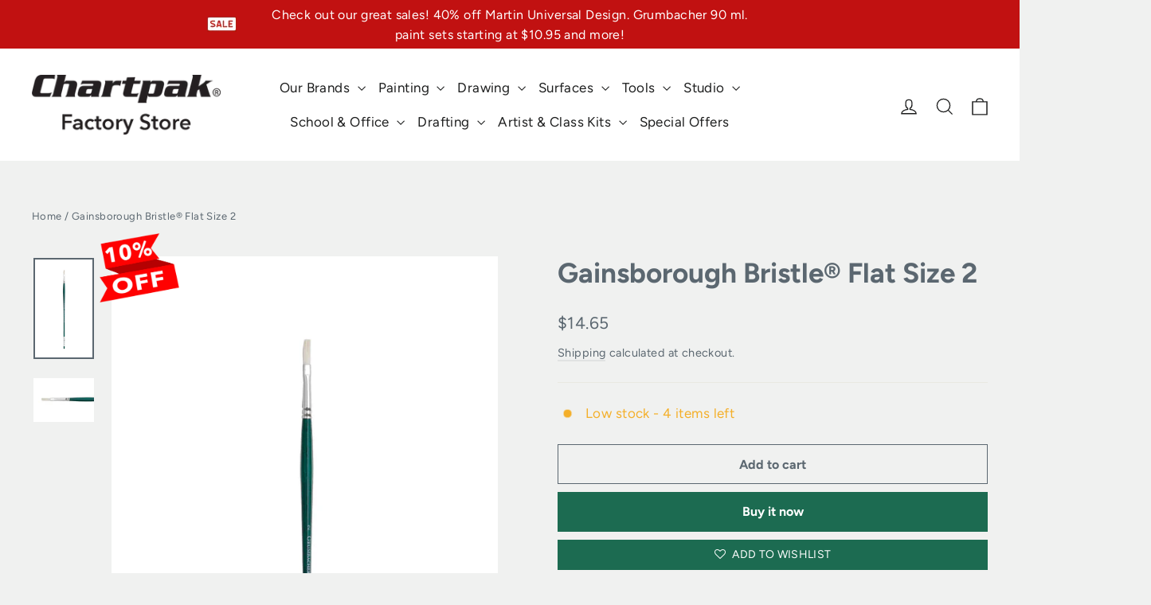

--- FILE ---
content_type: text/html; charset=utf-8
request_url: https://chartpakstore.com/products/1271f-2
body_size: 73301
content:
<!doctype html>
<html class="no-js" lang="en" dir="ltr">
<head>
<script src="https://cdn.userway.org/widget.js" data-account="2nXpJmpwNf"></script>
  <meta charset="utf-8">
  <meta http-equiv="X-UA-Compatible" content="IE=edge,chrome=1">
  <meta name="viewport" content="width=device-width,initial-scale=1">
  <meta name="theme-color" content="#1c6b51">
  <meta name="facebook-domain-verification" content="069mrobe402vbclx4k0j8jxes938p6" />
  <link rel="canonical" href="https://chartpakstore.com/products/1271f-2">
  <link rel="preconnect" href="https://cdn.shopify.com">
  <link rel="preconnect" href="https://fonts.shopifycdn.com">
  <link rel="dns-prefetch" href="https://productreviews.shopifycdn.com">
  <link rel="dns-prefetch" href="https://ajax.googleapis.com">
  <link rel="dns-prefetch" href="https://maps.googleapis.com">
  <link rel="dns-prefetch" href="https://maps.gstatic.com"><link rel="shortcut icon" href="//chartpakstore.com/cdn/shop/files/chartpak-favicon_32x32.png?v=1638207931" type="image/png" /><title>Gainsborough Bristle® Flat Size 2
&ndash; Chartpak Factory Store
</title>
<meta name="description" content="Gainsborough Bristle® Flat Size 2"><meta property="og:site_name" content="Chartpak Factory Store">
  <meta property="og:url" content="https://chartpakstore.com/products/1271f-2">
  <meta property="og:title" content="Gainsborough Bristle® Flat Size 2">
  <meta property="og:type" content="product">
  <meta property="og:description" content="Gainsborough Bristle® Flat Size 2"><meta property="og:image" content="http://chartpakstore.com/cdn/shop/products/1271f.2_1.png?v=1643049715">
    <meta property="og:image:secure_url" content="https://chartpakstore.com/cdn/shop/products/1271f.2_1.png?v=1643049715">
    <meta property="og:image:width" content="900">
    <meta property="og:image:height" content="1500"><meta name="twitter:site" content="@chartpak_inc/">
  <meta name="twitter:card" content="summary_large_image">
  <meta name="twitter:title" content="Gainsborough Bristle® Flat Size 2">
  <meta name="twitter:description" content="Gainsborough Bristle® Flat Size 2">
<style data-shopify>@font-face {
  font-family: Figtree;
  font-weight: 700;
  font-style: normal;
  font-display: swap;
  src: url("//chartpakstore.com/cdn/fonts/figtree/figtree_n7.2fd9bfe01586148e644724096c9d75e8c7a90e55.woff2") format("woff2"),
       url("//chartpakstore.com/cdn/fonts/figtree/figtree_n7.ea05de92d862f9594794ab281c4c3a67501ef5fc.woff") format("woff");
}

  @font-face {
  font-family: Figtree;
  font-weight: 400;
  font-style: normal;
  font-display: swap;
  src: url("//chartpakstore.com/cdn/fonts/figtree/figtree_n4.3c0838aba1701047e60be6a99a1b0a40ce9b8419.woff2") format("woff2"),
       url("//chartpakstore.com/cdn/fonts/figtree/figtree_n4.c0575d1db21fc3821f17fd6617d3dee552312137.woff") format("woff");
}


  @font-face {
  font-family: Figtree;
  font-weight: 600;
  font-style: normal;
  font-display: swap;
  src: url("//chartpakstore.com/cdn/fonts/figtree/figtree_n6.9d1ea52bb49a0a86cfd1b0383d00f83d3fcc14de.woff2") format("woff2"),
       url("//chartpakstore.com/cdn/fonts/figtree/figtree_n6.f0fcdea525a0e47b2ae4ab645832a8e8a96d31d3.woff") format("woff");
}

  @font-face {
  font-family: Figtree;
  font-weight: 400;
  font-style: italic;
  font-display: swap;
  src: url("//chartpakstore.com/cdn/fonts/figtree/figtree_i4.89f7a4275c064845c304a4cf8a4a586060656db2.woff2") format("woff2"),
       url("//chartpakstore.com/cdn/fonts/figtree/figtree_i4.6f955aaaafc55a22ffc1f32ecf3756859a5ad3e2.woff") format("woff");
}

  @font-face {
  font-family: Figtree;
  font-weight: 600;
  font-style: italic;
  font-display: swap;
  src: url("//chartpakstore.com/cdn/fonts/figtree/figtree_i6.702baae75738b446cfbed6ac0d60cab7b21e61ba.woff2") format("woff2"),
       url("//chartpakstore.com/cdn/fonts/figtree/figtree_i6.6b8dc40d16c9905d29525156e284509f871ce8f9.woff") format("woff");
}

</style><link href="//chartpakstore.com/cdn/shop/t/24/assets/theme.css?v=172516618903633125001726720544" rel="stylesheet" type="text/css" media="all" />
<style data-shopify>:root {
    --typeHeaderPrimary: Figtree;
    --typeHeaderFallback: sans-serif;
    --typeHeaderSize: 35px;
    --typeHeaderWeight: 700;
    --typeHeaderLineHeight: 1.2;
    --typeHeaderSpacing: 0.0em;

    --typeBasePrimary:Figtree;
    --typeBaseFallback:sans-serif;
    --typeBaseSize: 17px;
    --typeBaseWeight: 400;
    --typeBaseLineHeight: 1.6;
    --typeBaseSpacing: 0.025em;

    --iconWeight: 3px;
    --iconLinecaps: miter;
  }

  
.collection-hero__content:before,
  .hero__image-wrapper:before,
  .hero__media:before {
    background-image: linear-gradient(to bottom, rgba(0, 0, 0, 0.0) 0%, rgba(0, 0, 0, 0.0) 40%, rgba(0, 0, 0, 0.62) 100%);
  }

  .skrim__item-content .skrim__overlay:after {
    background-image: linear-gradient(to bottom, rgba(0, 0, 0, 0.0) 30%, rgba(0, 0, 0, 0.62) 100%);
  }

  .placeholder-content {
    background-image: linear-gradient(100deg, #ffffff 40%, #f7f7f7 63%, #ffffff 79%);
  }</style><link href="//chartpakstore.com/cdn/shop/t/24/assets/custom_styles.css?v=112898690489648529081751912661" rel="stylesheet" type="text/css" media="all" />
  
  <script>
    document.documentElement.className = document.documentElement.className.replace('no-js', 'js');

    window.theme = window.theme || {};
    theme.routes = {
      home: "/",
      cart: "/cart.js",
      cartPage: "/cart",
      cartAdd: "/cart/add.js",
      cartChange: "/cart/change.js"
    };
    theme.strings = {
      soldOut: "Temporarily Sold Out",
      unavailable: "Unavailable",
      inStockLabel: "In stock, ready to ship",
      stockLabel: "Low stock - [count] items left",
      willNotShipUntil: "Ready to ship [date]",
      willBeInStockAfter: "Back in stock [date]",
      waitingForStock: "Inventory on the way",
      cartSavings: "You're saving [savings]",
      cartEmpty: "Your cart is currently empty.",
      cartTermsConfirmation: "You must agree with the terms and conditions of sales to check out",
      searchCollections: "Collections:",
      searchPages: "Pages:",
      searchArticles: "Articles:"
    };
    theme.settings = {
      dynamicVariantsEnable: false,
      cartType: "drawer",
      isCustomerTemplate: false,
      moneyFormat: "${{amount}}",
      predictiveSearch: true,
      predictiveSearchType: "product,article,page,collection",
      quickView: false,
      themeName: 'Motion',
      themeVersion: "8.1.1"
    };
  </script>

  <script>window.performance && window.performance.mark && window.performance.mark('shopify.content_for_header.start');</script><meta name="google-site-verification" content="CI3x2qQOt2YjBTAKP7vQYWf4B6bbHsrpSF8q_EvoFjY">
<meta id="shopify-digital-wallet" name="shopify-digital-wallet" content="/60887957740/digital_wallets/dialog">
<meta name="shopify-checkout-api-token" content="7c44dced9d5737485384d6f966a24365">
<meta id="in-context-paypal-metadata" data-shop-id="60887957740" data-venmo-supported="false" data-environment="production" data-locale="en_US" data-paypal-v4="true" data-currency="USD">
<link rel="alternate" type="application/json+oembed" href="https://chartpakstore.com/products/1271f-2.oembed">
<script async="async" src="/checkouts/internal/preloads.js?locale=en-US"></script>
<script id="apple-pay-shop-capabilities" type="application/json">{"shopId":60887957740,"countryCode":"US","currencyCode":"USD","merchantCapabilities":["supports3DS"],"merchantId":"gid:\/\/shopify\/Shop\/60887957740","merchantName":"Chartpak Factory Store","requiredBillingContactFields":["postalAddress","email"],"requiredShippingContactFields":["postalAddress","email"],"shippingType":"shipping","supportedNetworks":["visa","masterCard","amex","discover","elo","jcb"],"total":{"type":"pending","label":"Chartpak Factory Store","amount":"1.00"},"shopifyPaymentsEnabled":true,"supportsSubscriptions":true}</script>
<script id="shopify-features" type="application/json">{"accessToken":"7c44dced9d5737485384d6f966a24365","betas":["rich-media-storefront-analytics"],"domain":"chartpakstore.com","predictiveSearch":true,"shopId":60887957740,"locale":"en"}</script>
<script>var Shopify = Shopify || {};
Shopify.shop = "chartpak-factory-store.myshopify.com";
Shopify.locale = "en";
Shopify.currency = {"active":"USD","rate":"1.0"};
Shopify.country = "US";
Shopify.theme = {"name":"Motion","id":136817639660,"schema_name":"Motion","schema_version":"8.1.1","theme_store_id":847,"role":"main"};
Shopify.theme.handle = "null";
Shopify.theme.style = {"id":null,"handle":null};
Shopify.cdnHost = "chartpakstore.com/cdn";
Shopify.routes = Shopify.routes || {};
Shopify.routes.root = "/";</script>
<script type="module">!function(o){(o.Shopify=o.Shopify||{}).modules=!0}(window);</script>
<script>!function(o){function n(){var o=[];function n(){o.push(Array.prototype.slice.apply(arguments))}return n.q=o,n}var t=o.Shopify=o.Shopify||{};t.loadFeatures=n(),t.autoloadFeatures=n()}(window);</script>
<script id="shop-js-analytics" type="application/json">{"pageType":"product"}</script>
<script defer="defer" async type="module" src="//chartpakstore.com/cdn/shopifycloud/shop-js/modules/v2/client.init-shop-cart-sync_IZsNAliE.en.esm.js"></script>
<script defer="defer" async type="module" src="//chartpakstore.com/cdn/shopifycloud/shop-js/modules/v2/chunk.common_0OUaOowp.esm.js"></script>
<script type="module">
  await import("//chartpakstore.com/cdn/shopifycloud/shop-js/modules/v2/client.init-shop-cart-sync_IZsNAliE.en.esm.js");
await import("//chartpakstore.com/cdn/shopifycloud/shop-js/modules/v2/chunk.common_0OUaOowp.esm.js");

  window.Shopify.SignInWithShop?.initShopCartSync?.({"fedCMEnabled":true,"windoidEnabled":true});

</script>
<script>(function() {
  var isLoaded = false;
  function asyncLoad() {
    if (isLoaded) return;
    isLoaded = true;
    var urls = ["https:\/\/zooomyapps.com\/wishlist\/ZooomyOrders.js?shop=chartpak-factory-store.myshopify.com","https:\/\/cdn.pickystory.com\/widget\/static\/js\/noop.js?shop=chartpak-factory-store.myshopify.com","\/\/cdn.shopify.com\/proxy\/b5d69c20c43620eaec34205dc6f420a8da1d279f5c2595459885290df1d35c1a\/variant-description.herokuapp.com\/scripts\/variant-description-app.js?shop=chartpak-factory-store.myshopify.com\u0026sp-cache-control=cHVibGljLCBtYXgtYWdlPTkwMA","https:\/\/cdn-bundler.nice-team.net\/app\/js\/bundler.js?shop=chartpak-factory-store.myshopify.com","https:\/\/cdn-app.cart-bot.net\/public\/js\/append.js?shop=chartpak-factory-store.myshopify.com","https:\/\/d33a6lvgbd0fej.cloudfront.net\/script_tag\/secomapp.scripttag.js?shop=chartpak-factory-store.myshopify.com","https:\/\/d33a6lvgbd0fej.cloudfront.net\/script_tag\/secomapp.scripttag.js?shop=chartpak-factory-store.myshopify.com"];
    for (var i = 0; i < urls.length; i++) {
      var s = document.createElement('script');
      s.type = 'text/javascript';
      s.async = true;
      s.src = urls[i];
      var x = document.getElementsByTagName('script')[0];
      x.parentNode.insertBefore(s, x);
    }
  };
  if(window.attachEvent) {
    window.attachEvent('onload', asyncLoad);
  } else {
    window.addEventListener('load', asyncLoad, false);
  }
})();</script>
<script id="__st">var __st={"a":60887957740,"offset":-18000,"reqid":"7dbdcee3-7a1b-4552-bbc7-f5ef41424843-1768525507","pageurl":"chartpakstore.com\/products\/1271f-2","u":"430348816c25","p":"product","rtyp":"product","rid":7522206351596};</script>
<script>window.ShopifyPaypalV4VisibilityTracking = true;</script>
<script id="captcha-bootstrap">!function(){'use strict';const t='contact',e='account',n='new_comment',o=[[t,t],['blogs',n],['comments',n],[t,'customer']],c=[[e,'customer_login'],[e,'guest_login'],[e,'recover_customer_password'],[e,'create_customer']],r=t=>t.map((([t,e])=>`form[action*='/${t}']:not([data-nocaptcha='true']) input[name='form_type'][value='${e}']`)).join(','),a=t=>()=>t?[...document.querySelectorAll(t)].map((t=>t.form)):[];function s(){const t=[...o],e=r(t);return a(e)}const i='password',u='form_key',d=['recaptcha-v3-token','g-recaptcha-response','h-captcha-response',i],f=()=>{try{return window.sessionStorage}catch{return}},m='__shopify_v',_=t=>t.elements[u];function p(t,e,n=!1){try{const o=window.sessionStorage,c=JSON.parse(o.getItem(e)),{data:r}=function(t){const{data:e,action:n}=t;return t[m]||n?{data:e,action:n}:{data:t,action:n}}(c);for(const[e,n]of Object.entries(r))t.elements[e]&&(t.elements[e].value=n);n&&o.removeItem(e)}catch(o){console.error('form repopulation failed',{error:o})}}const l='form_type',E='cptcha';function T(t){t.dataset[E]=!0}const w=window,h=w.document,L='Shopify',v='ce_forms',y='captcha';let A=!1;((t,e)=>{const n=(g='f06e6c50-85a8-45c8-87d0-21a2b65856fe',I='https://cdn.shopify.com/shopifycloud/storefront-forms-hcaptcha/ce_storefront_forms_captcha_hcaptcha.v1.5.2.iife.js',D={infoText:'Protected by hCaptcha',privacyText:'Privacy',termsText:'Terms'},(t,e,n)=>{const o=w[L][v],c=o.bindForm;if(c)return c(t,g,e,D).then(n);var r;o.q.push([[t,g,e,D],n]),r=I,A||(h.body.append(Object.assign(h.createElement('script'),{id:'captcha-provider',async:!0,src:r})),A=!0)});var g,I,D;w[L]=w[L]||{},w[L][v]=w[L][v]||{},w[L][v].q=[],w[L][y]=w[L][y]||{},w[L][y].protect=function(t,e){n(t,void 0,e),T(t)},Object.freeze(w[L][y]),function(t,e,n,w,h,L){const[v,y,A,g]=function(t,e,n){const i=e?o:[],u=t?c:[],d=[...i,...u],f=r(d),m=r(i),_=r(d.filter((([t,e])=>n.includes(e))));return[a(f),a(m),a(_),s()]}(w,h,L),I=t=>{const e=t.target;return e instanceof HTMLFormElement?e:e&&e.form},D=t=>v().includes(t);t.addEventListener('submit',(t=>{const e=I(t);if(!e)return;const n=D(e)&&!e.dataset.hcaptchaBound&&!e.dataset.recaptchaBound,o=_(e),c=g().includes(e)&&(!o||!o.value);(n||c)&&t.preventDefault(),c&&!n&&(function(t){try{if(!f())return;!function(t){const e=f();if(!e)return;const n=_(t);if(!n)return;const o=n.value;o&&e.removeItem(o)}(t);const e=Array.from(Array(32),(()=>Math.random().toString(36)[2])).join('');!function(t,e){_(t)||t.append(Object.assign(document.createElement('input'),{type:'hidden',name:u})),t.elements[u].value=e}(t,e),function(t,e){const n=f();if(!n)return;const o=[...t.querySelectorAll(`input[type='${i}']`)].map((({name:t})=>t)),c=[...d,...o],r={};for(const[a,s]of new FormData(t).entries())c.includes(a)||(r[a]=s);n.setItem(e,JSON.stringify({[m]:1,action:t.action,data:r}))}(t,e)}catch(e){console.error('failed to persist form',e)}}(e),e.submit())}));const S=(t,e)=>{t&&!t.dataset[E]&&(n(t,e.some((e=>e===t))),T(t))};for(const o of['focusin','change'])t.addEventListener(o,(t=>{const e=I(t);D(e)&&S(e,y())}));const B=e.get('form_key'),M=e.get(l),P=B&&M;t.addEventListener('DOMContentLoaded',(()=>{const t=y();if(P)for(const e of t)e.elements[l].value===M&&p(e,B);[...new Set([...A(),...v().filter((t=>'true'===t.dataset.shopifyCaptcha))])].forEach((e=>S(e,t)))}))}(h,new URLSearchParams(w.location.search),n,t,e,['guest_login'])})(!0,!0)}();</script>
<script integrity="sha256-4kQ18oKyAcykRKYeNunJcIwy7WH5gtpwJnB7kiuLZ1E=" data-source-attribution="shopify.loadfeatures" defer="defer" src="//chartpakstore.com/cdn/shopifycloud/storefront/assets/storefront/load_feature-a0a9edcb.js" crossorigin="anonymous"></script>
<script data-source-attribution="shopify.dynamic_checkout.dynamic.init">var Shopify=Shopify||{};Shopify.PaymentButton=Shopify.PaymentButton||{isStorefrontPortableWallets:!0,init:function(){window.Shopify.PaymentButton.init=function(){};var t=document.createElement("script");t.src="https://chartpakstore.com/cdn/shopifycloud/portable-wallets/latest/portable-wallets.en.js",t.type="module",document.head.appendChild(t)}};
</script>
<script data-source-attribution="shopify.dynamic_checkout.buyer_consent">
  function portableWalletsHideBuyerConsent(e){var t=document.getElementById("shopify-buyer-consent"),n=document.getElementById("shopify-subscription-policy-button");t&&n&&(t.classList.add("hidden"),t.setAttribute("aria-hidden","true"),n.removeEventListener("click",e))}function portableWalletsShowBuyerConsent(e){var t=document.getElementById("shopify-buyer-consent"),n=document.getElementById("shopify-subscription-policy-button");t&&n&&(t.classList.remove("hidden"),t.removeAttribute("aria-hidden"),n.addEventListener("click",e))}window.Shopify?.PaymentButton&&(window.Shopify.PaymentButton.hideBuyerConsent=portableWalletsHideBuyerConsent,window.Shopify.PaymentButton.showBuyerConsent=portableWalletsShowBuyerConsent);
</script>
<script>
  function portableWalletsCleanup(e){e&&e.src&&console.error("Failed to load portable wallets script "+e.src);var t=document.querySelectorAll("shopify-accelerated-checkout .shopify-payment-button__skeleton, shopify-accelerated-checkout-cart .wallet-cart-button__skeleton"),e=document.getElementById("shopify-buyer-consent");for(let e=0;e<t.length;e++)t[e].remove();e&&e.remove()}function portableWalletsNotLoadedAsModule(e){e instanceof ErrorEvent&&"string"==typeof e.message&&e.message.includes("import.meta")&&"string"==typeof e.filename&&e.filename.includes("portable-wallets")&&(window.removeEventListener("error",portableWalletsNotLoadedAsModule),window.Shopify.PaymentButton.failedToLoad=e,"loading"===document.readyState?document.addEventListener("DOMContentLoaded",window.Shopify.PaymentButton.init):window.Shopify.PaymentButton.init())}window.addEventListener("error",portableWalletsNotLoadedAsModule);
</script>

<script type="module" src="https://chartpakstore.com/cdn/shopifycloud/portable-wallets/latest/portable-wallets.en.js" onError="portableWalletsCleanup(this)" crossorigin="anonymous"></script>
<script nomodule>
  document.addEventListener("DOMContentLoaded", portableWalletsCleanup);
</script>

<link id="shopify-accelerated-checkout-styles" rel="stylesheet" media="screen" href="https://chartpakstore.com/cdn/shopifycloud/portable-wallets/latest/accelerated-checkout-backwards-compat.css" crossorigin="anonymous">
<style id="shopify-accelerated-checkout-cart">
        #shopify-buyer-consent {
  margin-top: 1em;
  display: inline-block;
  width: 100%;
}

#shopify-buyer-consent.hidden {
  display: none;
}

#shopify-subscription-policy-button {
  background: none;
  border: none;
  padding: 0;
  text-decoration: underline;
  font-size: inherit;
  cursor: pointer;
}

#shopify-subscription-policy-button::before {
  box-shadow: none;
}

      </style>

<script>window.performance && window.performance.mark && window.performance.mark('shopify.content_for_header.end');</script>

  <script src="//chartpakstore.com/cdn/shop/t/24/assets/vendor-scripts-v13.js" defer="defer"></script><script src="//chartpakstore.com/cdn/shop/t/24/assets/theme.min.js?v=153509697888759089071693227304" defer="defer"></script><script src="https://cdnjs.cloudflare.com/ajax/libs/jquery/3.2.1/jquery.min.js"></script>
  
<!-- Google Tag Manager -->
<script>(function(w,d,s,l,i){w[l]=w[l]||[];w[l].push({'gtm.start':
new Date().getTime(),event:'gtm.js'});var f=d.getElementsByTagName(s)[0],
j=d.createElement(s),dl=l!='dataLayer'?'&l='+l:'';j.async=true;j.src=
'https://www.googletagmanager.com/gtm.js?id='+i+dl;f.parentNode.insertBefore(j,f);
})(window,document,'script','dataLayer','GTM-MRHB3MJ');</script>
<!-- End Google Tag Manager -->
<!-- Meta Pixel AD Marker Code -->
<script>
!function(f,b,e,v,n,t,s)
{if(f.fbq)return;n=f.fbq=function(){n.callMethod?
n.callMethod.apply(n,arguments):n.queue.push(arguments)};
if(!f._fbq)f._fbq=n;n.push=n;n.loaded=!0;n.version='2.0';
n.queue=[];t=b.createElement(e);t.async=!0;
t.src=v;s=b.getElementsByTagName(e)[0];
s.parentNode.insertBefore(t,s)}(window, document,'script',
'https://connect.facebook.net/en_US/fbevents.js');
fbq('init', '821549898472903');
fbq('track', 'PageView');
</script>
<noscript><img height="1" width="1" style="display:none"
src="https://www.facebook.com/tr?id=821549898472903&ev=PageView&noscript=1"
/></noscript>
<!-- End Meta Pixel AD Marker Code -->
<script src="//chartpakstore.com/cdn/shop/t/24/assets/ada-fix.js?v=50167166636147166281744901568" defer></script>
<!-- BEGIN app block: shopify://apps/smart-filter-search/blocks/app-embed/5cc1944c-3014-4a2a-af40-7d65abc0ef73 --><link href="https://cdn.shopify.com/extensions/019bc06a-e1a0-798c-a490-600a3b72d540/smart-product-filters-607/assets/globo.filter.min.js" as="script" rel="preload">
<link rel="preconnect" href="https://filter-x2.globo.io" crossorigin>
<link rel="dns-prefetch" href="https://filter-x2.globo.io"><link rel="stylesheet" href="https://cdn.shopify.com/extensions/019bc06a-e1a0-798c-a490-600a3b72d540/smart-product-filters-607/assets/globo.search.css" media="print" onload="this.media='all'">

<meta id="search_terms_value" content="" />
<!-- BEGIN app snippet: global.variables --><script>
  window.shopCurrency = "USD";
  window.shopCountry = "US";
  window.shopLanguageCode = "en";

  window.currentCurrency = "USD";
  window.currentCountry = "US";
  window.currentLanguageCode = "en";

  window.shopCustomer = false

  window.useCustomTreeTemplate = true;
  window.useCustomProductTemplate = true;

  window.GloboFilterRequestOrigin = "https://chartpakstore.com";
  window.GloboFilterShopifyDomain = "chartpak-factory-store.myshopify.com";
  window.GloboFilterSFAT = "";
  window.GloboFilterSFApiVersion = "2025-04";
  window.GloboFilterProxyPath = "/apps/globofilters";
  window.GloboFilterRootUrl = "";
  window.GloboFilterTranslation = {"search":{"suggestions":"Suggestions","collections":"Collections","pages":"Pages","product":"Product","products":"Products","view_all":"Search for","view_all_products":"View all products","not_found":"Sorry, nothing found for","product_not_found":"No products were found","no_result_keywords_suggestions_title":"Popular searches","no_result_products_suggestions_title":"However, You may like","zero_character_keywords_suggestions_title":"Suggestions","zero_character_popular_searches_title":"Popular searches","zero_character_products_suggestions_title":"Trending products"},"form":{"title":"Search Products","submit":"Search"},"filter":{"filter_by":"Filter By","clear_all":"Clear All","view":"View","clear":"Clear","in_stock":"In Stock","out_of_stock":"Out of Stock","ready_to_ship":"Ready to ship","search":"Search options"},"sort":{"sort_by":"Sort By","manually":"Featured","availability_in_stock_first":"Availability","relevance":"Relevance","best_selling":"Best Selling","alphabetically_a_z":"Alphabetically, A-Z","alphabetically_z_a":"Alphabetically, Z-A","price_low_to_high":"Price, low to high","price_high_to_low":"Price, high to low","date_new_to_old":"Date, new to old","date_old_to_new":"Date, old to new","sale_off":"% Sale off"},"product":{"add_to_cart":"In Stock","unavailable":"Out Stock","sold_out":"Out Stock","sale":"Sale","load_more":"Load more","limit":"Show","search":"Search products","no_results":"Sorry, there are no products in this collection"},"labels":{"6413":"Collection","6414":"Vendor","6415":"Product Type","6416":"Price","6417":"Percent Sale","6418":"Availability","6419":"Tag","6420":"Ready To Ship","39534":"Price","39536":"Availability","39537":"Product Types","40942":"Color","46007":"Manufacturer"}};
  window.isMultiCurrency =false;
  window.globoEmbedFilterAssetsUrl = 'https://cdn.shopify.com/extensions/019bc06a-e1a0-798c-a490-600a3b72d540/smart-product-filters-607/assets/';
  window.assetsUrl = window.globoEmbedFilterAssetsUrl;
  window.GloboMoneyFormat = "${{amount}}";
</script><!-- END app snippet -->
<script type="text/javascript" hs-ignore data-ccm-injected>
document.getElementsByTagName('html')[0].classList.add('spf-filter-loading', 'spf-has-filter');
window.enabledEmbedFilter = true;
window.sortByRelevance = false;
window.moneyFormat = "${{amount}}";
window.GloboMoneyWithCurrencyFormat = "${{amount}} USD";
window.filesUrl = '//chartpakstore.com/cdn/shop/files/';
window.GloboThemesInfo ={"128628883692":{"id":128628883692,"name":"Dawn","theme_store_id":887,"theme_name":"Dawn"},"136325562604":{"id":136325562604,"name":"Motion - 2023-01-11","theme_store_id":847,"theme_name":"Motion"},"136366915820":{"id":136366915820,"name":"Motion Before Max Sale - This Close","theme_store_id":847,"theme_name":"Motion"},"136393785580":{"id":136393785580,"name":"Motion Before Close Block Chng - Globo Filter Old","theme_store_id":847,"theme_name":"Motion"},"128629407980":{"id":128629407980,"name":"Motion With Auto Discount Codes","theme_store_id":847,"theme_name":"Motion"},"136534065388":{"id":136534065388,"name":"Cart Test","theme_store_id":847,"theme_name":"Motion"},"136535572716":{"id":136535572716,"name":"June Promotion","theme_store_id":847,"theme_name":"Motion"},"136682668268":{"id":136682668268,"name":"Copy of Motion","theme_store_id":847,"theme_name":"Motion"},"136738865388":{"id":136738865388,"name":"Copy of Motion","theme_store_id":847,"theme_name":"Motion"},"136817639660":{"id":136817639660,"name":"Motion","theme_store_id":847,"theme_name":"Motion"},"136874393836":{"id":136874393836,"name":"Motion - October 23 Sale","theme_store_id":847,"theme_name":"Motion"},"137548595436":{"id":137548595436,"name":"Copy of Motion","theme_store_id":847,"theme_name":"Motion"},"139193778412":{"id":139193778412,"name":"Copy of Motion","theme_store_id":847,"theme_name":"Motion"},"140653756652":{"id":140653756652,"name":"Copy of Motion","theme_store_id":847,"theme_name":"Motion"},"142009598188":{"id":142009598188,"name":"Copy of Motion","theme_store_id":847,"theme_name":"Motion"},"129017544940":{"id":129017544940,"name":"Motion (original backup)","theme_store_id":847,"theme_name":"Motion"},"145720803564":{"id":145720803564,"name":"Motion - Latest Version From Motion","theme_store_id":847,"theme_name":"Motion"},"146502287596":{"id":146502287596,"name":"Copy of Motion - For Globo Work","theme_store_id":847,"theme_name":"Motion"},"135504593132":{"id":135504593132,"name":"Sale Call Out","theme_store_id":847,"theme_name":"Motion"},"136140259564":{"id":136140259564,"name":"Motion - Before Sale Copy and Paste Custom Code","theme_store_id":847,"theme_name":"Motion"}};



var GloboEmbedFilterConfig = {
api: {filterUrl: "https://filter-x2.globo.io/filter",searchUrl: "https://filter-x2.globo.io/search", url: "https://filter-x2.globo.io"},
shop: {
name: "Chartpak Factory Store",
url: "https://chartpakstore.com",
domain: "chartpak-factory-store.myshopify.com",
locale: "en",
cur_locale: "en",
predictive_search_url: "/search/suggest",
country_code: "US",
root_url: "",
cart_url: "/cart",
search_url: "/search",
cart_add_url: "/cart/add",
search_terms_value: "",
product_image: {width: 360, height: 504},
no_image_url: "https://cdn.shopify.com/s/images/themes/product-1.png",
swatches: {"color":{"magenta s077ad":{"mode":3,"image":"https://d11y7f42rv7jf5.cloudfront.net/storage/swatch/c_433/magenta-s077ad.png?v=1717640038"},"alizarin crimson a001":{"mode":3,"image":"https://d11y7f42rv7jf5.cloudfront.net/storage/swatch/c_433/alizarin-crimson-a001.png?v=1717640038"},"alizarin crimson c001":{"mode":3,"image":"https://d11y7f42rv7jf5.cloudfront.net/storage/swatch/c_433/alizarin-crimson-c001.png?v=1717640038"},"alizarin crimson golden p002g":{"mode":3,"image":"https://d11y7f42rv7jf5.cloudfront.net/storage/swatch/c_433/alizarin-crimson-golden-p002g.png?v=1717640038"},"alizarin crimson m001":{"mode":3,"image":"https://d11y7f42rv7jf5.cloudfront.net/storage/swatch/c_433/alizarin-crimson-m001.png?v=1717640038"},"alizarin crimson p001g":{"mode":3,"image":"https://d11y7f42rv7jf5.cloudfront.net/storage/swatch/c_433/alizarin-crimson-p001g.png?v=1717640038"},"alizarin crimson t001":{"mode":3,"image":"https://d11y7f42rv7jf5.cloudfront.net/storage/swatch/c_433/alizarin-crimson-t001.png?v=1717640038"},"alizarin crimson w001":{"mode":3,"image":"https://d11y7f42rv7jf5.cloudfront.net/storage/swatch/c_433/alizarin-crimson-w001.png?v=1717640038"},"alizarin orange a005":{"mode":3,"image":"https://d11y7f42rv7jf5.cloudfront.net/storage/swatch/c_433/alizarin-orange-a005.png?v=1717640038"},"alizarin rose w182":{"mode":3,"image":"https://d11y7f42rv7jf5.cloudfront.net/storage/swatch/c_433/alizarin-rose-w182.png?v=1717640038"},"apple green p28":{"mode":3,"image":"https://d11y7f42rv7jf5.cloudfront.net/storage/swatch/c_433/apple-green-p28.png?v=1717640038"},"antique s069ad":{"mode":3,"image":"https://d11y7f42rv7jf5.cloudfront.net/storage/swatch/c_433/antique-s069ad.png?v=1717640038"},"antique s069adr":{"mode":3,"image":"https://d11y7f42rv7jf5.cloudfront.net/storage/swatch/c_433/antique-s069adr.png?v=1717640038"},"antique white s092ad":{"mode":3,"image":"https://d11y7f42rv7jf5.cloudfront.net/storage/swatch/c_433/antique-white-s092ad.png?v=1717640038"},"antique white s092adr":{"mode":3,"image":"https://d11y7f42rv7jf5.cloudfront.net/storage/swatch/c_433/antique-white-s092adr.png?v=1717640038"},"apple green s044ad":{"mode":3,"image":"https://d11y7f42rv7jf5.cloudfront.net/storage/swatch/c_433/apple-green-s044ad.png?v=1717640038"},"apple green s044adr":{"mode":3,"image":"https://d11y7f42rv7jf5.cloudfront.net/storage/swatch/c_433/apple-green-s044adr.png?v=1717640038"},"aqua marine p114":{"mode":3,"image":"https://d11y7f42rv7jf5.cloudfront.net/storage/swatch/c_433/aqua-marine-p114.png?v=1717640038"},"aqua p117":{"mode":3,"image":"https://d11y7f42rv7jf5.cloudfront.net/storage/swatch/c_433/aqua-p117.png?v=1717640038"},"arctic blue p313g":{"mode":3,"image":"https://d11y7f42rv7jf5.cloudfront.net/storage/swatch/c_433/arctic-blue-p313g.png?v=1717640038"},"aureolin p003g":{"mode":3,"image":"https://d11y7f42rv7jf5.cloudfront.net/storage/swatch/c_433/aureolin-p003g.png?v=1717640038"},"aureolin yellow w003":{"mode":3,"image":"https://d11y7f42rv7jf5.cloudfront.net/storage/swatch/c_433/aureolin-yellow-w003.png?v=1717640038"},"azure p110":{"mode":3,"image":"https://d11y7f42rv7jf5.cloudfront.net/storage/swatch/c_433/azure-p110.png?v=1717640038"},"banana p44":{"mode":3,"image":"https://d11y7f42rv7jf5.cloudfront.net/storage/swatch/c_433/banana-p44.png?v=1717640038"},"basic gray 1 p226":{"mode":3,"image":"https://d11y7f42rv7jf5.cloudfront.net/storage/swatch/c_433/basic-gray-1-p226.png?v=1717640038"},"basic gray 1 s080ad":{"mode":3,"image":"https://d11y7f42rv7jf5.cloudfront.net/storage/swatch/c_433/basic-gray-1-s080ad.png?v=1717640038"},"basic gray 1 s080adr":{"mode":3,"image":"https://d11y7f42rv7jf5.cloudfront.net/storage/swatch/c_433/basic-gray-1-s080adr.png?v=1717640038"},"basic gray 2 p227":{"mode":3,"image":"https://d11y7f42rv7jf5.cloudfront.net/storage/swatch/c_433/basic-gray-2-p227.png?v=1717640038"},"basic gray 2 s081ad":{"mode":3,"image":"https://d11y7f42rv7jf5.cloudfront.net/storage/swatch/c_433/basic-gray-2-s081ad.png?v=1717640038"},"basic gray 2 s081adr":{"mode":3,"image":"https://d11y7f42rv7jf5.cloudfront.net/storage/swatch/c_433/basic-gray-2-s081adr.png?v=1717640038"},"basic gray 3 p228":{"mode":3,"image":"https://d11y7f42rv7jf5.cloudfront.net/storage/swatch/c_433/basic-gray-3-p228.png?v=1717640038"},"basic gray 3 s021ad":{"mode":3,"image":"https://d11y7f42rv7jf5.cloudfront.net/storage/swatch/c_433/basic-gray-3-s021ad.png?v=1717640038"},"basic gray 3 s021adr":{"mode":3,"image":"https://d11y7f42rv7jf5.cloudfront.net/storage/swatch/c_433/basic-gray-3-s021adr.png?v=1717640038"},"basic gray 4 p229":{"mode":3,"image":"https://d11y7f42rv7jf5.cloudfront.net/storage/swatch/c_433/basic-gray-4-p229.png?v=1717640038"},"basic gray 4 s022ad":{"mode":3,"image":"https://d11y7f42rv7jf5.cloudfront.net/storage/swatch/c_433/basic-gray-4-s022ad.png?v=1717640038"},"basic gray 4 s022adr":{"mode":3,"image":"https://d11y7f42rv7jf5.cloudfront.net/storage/swatch/c_433/basic-gray-4-s022adr.png?v=1717640038"},"basic gray 5 s082ad":{"mode":3,"image":"https://d11y7f42rv7jf5.cloudfront.net/storage/swatch/c_433/basic-gray-5-s082ad.png?v=1717640038"},"basic gray 5 s082adr":{"mode":3,"image":"https://d11y7f42rv7jf5.cloudfront.net/storage/swatch/c_433/basic-gray-5-s082adr.png?v=1717640038"},"basic gray 6 s083ad":{"mode":3,"image":"https://d11y7f42rv7jf5.cloudfront.net/storage/swatch/c_433/basic-gray-6-s083ad.png?v=1717640038"},"basic gray 6 s083adr":{"mode":3,"image":"https://d11y7f42rv7jf5.cloudfront.net/storage/swatch/c_433/basic-gray-6-s083adr.png?v=1717640038"},"beach s095ad":{"mode":3,"image":"https://d11y7f42rv7jf5.cloudfront.net/storage/swatch/c_433/beach-s095ad.png?v=1717640038"},"beach s095adr":{"mode":3,"image":"https://d11y7f42rv7jf5.cloudfront.net/storage/swatch/c_433/beach-s095adr.png?v=1717640038"},"beige p137":{"mode":3,"image":"https://d11y7f42rv7jf5.cloudfront.net/storage/swatch/c_433/beige-p137.png?v=1717640038"},"bismuth yellow p311g":{"mode":3,"image":"https://d11y7f42rv7jf5.cloudfront.net/storage/swatch/c_433/bismuth-yellow-p311g.png?v=1717640038"},"bismuth yellow w060":{"mode":3,"image":"https://d11y7f42rv7jf5.cloudfront.net/storage/swatch/c_433/bismuth-yellow-w060.png?v=1717640038"},"black fine p98fp":{"mode":3,"image":"https://d11y7f42rv7jf5.cloudfront.net/storage/swatch/c_433/black-fine-p98fp.png?v=1717640038"},"black ftm99":{"mode":3,"image":"https://d11y7f42rv7jf5.cloudfront.net/storage/swatch/c_433/black-ftm99.png?v=1717640038"},"black of99":{"mode":3,"image":"https://d11y7f42rv7jf5.cloudfront.net/storage/swatch/c_433/black-of99.png?v=1717640038"},"black p98":{"mode":3,"image":"https://d11y7f42rv7jf5.cloudfront.net/storage/swatch/c_433/black-p98.png?v=1717640038"},"black s020ad":{"mode":3,"image":"https://d11y7f42rv7jf5.cloudfront.net/storage/swatch/c_433/black-s020ad.png?v=1717640038"},"black s020adr":{"mode":3,"image":"https://d11y7f42rv7jf5.cloudfront.net/storage/swatch/c_433/black-s020adr.png?v=1717640038"},"blender p o":{"mode":3,"image":"https://d11y7f42rv7jf5.cloudfront.net/storage/swatch/c_433/blender-p-o.png?v=1645645142"},"blue glow p106":{"mode":3,"image":"https://d11y7f42rv7jf5.cloudfront.net/storage/swatch/c_433/blue-glow-p106.png?v=1717640038"},"blue green p16":{"mode":3,"image":"https://d11y7f42rv7jf5.cloudfront.net/storage/swatch/c_433/blue-green-p16.png?v=1717640038"},"blueberry p96":{"mode":3,"image":"https://d11y7f42rv7jf5.cloudfront.net/storage/swatch/c_433/blueberry-p96.png?v=1717640038"},"blush p152":{"mode":3,"image":"https://d11y7f42rv7jf5.cloudfront.net/storage/swatch/c_433/blush-p152.png?v=1717640038"},"brick red p74":{"mode":3,"image":"https://d11y7f42rv7jf5.cloudfront.net/storage/swatch/c_433/brick-red-p74.png?v=1717640038"},"brick red s033ad":{"mode":3,"image":"https://d11y7f42rv7jf5.cloudfront.net/storage/swatch/c_433/brick-red-s033ad.png?v=1717640038"},"brick red s033adr":{"mode":3,"image":"https://d11y7f42rv7jf5.cloudfront.net/storage/swatch/c_433/brick-red-s033adr.png?v=1717640038"},"bright blue s035ad":{"mode":3,"image":"https://d11y7f42rv7jf5.cloudfront.net/storage/swatch/c_433/bright-blue-s035ad.png?v=1717640038"},"bright blue s035adr":{"mode":3,"image":"https://d11y7f42rv7jf5.cloudfront.net/storage/swatch/c_433/bright-blue-s035adr.png?v=1717640038"},"bright green s067ad":{"mode":3,"image":"https://d11y7f42rv7jf5.cloudfront.net/storage/swatch/c_433/bright-green-s067ad.png?v=1717640038"},"bright green s067adr":{"mode":3,"image":"https://d11y7f42rv7jf5.cloudfront.net/storage/swatch/c_433/bright-green-s067adr.png?v=1717640038"},"bright orchid p209":{"mode":3,"image":"https://d11y7f42rv7jf5.cloudfront.net/storage/swatch/c_433/bright-orchid-p209.png?v=1717640038"},"brilliant cherry of74":{"mode":3,"image":"https://d11y7f42rv7jf5.cloudfront.net/storage/swatch/c_433/brilliant-cherry-of74.png?v=1717640038"},"brown madder p021g":{"mode":3,"image":"https://d11y7f42rv7jf5.cloudfront.net/storage/swatch/c_433/brown-madder-p021g.png?v=1717640038"},"brown madder w021":{"mode":3,"image":"https://d11y7f42rv7jf5.cloudfront.net/storage/swatch/c_433/brown-madder-w021.png?v=1717640038"},"brown pink p013g":{"mode":3,"image":"https://d11y7f42rv7jf5.cloudfront.net/storage/swatch/c_433/brown-pink-p013g.png?v=1717640038"},"buff p139":{"mode":3,"image":"https://d11y7f42rv7jf5.cloudfront.net/storage/swatch/c_433/buff-p139.png?v=1717640038"},"burnt alizarin w002":{"mode":3,"image":"https://d11y7f42rv7jf5.cloudfront.net/storage/swatch/c_433/burnt-alizarin-w002.png?v=1717640038"},"burnt orange s072ad":{"mode":3,"image":"https://d11y7f42rv7jf5.cloudfront.net/storage/swatch/c_433/burnt-orange-s072ad.png?v=1717640038"},"burnt orange s072adr":{"mode":3,"image":"https://d11y7f42rv7jf5.cloudfront.net/storage/swatch/c_433/burnt-orange-s072adr.png?v=1717640038"},"burnt sienna a023":{"mode":3,"image":"https://d11y7f42rv7jf5.cloudfront.net/storage/swatch/c_433/burnt-sienna-a023.png?v=1717640038"},"burnt sienna c023":{"mode":3,"image":"https://d11y7f42rv7jf5.cloudfront.net/storage/swatch/c_433/burnt-sienna-c023.png?v=1717640038"},"burnt sienna deep p016g":{"mode":3,"image":"https://d11y7f42rv7jf5.cloudfront.net/storage/swatch/c_433/burnt-sienna-deep-p016g.png?v=1717640038"},"burnt sienna m023":{"mode":3,"image":"https://d11y7f42rv7jf5.cloudfront.net/storage/swatch/c_433/burnt-sienna-m023.png?v=1717640038"},"burnt sienna p023g":{"mode":3,"image":"https://d11y7f42rv7jf5.cloudfront.net/storage/swatch/c_433/burnt-sienna-p023g.png?v=1717640038"},"burnt sienna p75":{"mode":3,"image":"https://d11y7f42rv7jf5.cloudfront.net/storage/swatch/c_433/burnt-sienna-p75.png?v=1717640038"},"burnt sienna t023":{"mode":3,"image":"https://d11y7f42rv7jf5.cloudfront.net/storage/swatch/c_433/burnt-sienna-t023.png?v=1717640038"},"burnt sienna w023":{"mode":3,"image":"https://d11y7f42rv7jf5.cloudfront.net/storage/swatch/c_433/burnt-sienna-w023.png?v=1717640038"},"burnt umber a024":{"mode":3,"image":"https://d11y7f42rv7jf5.cloudfront.net/storage/swatch/c_433/burnt-umber-a024.png?v=1717640038"},"burnt umber c024":{"mode":3,"image":"https://d11y7f42rv7jf5.cloudfront.net/storage/swatch/c_433/burnt-umber-c024.png?v=1717640038"},"burnt umber m024":{"mode":3,"image":"https://d11y7f42rv7jf5.cloudfront.net/storage/swatch/c_433/burnt-umber-m024.png?v=1717640038"},"burnt umber p024g":{"mode":3,"image":"https://d11y7f42rv7jf5.cloudfront.net/storage/swatch/c_433/burnt-umber-p024g.png?v=1717640038"},"burnt umber p71":{"mode":3,"image":"https://d11y7f42rv7jf5.cloudfront.net/storage/swatch/c_433/burnt-umber-p71.png?v=1717640038"},"burnt umber t024":{"mode":3,"image":"https://d11y7f42rv7jf5.cloudfront.net/storage/swatch/c_433/burnt-umber-t024.png?v=1717640038"},"burnt umber w024":{"mode":3,"image":"https://d11y7f42rv7jf5.cloudfront.net/storage/swatch/c_433/burnt-umber-w024.png?v=1717640038"},"butter cream s096ad":{"mode":3,"image":"https://d11y7f42rv7jf5.cloudfront.net/storage/swatch/c_433/butter-cream-s096ad.png?v=1717640038"},"butter cream s096adr":{"mode":3,"image":"https://d11y7f42rv7jf5.cloudfront.net/storage/swatch/c_433/butter-cream-s096adr.png?v=1717640038"},"cadmium green light p020g":{"mode":3,"image":"https://d11y7f42rv7jf5.cloudfront.net/storage/swatch/c_433/cadmium-green-light-p020g.png?v=1717640038"},"cadmium orange fine p64fp":{"mode":3,"image":"https://d11y7f42rv7jf5.cloudfront.net/storage/swatch/c_433/cadmium-orange-fine-p64fp.png?v=1645645322"},"cadmium orange hue a025":{"mode":3,"image":"https://d11y7f42rv7jf5.cloudfront.net/storage/swatch/c_433/cadmium-orange-hue-a025.png?v=1717640038"},"cadmium orange hue t310":{"mode":3,"image":"https://d11y7f42rv7jf5.cloudfront.net/storage/swatch/c_433/cadmium-orange-hue-t310.png?v=1717640038"},"cadmium orange hue c025p":{"mode":3,"image":"https://d11y7f42rv7jf5.cloudfront.net/storage/swatch/c_433/cadmium-orange-hue-c025p.png?v=1717640038"},"cadmium orange medium p035g":{"mode":3,"image":"https://d11y7f42rv7jf5.cloudfront.net/storage/swatch/c_433/cadmium-orange-medium-p035g.png?v=1717640038"},"cadmium orange p64":{"mode":3,"image":"https://d11y7f42rv7jf5.cloudfront.net/storage/swatch/c_433/cadmium-orange-p64.png?v=1717640038"},"cadmium orange w025":{"mode":3,"image":"https://d11y7f42rv7jf5.cloudfront.net/storage/swatch/c_433/cadmium-orange-w025.png?v=1717640038"},"cadmium orange p025g":{"mode":3,"image":"https://d11y7f42rv7jf5.cloudfront.net/storage/swatch/c_433/cadmium-orange-p025g.png?v=1717640038"},"cadmium red deep hue a026":{"mode":3,"image":"https://d11y7f42rv7jf5.cloudfront.net/storage/swatch/c_433/cadmium-red-deep-hue-a026.png?v=1717640038"},"cadmium red deep hue c026":{"mode":3,"image":"https://d11y7f42rv7jf5.cloudfront.net/storage/swatch/c_433/cadmium-red-deep-hue-c026.png?v=1717640038"},"cadmium red deep hue t314":{"mode":3,"image":"https://d11y7f42rv7jf5.cloudfront.net/storage/swatch/c_433/cadmium-red-deep-hue-t314.png?v=1717640038"},"cadmium red deep p026g":{"mode":3,"image":"https://d11y7f42rv7jf5.cloudfront.net/storage/swatch/c_433/cadmium-red-deep-p026g.png?v=1717640038"},"cadmium red deep w026":{"mode":3,"image":"https://d11y7f42rv7jf5.cloudfront.net/storage/swatch/c_433/cadmium-red-deep-w026.png?v=1717640038"},"cadmium red light hue a027":{"mode":3,"image":"https://d11y7f42rv7jf5.cloudfront.net/storage/swatch/c_433/cadmium-red-light-hue-a027.png?v=1717640038"},"cadmium red light hue t312":{"mode":3,"image":"https://d11y7f42rv7jf5.cloudfront.net/storage/swatch/c_433/cadmium-red-light-hue-t312.png?v=1717640038"},"cadmium red light hue c027":{"mode":3,"image":"https://d11y7f42rv7jf5.cloudfront.net/storage/swatch/c_433/cadmium-red-light-hue-c027.png?v=1717640038"},"cadmium red light p027g":{"mode":3,"image":"https://d11y7f42rv7jf5.cloudfront.net/storage/swatch/c_433/cadmium-red-light-p027g.png?v=1717640038"},"cadmium red light w027":{"mode":3,"image":"https://d11y7f42rv7jf5.cloudfront.net/storage/swatch/c_433/cadmium-red-light-w027.png?v=1717640038"},"cadmium red medium hue a029":{"mode":3,"image":"https://d11y7f42rv7jf5.cloudfront.net/storage/swatch/c_433/cadmium-red-medium-hue-a029.png?v=1717640038"},"cadmium red medium hue t313":{"mode":3,"image":"https://d11y7f42rv7jf5.cloudfront.net/storage/swatch/c_433/cadmium-red-medium-hue-t313.png?v=1717640038"},"cadmium red medium hue c029":{"mode":3,"image":"https://d11y7f42rv7jf5.cloudfront.net/storage/swatch/c_433/cadmium-red-medium-hue-c029.png?v=1717640038"},"cadmium red medium p029g":{"mode":3,"image":"https://d11y7f42rv7jf5.cloudfront.net/storage/swatch/c_433/cadmium-red-medium-p029g.png?v=1717640038"},"cadmium red medium w029":{"mode":3,"image":"https://d11y7f42rv7jf5.cloudfront.net/storage/swatch/c_433/cadmium-red-medium-w029.png?v=1717640038"},"cadmium red p030g":{"mode":3,"image":"https://d11y7f42rv7jf5.cloudfront.net/storage/swatch/c_433/cadmium-red-p030g.png?v=1717640038"},"cadmium red p79":{"mode":3,"image":"https://d11y7f42rv7jf5.cloudfront.net/storage/swatch/c_433/cadmium-red-p79.png?v=1717640038"},"cadmium yellow deep hue a031":{"mode":3,"image":"https://d11y7f42rv7jf5.cloudfront.net/storage/swatch/c_433/cadmium-yellow-deep-hue-a031.png?v=1717640038"},"cadmium yellow deep hue t316":{"mode":3,"image":"https://d11y7f42rv7jf5.cloudfront.net/storage/swatch/c_433/cadmium-yellow-deep-hue-t316.png?v=1717640038"},"cadmium yellow deep hue c031":{"mode":3,"image":"https://d11y7f42rv7jf5.cloudfront.net/storage/swatch/c_433/cadmium-yellow-deep-hue-c031.png?v=1717640038"},"cadmium yellow deep p031g":{"mode":3,"image":"https://d11y7f42rv7jf5.cloudfront.net/storage/swatch/c_433/cadmium-yellow-deep-p031g.png?v=1717640038"},"cadmium yellow deep w031":{"mode":3,"image":"https://d11y7f42rv7jf5.cloudfront.net/storage/swatch/c_433/cadmium-yellow-deep-w031.png?v=1717640038"},"cadmium yellow ftm42":{"mode":3,"image":"https://d11y7f42rv7jf5.cloudfront.net/storage/swatch/c_433/cadmium-yellow-ftm42.png?v=1717640038"},"cadmium yellow lemon w032":{"mode":3,"image":"https://d11y7f42rv7jf5.cloudfront.net/storage/swatch/c_433/cadmium-yellow-lemon-w032.png?v=1717640038"},"cadmium yellow light hue t319":{"mode":3,"image":"https://d11y7f42rv7jf5.cloudfront.net/storage/swatch/c_433/cadmium-yellow-light-hue-t319.png?v=1717640038"},"cadmium yellow light hue c033":{"mode":3,"image":"https://d11y7f42rv7jf5.cloudfront.net/storage/swatch/c_433/cadmium-yellow-light-hue-c033.png?v=1717640038"},"cadmium yellow light p033g":{"mode":3,"image":"https://d11y7f42rv7jf5.cloudfront.net/storage/swatch/c_433/cadmium-yellow-light-p033g.png?v=1717640038"},"cadmium yellow medium hue a034":{"mode":3,"image":"https://d11y7f42rv7jf5.cloudfront.net/storage/swatch/c_433/cadmium-yellow-medium-hue-a034.png?v=1717640038"},"cadmium yellow medium hue t318":{"mode":3,"image":"https://d11y7f42rv7jf5.cloudfront.net/storage/swatch/c_433/cadmium-yellow-medium-hue-t318.png?v=1717640038"},"cadmium yellow medium hue c034":{"mode":3,"image":"https://d11y7f42rv7jf5.cloudfront.net/storage/swatch/c_433/cadmium-yellow-medium-hue-c034.png?v=1717640038"},"cadmium yellow medium p034g":{"mode":3,"image":"https://d11y7f42rv7jf5.cloudfront.net/storage/swatch/c_433/cadmium-yellow-medium-p034g.png?v=1717640038"},"cadmium yellow medium w034":{"mode":3,"image":"https://d11y7f42rv7jf5.cloudfront.net/storage/swatch/c_433/cadmium-yellow-medium-w034.png?v=1717640038"},"cadmium yellow p42":{"mode":3,"image":"https://d11y7f42rv7jf5.cloudfront.net/storage/swatch/c_433/cadmium-yellow-p42.png?v=1717640038"},"cadmium yellow pale hue a036":{"mode":3,"image":"https://d11y7f42rv7jf5.cloudfront.net/storage/swatch/c_433/cadmium-yellow-pale-hue-a036.png?v=1717640038"},"cadmium yellow pale hue t320":{"mode":3,"image":"https://d11y7f42rv7jf5.cloudfront.net/storage/swatch/c_433/cadmium-yellow-pale-hue-t320.png?v=1717640038"},"cadmium yellow pale p036g":{"mode":3,"image":"https://d11y7f42rv7jf5.cloudfront.net/storage/swatch/c_433/cadmium-yellow-pale-p036g.png?v=1717640038"},"cadmium yellow light w033":{"mode":3,"image":"https://d11y7f42rv7jf5.cloudfront.net/storage/swatch/c_433/cadmium-yellow-light-w033.png?v=1717640038"},"camel s001ad":{"mode":3,"image":"https://d11y7f42rv7jf5.cloudfront.net/storage/swatch/c_433/camel-s001ad.png?v=1717640038"},"camel s001adr":{"mode":3,"image":"https://d11y7f42rv7jf5.cloudfront.net/storage/swatch/c_433/camel-s001adr.png?v=1717640038"},"canary yellow s014ad":{"mode":3,"image":"https://d11y7f42rv7jf5.cloudfront.net/storage/swatch/c_433/canary-yellow-s014ad.png?v=1717640038"},"canary yellow s014adr":{"mode":3,"image":"https://d11y7f42rv7jf5.cloudfront.net/storage/swatch/c_433/canary-yellow-s014adr.png?v=1717640038"},"caramel s037ad":{"mode":3,"image":"https://d11y7f42rv7jf5.cloudfront.net/storage/swatch/c_433/caramel-s037ad.png?v=1717640038"},"caramel s037adr":{"mode":3,"image":"https://d11y7f42rv7jf5.cloudfront.net/storage/swatch/c_433/caramel-s037adr.png?v=1717640038"},"cerulean s041ad":{"mode":3,"image":"https://d11y7f42rv7jf5.cloudfront.net/storage/swatch/c_433/cerulean-s041ad.png?v=1717640038"},"cerulean s041adr":{"mode":3,"image":"https://d11y7f42rv7jf5.cloudfront.net/storage/swatch/c_433/cerulean-s041adr.png?v=1717640038"},"charcoal gray a042":{"mode":3,"image":"https://d11y7f42rv7jf5.cloudfront.net/storage/swatch/c_433/charcoal-gray-a042.png?v=1717640038"},"chartreuse p36":{"mode":3,"image":"https://d11y7f42rv7jf5.cloudfront.net/storage/swatch/c_433/chartreuse-p36.png?v=1717640038"},"chartreuse s042ad":{"mode":3,"image":"https://d11y7f42rv7jf5.cloudfront.net/storage/swatch/c_433/chartreuse-s042ad.png?v=1717640038"},"chartreuse s042adr":{"mode":3,"image":"https://d11y7f42rv7jf5.cloudfront.net/storage/swatch/c_433/chartreuse-s042adr.png?v=1717640038"},"chinese white a043":{"mode":3,"image":"https://d11y7f42rv7jf5.cloudfront.net/storage/swatch/c_433/chinese-white-a043.png?v=1717640038"},"chinese white w044":{"mode":3,"image":"https://d11y7f42rv7jf5.cloudfront.net/storage/swatch/c_433/chinese-white-w044.png?v=1717640038"},"chrome green p35":{"mode":3,"image":"https://d11y7f42rv7jf5.cloudfront.net/storage/swatch/c_433/chrome-green-p35.png?v=1717640038"},"chrome orange p62":{"mode":3,"image":"https://d11y7f42rv7jf5.cloudfront.net/storage/swatch/c_433/chrome-orange-p62.png?v=1717640038"},"chromium oxide green a048":{"mode":3,"image":"https://d11y7f42rv7jf5.cloudfront.net/storage/swatch/c_433/chromium-oxide-green-a048.png?v=1717640038"},"chromium oxide green m048":{"mode":3,"image":"https://d11y7f42rv7jf5.cloudfront.net/storage/swatch/c_433/chromium-oxide-green-m048.png?v=1717640038"},"chromium oxide green p048g":{"mode":3,"image":"https://d11y7f42rv7jf5.cloudfront.net/storage/swatch/c_433/chromium-oxide-green-p048g.png?v=1717640038"},"chromium oxide green t048":{"mode":3,"image":"https://d11y7f42rv7jf5.cloudfront.net/storage/swatch/c_433/chromium-oxide-green-t048.png?v=1717640038"},"chromium oxide green w048":{"mode":3,"image":"https://d11y7f42rv7jf5.cloudfront.net/storage/swatch/c_433/chromium-oxide-green-w048.png?v=1717640038"},"cobalt blue deep p310g":{"mode":3,"image":"https://d11y7f42rv7jf5.cloudfront.net/storage/swatch/c_433/cobalt-blue-deep-p310g.png?v=1717640038"},"carmine hue a038":{"mode":3,"image":"https://d11y7f42rv7jf5.cloudfront.net/storage/swatch/c_433/carmine-hue-a038.png?v=1717640038"},"celadon green s062ad":{"mode":3,"image":"https://d11y7f42rv7jf5.cloudfront.net/storage/swatch/c_433/celadon-green-s062ad.png?v=1717640038"},"celadon green s062adr":{"mode":3,"image":"https://d11y7f42rv7jf5.cloudfront.net/storage/swatch/c_433/celadon-green-s062adr.png?v=1717640038"},"celery p126":{"mode":3,"image":"https://d11y7f42rv7jf5.cloudfront.net/storage/swatch/c_433/celery-p126.png?v=1717640038"},"cerulean blue hue a039":{"mode":3,"image":"https://d11y7f42rv7jf5.cloudfront.net/storage/swatch/c_433/cerulean-blue-hue-a039.png?v=1717640038"},"cerulean blue hue c039":{"mode":3,"image":"https://d11y7f42rv7jf5.cloudfront.net/storage/swatch/c_433/cerulean-blue-hue-c039.png?v=1717640038"},"cerulean blue hue p039g":{"mode":3,"image":"https://d11y7f42rv7jf5.cloudfront.net/storage/swatch/c_433/cerulean-blue-hue-p039g.png?v=1717640038"},"cerulean blue hue t039":{"mode":3,"image":"https://d11y7f42rv7jf5.cloudfront.net/storage/swatch/c_433/cerulean-blue-hue-t039.png?v=1717640038"},"cerulean blue p040g":{"mode":3,"image":"https://d11y7f42rv7jf5.cloudfront.net/storage/swatch/c_433/cerulean-blue-p040g.png?v=1717640038"},"cerulean blue w039":{"mode":3,"image":"https://d11y7f42rv7jf5.cloudfront.net/storage/swatch/c_433/cerulean-blue-w039.png?v=1717640038"},"cobalt blue fine p10fp":{"mode":3,"image":"https://d11y7f42rv7jf5.cloudfront.net/storage/swatch/c_433/cobalt-blue-fine-p10fp.png?v=1717640038"},"cobalt blue hue a049":{"mode":3,"image":"https://d11y7f42rv7jf5.cloudfront.net/storage/swatch/c_433/cobalt-blue-hue-a049.png?v=1717640038"},"cobalt blue hue c049":{"mode":3,"image":"https://d11y7f42rv7jf5.cloudfront.net/storage/swatch/c_433/cobalt-blue-hue-c049.png?v=1717640038"},"cobalt blue hue t321":{"mode":3,"image":"https://d11y7f42rv7jf5.cloudfront.net/storage/swatch/c_433/cobalt-blue-hue-t321.png?v=1717640038"},"cobalt blue p049g":{"mode":3,"image":"https://d11y7f42rv7jf5.cloudfront.net/storage/swatch/c_433/cobalt-blue-p049g.png?v=1717640038"},"cobalt blue p10":{"mode":3,"image":"https://d11y7f42rv7jf5.cloudfront.net/storage/swatch/c_433/cobalt-blue-p10.png?v=1717640038"},"cobalt blue w049":{"mode":3,"image":"https://d11y7f42rv7jf5.cloudfront.net/storage/swatch/c_433/cobalt-blue-w049.png?v=1717640038"},"cobalt rose p051g":{"mode":3,"image":"https://d11y7f42rv7jf5.cloudfront.net/storage/swatch/c_433/cobalt-rose-p051g.png?v=1645646819"},"cobalt titanate blue p059g":{"mode":3,"image":"https://d11y7f42rv7jf5.cloudfront.net/storage/swatch/c_433/cobalt-titanate-blue-p059g.png?v=1717640038"},"cobalt titanate green p058g":{"mode":3,"image":"https://d11y7f42rv7jf5.cloudfront.net/storage/swatch/c_433/cobalt-titanate-green-p058g.png?v=1717640038"},"cobalt turquoise p309g":{"mode":3,"image":"https://d11y7f42rv7jf5.cloudfront.net/storage/swatch/c_433/cobalt-turquoise-p309g.png?v=1717640038"},"cobalt turquoise w133":{"mode":3,"image":"https://d11y7f42rv7jf5.cloudfront.net/storage/swatch/c_433/cobalt-turquoise-w133.png?v=1717640038"},"cobalt violet hue t053":{"mode":3,"image":"https://d11y7f42rv7jf5.cloudfront.net/storage/swatch/c_433/cobalt-violet-hue-t053.png?v=1717640038"},"cobalt violet p053g":{"mode":3,"image":"https://d11y7f42rv7jf5.cloudfront.net/storage/swatch/c_433/cobalt-violet-p053g.png?v=1717640038"},"cobalt violet w053":{"mode":3,"image":"https://d11y7f42rv7jf5.cloudfront.net/storage/swatch/c_433/cobalt-violet-w053.png?v=1717640038"},"colorless blender ftm o":{"mode":3,"image":"https://d11y7f42rv7jf5.cloudfront.net/storage/swatch/c_433/colorless-blender-ftm-o.png?v=1717640038"},"colorless blender of o":{"mode":3,"image":"https://d11y7f42rv7jf5.cloudfront.net/storage/swatch/c_433/colorless-blender-of-o.png?v=1717640038"},"colorless blender soad":{"mode":3,"image":"https://d11y7f42rv7jf5.cloudfront.net/storage/swatch/c_433/colorless-blender-soad.png?v=1645647013"},"cool gray 1 p181":{"mode":3,"image":"https://d11y7f42rv7jf5.cloudfront.net/storage/swatch/c_433/cool-gray-1-p181.png?v=1717640038"},"cool gray 10 p190":{"mode":3,"image":"https://d11y7f42rv7jf5.cloudfront.net/storage/swatch/c_433/cool-gray-10-p190.png?v=1717640038"},"cool gray 10% s023ad":{"mode":3,"image":"https://d11y7f42rv7jf5.cloudfront.net/storage/swatch/c_433/cool-gray-10-s023ad.png?v=1645647013"},"cool gray 10% s023adr":{"mode":3,"image":"https://d11y7f42rv7jf5.cloudfront.net/storage/swatch/c_433/cool-gray-10-s023adr.png?v=1645647013"},"cool gray 2 p182":{"mode":3,"image":"https://d11y7f42rv7jf5.cloudfront.net/storage/swatch/c_433/cool-gray-2-p182.png?v=1717640038"},"cool gray 20% s024ad":{"mode":3,"image":"https://d11y7f42rv7jf5.cloudfront.net/storage/swatch/c_433/cool-gray-20-s024ad.png?v=1645647013"},"cool gray 20% s024adr":{"mode":3,"image":"https://d11y7f42rv7jf5.cloudfront.net/storage/swatch/c_433/cool-gray-20-s024adr.png?v=1645647013"},"cool gray 3 fine p183fp":{"mode":3,"image":"https://d11y7f42rv7jf5.cloudfront.net/storage/swatch/c_433/cool-gray-3-fine-p183fp.png?v=1645647013"},"cool gray 3 p183":{"mode":3,"image":"https://d11y7f42rv7jf5.cloudfront.net/storage/swatch/c_433/cool-gray-3-p183.png?v=1717640038"},"cool gray 30% s025ad":{"mode":3,"image":"https://d11y7f42rv7jf5.cloudfront.net/storage/swatch/c_433/cool-gray-30-s025ad.png?v=1645647013"},"cool gray 30% s025adr":{"mode":3,"image":"https://d11y7f42rv7jf5.cloudfront.net/storage/swatch/c_433/cool-gray-30-s025adr.png?v=1645647013"},"cool gray 4 p184":{"mode":3,"image":"https://d11y7f42rv7jf5.cloudfront.net/storage/swatch/c_433/cool-gray-4-p184.png?v=1717640038"},"cool gray 40% s026ad":{"mode":3,"image":"https://d11y7f42rv7jf5.cloudfront.net/storage/swatch/c_433/cool-gray-40-s026ad.png?v=1645647013"},"cool gray 40% s026adr":{"mode":3,"image":"https://d11y7f42rv7jf5.cloudfront.net/storage/swatch/c_433/cool-gray-40-s026adr.png?v=1645647013"},"cool gray 5 p185":{"mode":3,"image":"https://d11y7f42rv7jf5.cloudfront.net/storage/swatch/c_433/cool-gray-5-p185.png?v=1717640038"},"cool gray 50% s027ad":{"mode":3,"image":"https://d11y7f42rv7jf5.cloudfront.net/storage/swatch/c_433/cool-gray-50-s027ad.png?v=1645647013"},"cool gray 50% s027adr":{"mode":3,"image":"https://d11y7f42rv7jf5.cloudfront.net/storage/swatch/c_433/cool-gray-50-s027adr.png?v=1645647096"},"cool gray 6 p186":{"mode":3,"image":"https://d11y7f42rv7jf5.cloudfront.net/storage/swatch/c_433/cool-gray-6-p186.png?v=1717640038"},"cool gray 60% s028ad":{"mode":3,"image":"https://d11y7f42rv7jf5.cloudfront.net/storage/swatch/c_433/cool-gray-60-s028ad.png?v=1645647096"},"cool gray 60% s028adr":{"mode":3,"image":"https://d11y7f42rv7jf5.cloudfront.net/storage/swatch/c_433/cool-gray-60-s028adr.png?v=1645647096"},"cool gray 7 p187":{"mode":3,"image":"https://d11y7f42rv7jf5.cloudfront.net/storage/swatch/c_433/cool-gray-7-p187.png?v=1717640038"},"cool gray 70% s029ad":{"mode":3,"image":"https://d11y7f42rv7jf5.cloudfront.net/storage/swatch/c_433/cool-gray-70-s029ad.png?v=1645647096"},"cool gray 70% s029adr":{"mode":3,"image":"https://d11y7f42rv7jf5.cloudfront.net/storage/swatch/c_433/cool-gray-70-s029adr.png?v=1645647096"},"cool gray 8 p188":{"mode":3,"image":"https://d11y7f42rv7jf5.cloudfront.net/storage/swatch/c_433/cool-gray-8-p188.png?v=1717640038"},"cool gray 80% s030ad":{"mode":3,"image":"https://d11y7f42rv7jf5.cloudfront.net/storage/swatch/c_433/cool-gray-80-s030ad.png?v=1645647096"},"cool gray 9 p189":{"mode":3,"image":"https://d11y7f42rv7jf5.cloudfront.net/storage/swatch/c_433/cool-gray-9-p189.png?v=1717640038"},"cool gray 90% s031ad":{"mode":3,"image":"https://d11y7f42rv7jf5.cloudfront.net/storage/swatch/c_433/cool-gray-90-s031ad.png?v=1645647096"},"cool gray 90% s031adr":{"mode":3,"image":"https://d11y7f42rv7jf5.cloudfront.net/storage/swatch/c_433/cool-gray-90-s031adr.png?v=1645647096"},"coral pink s011ad":{"mode":3,"image":"https://d11y7f42rv7jf5.cloudfront.net/storage/swatch/c_433/coral-pink-s011ad.png?v=1717640038"},"coral pink s011adr":{"mode":3,"image":"https://d11y7f42rv7jf5.cloudfront.net/storage/swatch/c_433/coral-pink-s011adr.png?v=1717640038"},"cream p132":{"mode":3,"image":"https://d11y7f42rv7jf5.cloudfront.net/storage/swatch/c_433/cream-p132.png?v=1717640038"},"crimson ftm82":{"mode":3,"image":"https://d11y7f42rv7jf5.cloudfront.net/storage/swatch/c_433/crimson-ftm82.png?v=1717640038"},"crimson p82":{"mode":3,"image":"https://d11y7f42rv7jf5.cloudfront.net/storage/swatch/c_433/crimson-p82.png?v=1717640038"},"crystal blue p108":{"mode":3,"image":"https://d11y7f42rv7jf5.cloudfront.net/storage/swatch/c_433/crystal-blue-p108.png?v=1717640038"},"dark brown s002ad":{"mode":3,"image":"https://d11y7f42rv7jf5.cloudfront.net/storage/swatch/c_433/dark-brown-s002ad.png?v=1717640038"},"dark brown s002adr":{"mode":3,"image":"https://d11y7f42rv7jf5.cloudfront.net/storage/swatch/c_433/dark-brown-s002adr.png?v=1717640038"},"dark cherry ftm69":{"mode":3,"image":"https://d11y7f42rv7jf5.cloudfront.net/storage/swatch/c_433/dark-cherry-ftm69.png?v=1717640038"},"dark green s049ad":{"mode":3,"image":"https://d11y7f42rv7jf5.cloudfront.net/storage/swatch/c_433/dark-green-s049ad.png?v=1717640038"},"dark green s049adr":{"mode":3,"image":"https://d11y7f42rv7jf5.cloudfront.net/storage/swatch/c_433/dark-green-s049adr.png?v=1717640038"},"dark mint p220":{"mode":3,"image":"https://d11y7f42rv7jf5.cloudfront.net/storage/swatch/c_433/dark-mint-p220.png?v=1717640038"},"dark oak ftm58":{"mode":3,"image":"https://d11y7f42rv7jf5.cloudfront.net/storage/swatch/c_433/dark-oak-ftm58.png?v=1717640038"},"dark oak of58":{"mode":3,"image":"https://d11y7f42rv7jf5.cloudfront.net/storage/swatch/c_433/dark-oak-of58.png?v=1717640038"},"dark olive green s084ad":{"mode":3,"image":"https://d11y7f42rv7jf5.cloudfront.net/storage/swatch/c_433/dark-olive-green-s084ad.png?v=1717640038"},"dark olive green s084adr":{"mode":3,"image":"https://d11y7f42rv7jf5.cloudfront.net/storage/swatch/c_433/dark-olive-green-s084adr.png?v=1717640038"},"dark olive p24":{"mode":3,"image":"https://d11y7f42rv7jf5.cloudfront.net/storage/swatch/c_433/dark-olive-p24.png?v=1717640038"},"dark tan p53":{"mode":3,"image":"https://d11y7f42rv7jf5.cloudfront.net/storage/swatch/c_433/dark-tan-p53.png?v=1717640038"},"dark umber s046ad":{"mode":3,"image":"https://d11y7f42rv7jf5.cloudfront.net/storage/swatch/c_433/dark-umber-s046ad.png?v=1717640038"},"dark umber s046adr":{"mode":3,"image":"https://d11y7f42rv7jf5.cloudfront.net/storage/swatch/c_433/dark-umber-s046adr.png?v=1717640038"},"dark walnut ftm54":{"mode":3,"image":"https://d11y7f42rv7jf5.cloudfront.net/storage/swatch/c_433/dark-walnut-ftm54.png?v=1717640038"},"dark yellow fine p43fp":{"mode":3,"image":"https://d11y7f42rv7jf5.cloudfront.net/storage/swatch/c_433/dark-yellow-fine-p43fp.png?v=1717640038"},"dark yellow p43":{"mode":3,"image":"https://d11y7f42rv7jf5.cloudfront.net/storage/swatch/c_433/dark-yellow-p43.png?v=1717640038"},"davy's gray a064":{"mode":3,"image":"https://d11y7f42rv7jf5.cloudfront.net/storage/swatch/c_433/davys-gray-a064.png?v=1645647330"},"davy's gray p064g":{"mode":3,"image":"https://d11y7f42rv7jf5.cloudfront.net/storage/swatch/c_433/davys-gray-p064g.png?v=1645647330"},"davy's gray w064":{"mode":3,"image":"https://d11y7f42rv7jf5.cloudfront.net/storage/swatch/c_433/davys-gray-w064.png?v=1645647330"},"deep evergreen p219":{"mode":3,"image":"https://d11y7f42rv7jf5.cloudfront.net/storage/swatch/c_433/deep-evergreen-p219.png?v=1717640038"},"deep magenta fine p89fp":{"mode":3,"image":"https://d11y7f42rv7jf5.cloudfront.net/storage/swatch/c_433/deep-magenta-fine-p89fp.png?v=1717640038"},"deep magenta p89":{"mode":3,"image":"https://d11y7f42rv7jf5.cloudfront.net/storage/swatch/c_433/deep-magenta-p89.png?v=1717640038"},"deep salmon p206":{"mode":3,"image":"https://d11y7f42rv7jf5.cloudfront.net/storage/swatch/c_433/deep-salmon-p206.png?v=1717640038"},"deep violet c252":{"mode":3,"image":"https://d11y7f42rv7jf5.cloudfront.net/storage/swatch/c_433/deep-violet-c252.png?v=1717640038"},"delft blue w109":{"mode":3,"image":"https://d11y7f42rv7jf5.cloudfront.net/storage/swatch/c_433/delft-blue-w109.png?v=1717640038"},"delta brown fine p57fp":{"mode":3,"image":"https://d11y7f42rv7jf5.cloudfront.net/storage/swatch/c_433/delta-brown-fine-p57fp.png?v=1717640038"},"delta brown p57":{"mode":3,"image":"https://d11y7f42rv7jf5.cloudfront.net/storage/swatch/c_433/delta-brown-p57.png?v=1717640038"},"desert tan p146":{"mode":3,"image":"https://d11y7f42rv7jf5.cloudfront.net/storage/swatch/c_433/desert-tan-p146.png?v=1717640038"},"diarylide yellow m060":{"mode":3,"image":"https://d11y7f42rv7jf5.cloudfront.net/storage/swatch/c_433/diarylide-yellow-m060.png?v=1717640038"},"diarylide yellow p060g":{"mode":3,"image":"https://d11y7f42rv7jf5.cloudfront.net/storage/swatch/c_433/diarylide-yellow-p060g.png?v=1717640038"},"dioxazine purple c094":{"mode":3,"image":"https://d11y7f42rv7jf5.cloudfront.net/storage/swatch/c_433/dioxazine-purple-c094.png?v=1717640038"},"dioxazine purple m061":{"mode":3,"image":"https://d11y7f42rv7jf5.cloudfront.net/storage/swatch/c_433/dioxazine-purple-m061.png?v=1645647676"},"dioxazine purple p061g":{"mode":3,"image":"https://d11y7f42rv7jf5.cloudfront.net/storage/swatch/c_433/dioxazine-purple-p061g.png?v=1717640038"},"dioxazine purple t061":{"mode":3,"image":"https://d11y7f42rv7jf5.cloudfront.net/storage/swatch/c_433/dioxazine-purple-t061.png?v=1717640038"},"dioxazine purple w061":{"mode":3,"image":"https://d11y7f42rv7jf5.cloudfront.net/storage/swatch/c_433/dioxazine-purple-w061.png?v=1717640038"},"dutch blue p111":{"mode":3,"image":"https://d11y7f42rv7jf5.cloudfront.net/storage/swatch/c_433/dutch-blue-p111.png?v=1717640038"},"electric blue p102":{"mode":3,"image":"https://d11y7f42rv7jf5.cloudfront.net/storage/swatch/c_433/electric-blue-p102.png?v=1717640038"},"emerald green a067":{"mode":3,"image":"https://d11y7f42rv7jf5.cloudfront.net/storage/swatch/c_433/emerald-green-a067.png?v=1717640038"},"emerald p21":{"mode":3,"image":"https://d11y7f42rv7jf5.cloudfront.net/storage/swatch/c_433/emerald-p21.png?v=1717640038"},"evergreen ftm20":{"mode":3,"image":"https://d11y7f42rv7jf5.cloudfront.net/storage/swatch/c_433/evergreen-ftm20.png?v=1717640038"},"evergreen p20":{"mode":3,"image":"https://d11y7f42rv7jf5.cloudfront.net/storage/swatch/c_433/evergreen-p20.png?v=1717640038"},"extra black p99":{"mode":3,"image":"https://d11y7f42rv7jf5.cloudfront.net/storage/swatch/c_433/extra-black-p99.png?v=1717640038"},"forest green fine p26fp":{"mode":3,"image":"https://d11y7f42rv7jf5.cloudfront.net/storage/swatch/c_433/forest-green-fine-p26fp.png?v=1717640038"},"forest green p26":{"mode":3,"image":"https://d11y7f42rv7jf5.cloudfront.net/storage/swatch/c_433/forest-green-p26.png?v=1717640038"},"french ultramarine blue m076":{"mode":3,"image":"https://d11y7f42rv7jf5.cloudfront.net/storage/swatch/c_433/french-ultramarine-blue-m076.png?v=1717640038"},"french ultramarine blue p076g":{"mode":3,"image":"https://d11y7f42rv7jf5.cloudfront.net/storage/swatch/c_433/french-ultramarine-blue-p076g.png?v=1717640038"},"french ultramarine blue t076":{"mode":3,"image":"https://d11y7f42rv7jf5.cloudfront.net/storage/swatch/c_433/french-ultramarine-blue-t076.png?v=1717640038"},"french ultramarine w076":{"mode":3,"image":"https://d11y7f42rv7jf5.cloudfront.net/storage/swatch/c_433/french-ultramarine-w076.png?v=1717640038"},"frost blue p112":{"mode":3,"image":"https://d11y7f42rv7jf5.cloudfront.net/storage/swatch/c_433/frost-blue-p112.png?v=1717640038"},"gamboge hue a077":{"mode":3,"image":"https://d11y7f42rv7jf5.cloudfront.net/storage/swatch/c_433/gamboge-hue-a077.png?v=1717640038"},"gamboge w077":{"mode":3,"image":"https://d11y7f42rv7jf5.cloudfront.net/storage/swatch/c_433/gamboge-w077.png?v=1717640038"},"geranium lake a078":{"mode":3,"image":"https://d11y7f42rv7jf5.cloudfront.net/storage/swatch/c_433/geranium-lake-a078.png?v=1717640038"},"gold ochre p080g":{"mode":3,"image":"https://d11y7f42rv7jf5.cloudfront.net/storage/swatch/c_433/gold-ochre-p080g.png?v=1717640038"},"golden yellow a081":{"mode":3,"image":"https://d11y7f42rv7jf5.cloudfront.net/storage/swatch/c_433/golden-yellow-a081.png?v=1717640038"},"goldenrod p46":{"mode":3,"image":"https://d11y7f42rv7jf5.cloudfront.net/storage/swatch/c_433/goldenrod-p46.png?v=1717640038"},"grass green fine p122fp":{"mode":3,"image":"https://d11y7f42rv7jf5.cloudfront.net/storage/swatch/c_433/grass-green-fine-p122fp.png?v=1645647830"},"grass green ftm122":{"mode":3,"image":"https://d11y7f42rv7jf5.cloudfront.net/storage/swatch/c_433/grass-green-ftm122.png?v=1717640038"},"grass green p122":{"mode":3,"image":"https://d11y7f42rv7jf5.cloudfront.net/storage/swatch/c_433/grass-green-p122.png?v=1717640038"},"gray lavender s045ad":{"mode":3,"image":"https://d11y7f42rv7jf5.cloudfront.net/storage/swatch/c_433/gray-lavender-s045ad.png?v=1717640038"},"gray lavender s045adr":{"mode":3,"image":"https://d11y7f42rv7jf5.cloudfront.net/storage/swatch/c_433/gray-lavender-s045adr.png?v=1717640038"},"green earth hue a085":{"mode":3,"image":"https://d11y7f42rv7jf5.cloudfront.net/storage/swatch/c_433/green-earth-hue-a085.png?v=1717640038"},"green earth hue m085":{"mode":3,"image":"https://d11y7f42rv7jf5.cloudfront.net/storage/swatch/c_433/green-earth-hue-m085.png?v=1717640038"},"green earth hue p085g":{"mode":3,"image":"https://d11y7f42rv7jf5.cloudfront.net/storage/swatch/c_433/green-earth-hue-p085g.png?v=1717640038"},"green gold p086g":{"mode":3,"image":"https://d11y7f42rv7jf5.cloudfront.net/storage/swatch/c_433/green-gold-p086g.png?v=1717640038"},"green tomato s085ad":{"mode":3,"image":"https://d11y7f42rv7jf5.cloudfront.net/storage/swatch/c_433/green-tomato-s085ad.png?v=1717640038"},"green tomato s085adr":{"mode":3,"image":"https://d11y7f42rv7jf5.cloudfront.net/storage/swatch/c_433/green-tomato-s085adr.png?v=1717640038"},"greenish umber p088g":{"mode":3,"image":"https://d11y7f42rv7jf5.cloudfront.net/storage/swatch/c_433/greenish-umber-p088g.png?v=1717640038"},"grumbacher red a095":{"mode":3,"image":"https://d11y7f42rv7jf5.cloudfront.net/storage/swatch/c_433/grumbacher-red-a095.png?v=1717640038"},"grumbacher red c095":{"mode":3,"image":"https://d11y7f42rv7jf5.cloudfront.net/storage/swatch/c_433/grumbacher-red-c095.png?v=1717640038"},"grumbacher red m095":{"mode":3,"image":"https://d11y7f42rv7jf5.cloudfront.net/storage/swatch/c_433/grumbacher-red-m095.png?v=1645647926"},"grumbacher red p095g":{"mode":3,"image":"https://d11y7f42rv7jf5.cloudfront.net/storage/swatch/c_433/grumbacher-red-p095g.png?v=1717640038"},"grumbacher red t095":{"mode":3,"image":"https://d11y7f42rv7jf5.cloudfront.net/storage/swatch/c_433/grumbacher-red-t095.png?v=1717640038"},"hansa yellow p102g":{"mode":3,"image":"https://d11y7f42rv7jf5.cloudfront.net/storage/swatch/c_433/hansa-yellow-p102g.png?v=1717640038"},"harbor oak of70":{"mode":3,"image":"https://d11y7f42rv7jf5.cloudfront.net/storage/swatch/c_433/harbor-oak-of70.png?v=1717640038"},"holly green p22":{"mode":3,"image":"https://d11y7f42rv7jf5.cloudfront.net/storage/swatch/c_433/holly-green-p22.png?v=1717640038"},"honey yellow s009ad":{"mode":3,"image":"https://d11y7f42rv7jf5.cloudfront.net/storage/swatch/c_433/honey-yellow-s009ad.png?v=1717640038"},"honey yellow s009adr":{"mode":3,"image":"https://d11y7f42rv7jf5.cloudfront.net/storage/swatch/c_433/honey-yellow-s009adr.png?v=1717640038"},"hooker's green deep hue a106":{"mode":3,"image":"https://d11y7f42rv7jf5.cloudfront.net/storage/swatch/c_433/hookers-green-deep-hue-a106.png?v=1645647926"},"hooker's green deep w106":{"mode":3,"image":"https://d11y7f42rv7jf5.cloudfront.net/storage/swatch/c_433/hookers-green-deep-w106.png?v=1645647926"},"hooker's green hue c105":{"mode":3,"image":"https://d11y7f42rv7jf5.cloudfront.net/storage/swatch/c_433/hookers-green-hue-c105.png?v=1645647926"},"hooker's green light hue a107":{"mode":3,"image":"https://d11y7f42rv7jf5.cloudfront.net/storage/swatch/c_433/hookers-green-light-hue-a107.png?v=1645647926"},"hooker's green light w107":{"mode":3,"image":"https://d11y7f42rv7jf5.cloudfront.net/storage/swatch/c_433/hookers-green-light-w107.png?v=1645648293"},"horizon blue s015ad":{"mode":3,"image":"https://d11y7f42rv7jf5.cloudfront.net/storage/swatch/c_433/horizon-blue-s015ad.png?v=1717640038"},"horizon blue s015adr":{"mode":3,"image":"https://d11y7f42rv7jf5.cloudfront.net/storage/swatch/c_433/horizon-blue-s015adr.png?v=1717640038"},"ice blue ftm105":{"mode":3,"image":"https://d11y7f42rv7jf5.cloudfront.net/storage/swatch/c_433/ice-blue-ftm105.png?v=1717640038"},"ice blue p105":{"mode":3,"image":"https://d11y7f42rv7jf5.cloudfront.net/storage/swatch/c_433/ice-blue-p105.png?v=1717640038"},"indanthrone blue p109g":{"mode":3,"image":"https://d11y7f42rv7jf5.cloudfront.net/storage/swatch/c_433/indanthrone-blue-p109g.png?v=1717640038"},"indian red hue a110":{"mode":3,"image":"https://d11y7f42rv7jf5.cloudfront.net/storage/swatch/c_433/indian-red-hue-a110.png?v=1717640038"},"indian red p110g":{"mode":3,"image":"https://d11y7f42rv7jf5.cloudfront.net/storage/swatch/c_433/indian-red-p110g.png?v=1717640038"},"indian red w110":{"mode":3,"image":"https://d11y7f42rv7jf5.cloudfront.net/storage/swatch/c_433/indian-red-w110.png?v=1717640038"},"indian yellow hue a111":{"mode":3,"image":"https://d11y7f42rv7jf5.cloudfront.net/storage/swatch/c_433/indian-yellow-hue-a111.png?v=1717640038"},"indian yellow w111":{"mode":3,"image":"https://d11y7f42rv7jf5.cloudfront.net/storage/swatch/c_433/indian-yellow-w111.png?v=1717640038"},"indigo hue a112":{"mode":3,"image":"https://d11y7f42rv7jf5.cloudfront.net/storage/swatch/c_433/indigo-hue-a112.png?v=1717640038"},"indigo p112g":{"mode":3,"image":"https://d11y7f42rv7jf5.cloudfront.net/storage/swatch/c_433/indigo-p112g.png?v=1717640038"},"indigo w112":{"mode":3,"image":"https://d11y7f42rv7jf5.cloudfront.net/storage/swatch/c_433/indigo-w112.png?v=1717640038"},"ink blue s074ad":{"mode":3,"image":"https://d11y7f42rv7jf5.cloudfront.net/storage/swatch/c_433/ink-blue-s074ad.png?v=1717640038"},"ink blue s074adr":{"mode":3,"image":"https://d11y7f42rv7jf5.cloudfront.net/storage/swatch/c_433/ink-blue-s074adr.png?v=1717640038"},"iridescent white c214":{"mode":3,"image":"https://d11y7f42rv7jf5.cloudfront.net/storage/swatch/c_433/iridescent-white-c214.png?v=1717640038"},"italian gold ochre t080":{"mode":3,"image":"https://d11y7f42rv7jf5.cloudfront.net/storage/swatch/c_433/italian-gold-ochre-t080.png?v=1717640038"},"ivory black a115":{"mode":3,"image":"https://d11y7f42rv7jf5.cloudfront.net/storage/swatch/c_433/ivory-black-a115.png?v=1717640038"},"ivory black c115":{"mode":3,"image":"https://d11y7f42rv7jf5.cloudfront.net/storage/swatch/c_433/ivory-black-c115.png?v=1717640038"},"ivory black m115":{"mode":3,"image":"https://d11y7f42rv7jf5.cloudfront.net/storage/swatch/c_433/ivory-black-m115.png?v=1645648401"},"ivory black p115g":{"mode":3,"image":"https://d11y7f42rv7jf5.cloudfront.net/storage/swatch/c_433/ivory-black-p115g.png?v=1717640038"},"ivory black w115":{"mode":3,"image":"https://d11y7f42rv7jf5.cloudfront.net/storage/swatch/c_433/ivory-black-w115.png?v=1717640038"},"ivory black t115":{"mode":3,"image":"https://d11y7f42rv7jf5.cloudfront.net/storage/swatch/c_433/ivory-black-t115.png?v=1717640038"},"jade p25":{"mode":3,"image":"https://d11y7f42rv7jf5.cloudfront.net/storage/swatch/c_433/jade-p25.png?v=1717640038"},"kraft brown p55":{"mode":3,"image":"https://d11y7f42rv7jf5.cloudfront.net/storage/swatch/c_433/kraft-brown-p55.png?v=1717640038"},"lamp black a116":{"mode":3,"image":"https://d11y7f42rv7jf5.cloudfront.net/storage/swatch/c_433/lamp-black-a116.png?v=1717640038"},"lamp black c116":{"mode":3,"image":"https://d11y7f42rv7jf5.cloudfront.net/storage/swatch/c_433/lamp-black-c116.png?v=1717640038"},"lamp black p116g":{"mode":3,"image":"https://d11y7f42rv7jf5.cloudfront.net/storage/swatch/c_433/lamp-black-p116g.png?v=1717640038"},"lamp black w116":{"mode":3,"image":"https://d11y7f42rv7jf5.cloudfront.net/storage/swatch/c_433/lamp-black-w116.png?v=1717640038"},"lamp black t116":{"mode":3,"image":"https://d11y7f42rv7jf5.cloudfront.net/storage/swatch/c_433/lamp-black-t116.png?v=1717640038"},"landmark oak of138":{"mode":3,"image":"https://d11y7f42rv7jf5.cloudfront.net/storage/swatch/c_433/landmark-oak-of138.png?v=1717640038"},"latte s051ad":{"mode":3,"image":"https://d11y7f42rv7jf5.cloudfront.net/storage/swatch/c_433/latte-s051ad.png?v=1717640038"},"latte s051adr":{"mode":3,"image":"https://d11y7f42rv7jf5.cloudfront.net/storage/swatch/c_433/latte-s051adr.png?v=1717640038"},"leaf green ftm29":{"mode":3,"image":"https://d11y7f42rv7jf5.cloudfront.net/storage/swatch/c_433/leaf-green-ftm29.png?v=1717640038"},"leaf green p29":{"mode":3,"image":"https://d11y7f42rv7jf5.cloudfront.net/storage/swatch/c_433/leaf-green-p29.png?v=1717640038"},"leaf green s048ad":{"mode":3,"image":"https://d11y7f42rv7jf5.cloudfront.net/storage/swatch/c_433/leaf-green-s048ad.png?v=1717640038"},"leaf green s048adr":{"mode":3,"image":"https://d11y7f42rv7jf5.cloudfront.net/storage/swatch/c_433/leaf-green-s048adr.png?v=1717640038"},"lemon yellow a118":{"mode":3,"image":"https://d11y7f42rv7jf5.cloudfront.net/storage/swatch/c_433/lemon-yellow-a118.png?v=1717640038"},"lemon yellow p41":{"mode":3,"image":"https://d11y7f42rv7jf5.cloudfront.net/storage/swatch/c_433/lemon-yellow-p41.png?v=1717640038"},"lemon yellow t118":{"mode":3,"image":"https://d11y7f42rv7jf5.cloudfront.net/storage/swatch/c_433/lemon-yellow-t118.png?v=1717640038"},"lemon yellow c118":{"mode":3,"image":"https://d11y7f42rv7jf5.cloudfront.net/storage/swatch/c_433/lemon-yellow-c118.png?v=1717640038"},"lemon yellow w118":{"mode":3,"image":"https://d11y7f42rv7jf5.cloudfront.net/storage/swatch/c_433/lemon-yellow-w118.png?v=1717640038"},"life red fine p80fp":{"mode":3,"image":"https://d11y7f42rv7jf5.cloudfront.net/storage/swatch/c_433/life-red-fine-p80fp.png?v=1645648493"},"life red p80":{"mode":3,"image":"https://d11y7f42rv7jf5.cloudfront.net/storage/swatch/c_433/life-red-p80.png?v=1717640038"},"light blue p104":{"mode":3,"image":"https://d11y7f42rv7jf5.cloudfront.net/storage/swatch/c_433/light-blue-p104.png?v=1717640038"},"light cerulean blue s008ad":{"mode":3,"image":"https://d11y7f42rv7jf5.cloudfront.net/storage/swatch/c_433/light-cerulean-blue-s008ad.png?v=1717640038"},"light cerulean blue s008adr":{"mode":3,"image":"https://d11y7f42rv7jf5.cloudfront.net/storage/swatch/c_433/light-cerulean-blue-s008adr.png?v=1717640038"},"light green p119":{"mode":3,"image":"https://d11y7f42rv7jf5.cloudfront.net/storage/swatch/c_433/light-green-p119.png?v=1717640038"},"light ivy p136":{"mode":3,"image":"https://d11y7f42rv7jf5.cloudfront.net/storage/swatch/c_433/light-ivy-p136.png?v=1717640038"},"light maize s066ad":{"mode":3,"image":"https://d11y7f42rv7jf5.cloudfront.net/storage/swatch/c_433/light-maize-s066ad.png?v=1717640038"},"light maize s066adr":{"mode":3,"image":"https://d11y7f42rv7jf5.cloudfront.net/storage/swatch/c_433/light-maize-s066adr.png?v=1717640038"},"light oak maple ftm139":{"mode":3,"image":"https://d11y7f42rv7jf5.cloudfront.net/storage/swatch/c_433/light-oak-maple-ftm139.png?v=1717640038"},"light olive p33":{"mode":3,"image":"https://d11y7f42rv7jf5.cloudfront.net/storage/swatch/c_433/light-olive-p33.png?v=1717640038"},"light peach s003ad":{"mode":3,"image":"https://d11y7f42rv7jf5.cloudfront.net/storage/swatch/c_433/light-peach-s003ad.png?v=1717640038"},"light peach s003adr":{"mode":3,"image":"https://d11y7f42rv7jf5.cloudfront.net/storage/swatch/c_433/light-peach-s003adr.png?v=1717640038"},"light periwinkle s065ad":{"mode":3,"image":"https://d11y7f42rv7jf5.cloudfront.net/storage/swatch/c_433/light-periwinkle-s065ad.png?v=1717640038"},"light periwinkle s065adr":{"mode":3,"image":"https://d11y7f42rv7jf5.cloudfront.net/storage/swatch/c_433/light-periwinkle-s065adr.png?v=1717640038"},"light pine ftm148":{"mode":3,"image":"https://d11y7f42rv7jf5.cloudfront.net/storage/swatch/c_433/light-pine-ftm148.png?v=1717640038"},"light red hue a120":{"mode":3,"image":"https://d11y7f42rv7jf5.cloudfront.net/storage/swatch/c_433/light-red-hue-a120.png?v=1717640038"},"light sand p138":{"mode":3,"image":"https://d11y7f42rv7jf5.cloudfront.net/storage/swatch/c_433/light-sand-p138.png?v=1717640038"},"light umber s086ad":{"mode":3,"image":"https://d11y7f42rv7jf5.cloudfront.net/storage/swatch/c_433/light-umber-s086ad.png?v=1717640038"},"light umber s086adr":{"mode":3,"image":"https://d11y7f42rv7jf5.cloudfront.net/storage/swatch/c_433/light-umber-s086adr.png?v=1717640038"},"lilac fine p92fp":{"mode":3,"image":"https://d11y7f42rv7jf5.cloudfront.net/storage/swatch/c_433/lilac-fine-p92fp.png?v=1717640038"},"lilac p92":{"mode":3,"image":"https://d11y7f42rv7jf5.cloudfront.net/storage/swatch/c_433/lilac-p92.png?v=1717640038"},"lilac s040ad":{"mode":3,"image":"https://d11y7f42rv7jf5.cloudfront.net/storage/swatch/c_433/lilac-s040ad.png?v=1717640038"},"lilac s040adr":{"mode":3,"image":"https://d11y7f42rv7jf5.cloudfront.net/storage/swatch/c_433/lilac-s040adr.png?v=1717640038"},"lime s032ad":{"mode":3,"image":"https://d11y7f42rv7jf5.cloudfront.net/storage/swatch/c_433/lime-s032ad.png?v=1717640038"},"lime s032adr":{"mode":3,"image":"https://d11y7f42rv7jf5.cloudfront.net/storage/swatch/c_433/lime-s032adr.png?v=1717640038"},"linden green p37":{"mode":3,"image":"https://d11y7f42rv7jf5.cloudfront.net/storage/swatch/c_433/linden-green-p37.png?v=1717640038"},"magenta s077adr":{"mode":3,"image":"https://d11y7f42rv7jf5.cloudfront.net/storage/swatch/c_433/magenta-s077adr.png?v=1717640038"},"magenta w103":{"mode":3,"image":"https://d11y7f42rv7jf5.cloudfront.net/storage/swatch/c_433/magenta-w103.png?v=1717640038"},"magnesium green a133":{"mode":3,"image":"https://d11y7f42rv7jf5.cloudfront.net/storage/swatch/c_433/magnesium-green-a133.png?v=1717640038"},"maize p133":{"mode":3,"image":"https://d11y7f42rv7jf5.cloudfront.net/storage/swatch/c_433/maize-p133.png?v=1717640038"},"manganese blue hue p131g":{"mode":3,"image":"https://d11y7f42rv7jf5.cloudfront.net/storage/swatch/c_433/manganese-blue-hue-p131g.png?v=1717640038"},"manganese blue hue w131":{"mode":3,"image":"https://d11y7f42rv7jf5.cloudfront.net/storage/swatch/c_433/manganese-blue-hue-w131.png?v=1717640038"},"maroon ftm85":{"mode":3,"image":"https://d11y7f42rv7jf5.cloudfront.net/storage/swatch/c_433/maroon-ftm85.png?v=1717640038"},"maroon p85":{"mode":3,"image":"https://d11y7f42rv7jf5.cloudfront.net/storage/swatch/c_433/maroon-p85.png?v=1717640038"},"mars black c134":{"mode":3,"image":"https://d11y7f42rv7jf5.cloudfront.net/storage/swatch/c_433/mars-black-c134.png?v=1717640038"},"mars black m134":{"mode":3,"image":"https://d11y7f42rv7jf5.cloudfront.net/storage/swatch/c_433/mars-black-m134.png?v=1645648800"},"mars black p134g":{"mode":3,"image":"https://d11y7f42rv7jf5.cloudfront.net/storage/swatch/c_433/mars-black-p134g.png?v=1717640038"},"mauve a139":{"mode":3,"image":"https://d11y7f42rv7jf5.cloudfront.net/storage/swatch/c_433/mauve-a139.png?v=1717640038"},"mauve p177":{"mode":3,"image":"https://d11y7f42rv7jf5.cloudfront.net/storage/swatch/c_433/mauve-p177.png?v=1717640038"},"medium cherry ftm74":{"mode":3,"image":"https://d11y7f42rv7jf5.cloudfront.net/storage/swatch/c_433/medium-cherry-ftm74.png?v=1717640038"},"medium oak ftm70":{"mode":3,"image":"https://d11y7f42rv7jf5.cloudfront.net/storage/swatch/c_433/medium-oak-ftm70.png?v=1717640038"},"mint p121":{"mode":3,"image":"https://d11y7f42rv7jf5.cloudfront.net/storage/swatch/c_433/mint-p121.png?v=1717640038"},"mixing white c248":{"mode":3,"image":"https://d11y7f42rv7jf5.cloudfront.net/storage/swatch/c_433/mixing-white-c248.png?v=1717640038"},"mocha p70":{"mode":3,"image":"https://d11y7f42rv7jf5.cloudfront.net/storage/swatch/c_433/mocha-p70.png?v=1717640038"},"monoazo orange p142g":{"mode":3,"image":"https://d11y7f42rv7jf5.cloudfront.net/storage/swatch/c_433/monoazo-orange-p142g.png?v=1717640038"},"moss green p27":{"mode":3,"image":"https://d11y7f42rv7jf5.cloudfront.net/storage/swatch/c_433/moss-green-p27.png?v=1717640038"},"naples yellow c146":{"mode":3,"image":"https://d11y7f42rv7jf5.cloudfront.net/storage/swatch/c_433/naples-yellow-c146.png?v=1717640038"},"naples yellow hue a146":{"mode":3,"image":"https://d11y7f42rv7jf5.cloudfront.net/storage/swatch/c_433/naples-yellow-hue-a146.png?v=1717640038"},"naples yellow hue t146":{"mode":3,"image":"https://d11y7f42rv7jf5.cloudfront.net/storage/swatch/c_433/naples-yellow-hue-t146.png?v=1717640038"},"naples yellow p135":{"mode":3,"image":"https://d11y7f42rv7jf5.cloudfront.net/storage/swatch/c_433/naples-yellow-p135.png?v=1717640038"},"naples yellow p146g":{"mode":3,"image":"https://d11y7f42rv7jf5.cloudfront.net/storage/swatch/c_433/naples-yellow-p146g.png?v=1717640038"},"naples yellow w146":{"mode":3,"image":"https://d11y7f42rv7jf5.cloudfront.net/storage/swatch/c_433/naples-yellow-w146.png?v=1717640038"},"natural cherry of148":{"mode":3,"image":"https://d11y7f42rv7jf5.cloudfront.net/storage/swatch/c_433/natural-cherry-of148.png?v=1717640038"},"navy blue p7":{"mode":3,"image":"https://d11y7f42rv7jf5.cloudfront.net/storage/swatch/c_433/navy-blue-p7.png?v=1717640038"},"navy blue s073ad":{"mode":3,"image":"https://d11y7f42rv7jf5.cloudfront.net/storage/swatch/c_433/navy-blue-s073ad.png?v=1717640038"},"navy blue s073adr":{"mode":3,"image":"https://d11y7f42rv7jf5.cloudfront.net/storage/swatch/c_433/navy-blue-s073adr.png?v=1717640038"},"neutral gray c082":{"mode":3,"image":"https://d11y7f42rv7jf5.cloudfront.net/storage/swatch/c_433/neutral-gray-c082.png?v=1717640038"},"nickel titanate yellow m148":{"mode":3,"image":"https://d11y7f42rv7jf5.cloudfront.net/storage/swatch/c_433/nickel-titanate-yellow-m148.png?v=1645648974"},"nickel titanate yellow p148g":{"mode":3,"image":"https://d11y7f42rv7jf5.cloudfront.net/storage/swatch/c_433/nickel-titanate-yellow-p148g.png?v=1717640038"},"nile green p30":{"mode":3,"image":"https://d11y7f42rv7jf5.cloudfront.net/storage/swatch/c_433/nile-green-p30.png?v=1717640038"},"olive green fine p31fp":{"mode":3,"image":"https://d11y7f42rv7jf5.cloudfront.net/storage/swatch/c_433/olive-green-fine-p31fp.png?v=1645648974"},"olive green hue a150":{"mode":3,"image":"https://d11y7f42rv7jf5.cloudfront.net/storage/swatch/c_433/olive-green-hue-a150.png?v=1717640038"},"olive green p150g":{"mode":3,"image":"https://d11y7f42rv7jf5.cloudfront.net/storage/swatch/c_433/olive-green-p150g.png?v=1717640038"},"olive p31":{"mode":3,"image":"https://d11y7f42rv7jf5.cloudfront.net/storage/swatch/c_433/olive-p31.png?v=1717640038"},"olive s070ad":{"mode":3,"image":"https://d11y7f42rv7jf5.cloudfront.net/storage/swatch/c_433/olive-s070ad.png?v=1717640038"},"olive s070adr":{"mode":3,"image":"https://d11y7f42rv7jf5.cloudfront.net/storage/swatch/c_433/olive-s070adr.png?v=1717640038"},"orange s016ad":{"mode":3,"image":"https://d11y7f42rv7jf5.cloudfront.net/storage/swatch/c_433/orange-s016ad.png?v=1717640038"},"orange s016adr":{"mode":3,"image":"https://d11y7f42rv7jf5.cloudfront.net/storage/swatch/c_433/orange-s016adr.png?v=1717640038"},"pale cherry p148":{"mode":3,"image":"https://d11y7f42rv7jf5.cloudfront.net/storage/swatch/c_433/pale-cherry-p148.png?v=1717640038"},"pale indigo p179":{"mode":3,"image":"https://d11y7f42rv7jf5.cloudfront.net/storage/swatch/c_433/pale-indigo-p179.png?v=1717640038"},"pale lime p118":{"mode":3,"image":"https://d11y7f42rv7jf5.cloudfront.net/storage/swatch/c_433/pale-lime-p118.png?v=1717640038"},"pale olive p34":{"mode":3,"image":"https://d11y7f42rv7jf5.cloudfront.net/storage/swatch/c_433/pale-olive-p34.png?v=1717640038"},"pale pink c253":{"mode":3,"image":"https://d11y7f42rv7jf5.cloudfront.net/storage/swatch/c_433/pale-pink-c253.png?v=1717640038"},"pale pink m071":{"mode":3,"image":"https://d11y7f42rv7jf5.cloudfront.net/storage/swatch/c_433/pale-pink-m071.png?v=1717640038"},"pale pink p071g":{"mode":3,"image":"https://d11y7f42rv7jf5.cloudfront.net/storage/swatch/c_433/pale-pink-p071g.png?v=1717640038"},"pale pink t071":{"mode":3,"image":"https://d11y7f42rv7jf5.cloudfront.net/storage/swatch/c_433/pale-pink-t071.png?v=1717640038"},"pale rosé p147":{"mode":3,"image":"https://d11y7f42rv7jf5.cloudfront.net/storage/swatch/c_433/pale-rose-p147.png?v=1645649050"},"pale sepia p50":{"mode":3,"image":"https://d11y7f42rv7jf5.cloudfront.net/storage/swatch/c_433/pale-sepia-p50.png?v=1717640038"},"pale yellow p130":{"mode":3,"image":"https://d11y7f42rv7jf5.cloudfront.net/storage/swatch/c_433/pale-yellow-p130.png?v=1717640038"},"palm green p32":{"mode":3,"image":"https://d11y7f42rv7jf5.cloudfront.net/storage/swatch/c_433/palm-green-p32.png?v=1717640038"},"payne's gray a156":{"mode":3,"image":"https://d11y7f42rv7jf5.cloudfront.net/storage/swatch/c_433/paynes-gray-a156.png?v=1645649050"},"payne's gray c092":{"mode":3,"image":"https://d11y7f42rv7jf5.cloudfront.net/storage/swatch/c_433/paynes-gray-c092.png?v=1645649050"},"payne's gray m156":{"mode":3,"image":"https://d11y7f42rv7jf5.cloudfront.net/storage/swatch/c_433/paynes-gray-m156.png?v=1645649050"},"payne's gray p156g":{"mode":3,"image":"https://d11y7f42rv7jf5.cloudfront.net/storage/swatch/c_433/paynes-gray-p156g.png?v=1645649050"},"payne's gray w156":{"mode":3,"image":"https://d11y7f42rv7jf5.cloudfront.net/storage/swatch/c_433/paynes-gray-w156.png?v=1645649050"},"peach blush s079ad":{"mode":3,"image":"https://d11y7f42rv7jf5.cloudfront.net/storage/swatch/c_433/peach-blush-s079ad.png?v=1717640038"},"peach blush s079adr":{"mode":3,"image":"https://d11y7f42rv7jf5.cloudfront.net/storage/swatch/c_433/peach-blush-s079adr.png?v=1717640038"},"peach p153":{"mode":3,"image":"https://d11y7f42rv7jf5.cloudfront.net/storage/swatch/c_433/peach-p153.png?v=1717640038"},"peach s064ad":{"mode":3,"image":"https://d11y7f42rv7jf5.cloudfront.net/storage/swatch/c_433/peach-s064ad.png?v=1717640038"},"peach s064adr":{"mode":3,"image":"https://d11y7f42rv7jf5.cloudfront.net/storage/swatch/c_433/peach-s064adr.png?v=1717640038"},"periwinkle s018ad":{"mode":3,"image":"https://d11y7f42rv7jf5.cloudfront.net/storage/swatch/c_433/periwinkle-s018ad.png?v=1717640038"},"periwinkle s018adr":{"mode":3,"image":"https://d11y7f42rv7jf5.cloudfront.net/storage/swatch/c_433/periwinkle-s018adr.png?v=1717640038"},"permanent alizarin w163":{"mode":3,"image":"https://d11y7f42rv7jf5.cloudfront.net/storage/swatch/c_433/permanent-alizarin-w163.png?v=1717640038"},"permanent blue light c257":{"mode":3,"image":"https://d11y7f42rv7jf5.cloudfront.net/storage/swatch/c_433/permanent-blue-light-c257.png?v=1717640038"},"permanent blue p160g":{"mode":3,"image":"https://d11y7f42rv7jf5.cloudfront.net/storage/swatch/c_433/permanent-blue-p160g.png?v=1717640038"},"permanent bright green m093":{"mode":3,"image":"https://d11y7f42rv7jf5.cloudfront.net/storage/swatch/c_433/permanent-bright-green-m093.png?v=1717640038"},"permanent green bright p093g":{"mode":3,"image":"https://d11y7f42rv7jf5.cloudfront.net/storage/swatch/c_433/permanent-green-bright-p093g.png?v=1717640038"},"permanent green light a162":{"mode":3,"image":"https://d11y7f42rv7jf5.cloudfront.net/storage/swatch/c_433/permanent-green-light-a162.png?v=1717640038"},"permanent green light c162":{"mode":3,"image":"https://d11y7f42rv7jf5.cloudfront.net/storage/swatch/c_433/permanent-green-light-c162.png?v=1717640038"},"permanent green light p162g":{"mode":3,"image":"https://d11y7f42rv7jf5.cloudfront.net/storage/swatch/c_433/permanent-green-light-p162g.png?v=1717640038"},"permanent green light t162":{"mode":3,"image":"https://d11y7f42rv7jf5.cloudfront.net/storage/swatch/c_433/permanent-green-light-t162.png?v=1717640038"},"permanent green w067":{"mode":3,"image":"https://d11y7f42rv7jf5.cloudfront.net/storage/swatch/c_433/permanent-green-w067.png?v=1717640038"},"perylene maroon a163":{"mode":3,"image":"https://d11y7f42rv7jf5.cloudfront.net/storage/swatch/c_433/perylene-maroon-a163.png?v=1717640038"},"perylene maroon m163":{"mode":3,"image":"https://d11y7f42rv7jf5.cloudfront.net/storage/swatch/c_433/perylene-maroon-m163.png?v=1717640038"},"perylene red p315g":{"mode":3,"image":"https://d11y7f42rv7jf5.cloudfront.net/storage/swatch/c_433/perylene-red-p315g.png?v=1717640038"},"pink p163":{"mode":3,"image":"https://d11y7f42rv7jf5.cloudfront.net/storage/swatch/c_433/pink-p163.png?v=1717640038"},"pink s013ad":{"mode":3,"image":"https://d11y7f42rv7jf5.cloudfront.net/storage/swatch/c_433/pink-s013ad.png?v=1717640038"},"pink s013adr":{"mode":3,"image":"https://d11y7f42rv7jf5.cloudfront.net/storage/swatch/c_433/pink-s013adr.png?v=1717640038"},"pink sand p140":{"mode":3,"image":"https://d11y7f42rv7jf5.cloudfront.net/storage/swatch/c_433/pink-sand-p140.png?v=1717640038"},"poppy red s019ad":{"mode":3,"image":"https://d11y7f42rv7jf5.cloudfront.net/storage/swatch/c_433/poppy-red-s019ad.png?v=1717640038"},"poppy red s019adr":{"mode":3,"image":"https://d11y7f42rv7jf5.cloudfront.net/storage/swatch/c_433/poppy-red-s019adr.png?v=1717640038"},"powder pink p161":{"mode":3,"image":"https://d11y7f42rv7jf5.cloudfront.net/storage/swatch/c_433/powder-pink-p161.png?v=1717640038"},"process blue p15":{"mode":3,"image":"https://d11y7f42rv7jf5.cloudfront.net/storage/swatch/c_433/process-blue-p15.png?v=1717640038"},"process cyan c258":{"mode":3,"image":"https://d11y7f42rv7jf5.cloudfront.net/storage/swatch/c_433/process-cyan-c258.png?v=1717640038"},"process magenta c251":{"mode":3,"image":"https://d11y7f42rv7jf5.cloudfront.net/storage/swatch/c_433/process-magenta-c251.png?v=1717640038"},"process yellow c254":{"mode":3,"image":"https://d11y7f42rv7jf5.cloudfront.net/storage/swatch/c_433/process-yellow-c254.png?v=1717640038"},"prussian blue a168":{"mode":3,"image":"https://d11y7f42rv7jf5.cloudfront.net/storage/swatch/c_433/prussian-blue-a168.png?v=1717640038"},"prussian blue fine p6fp":{"mode":3,"image":"https://d11y7f42rv7jf5.cloudfront.net/storage/swatch/c_433/prussian-blue-fine-p6fp.png?v=1645649390"},"prussian blue ftm6":{"mode":3,"image":"https://d11y7f42rv7jf5.cloudfront.net/storage/swatch/c_433/prussian-blue-ftm6.png?v=1717640038"},"prussian blue hue c168":{"mode":3,"image":"https://d11y7f42rv7jf5.cloudfront.net/storage/swatch/c_433/prussian-blue-hue-c168.png?v=1717640038"},"prussian blue m168":{"mode":3,"image":"https://d11y7f42rv7jf5.cloudfront.net/storage/swatch/c_433/prussian-blue-m168.png?v=1717640038"},"prussian blue p168g":{"mode":3,"image":"https://d11y7f42rv7jf5.cloudfront.net/storage/swatch/c_433/prussian-blue-p168g.png?v=1717640038"},"prussian blue p6":{"mode":3,"image":"https://d11y7f42rv7jf5.cloudfront.net/storage/swatch/c_433/prussian-blue-p6.png?v=1717640038"},"prussian blue t168":{"mode":3,"image":"https://d11y7f42rv7jf5.cloudfront.net/storage/swatch/c_433/prussian-blue-t168.png?v=1717640038"},"prussian blue w168":{"mode":3,"image":"https://d11y7f42rv7jf5.cloudfront.net/storage/swatch/c_433/prussian-blue-w168.png?v=1717640038"},"prussian green p166g":{"mode":3,"image":"https://d11y7f42rv7jf5.cloudfront.net/storage/swatch/c_433/prussian-green-p166g.png?v=1717640038"},"purple iris p210":{"mode":3,"image":"https://d11y7f42rv7jf5.cloudfront.net/storage/swatch/c_433/purple-iris-p210.png?v=1717640038"},"purple s010ad":{"mode":3,"image":"https://d11y7f42rv7jf5.cloudfront.net/storage/swatch/c_433/purple-s010ad.png?v=1717640038"},"purple s010adr":{"mode":3,"image":"https://d11y7f42rv7jf5.cloudfront.net/storage/swatch/c_433/purple-s010adr.png?v=1717640038"},"purple sage p178":{"mode":3,"image":"https://d11y7f42rv7jf5.cloudfront.net/storage/swatch/c_433/purple-sage-p178.png?v=1717640038"},"putty s093ad":{"mode":3,"image":"https://d11y7f42rv7jf5.cloudfront.net/storage/swatch/c_433/putty-s093ad.png?v=1717640038"},"putty s093adr":{"mode":3,"image":"https://d11y7f42rv7jf5.cloudfront.net/storage/swatch/c_433/putty-s093adr.png?v=1717640038"},"pyrrole red p312g":{"mode":3,"image":"https://d11y7f42rv7jf5.cloudfront.net/storage/swatch/c_433/pyrrole-red-p312g.png?v=1717640038"},"quinacridone magenta w211":{"mode":3,"image":"https://d11y7f42rv7jf5.cloudfront.net/storage/swatch/c_433/quinacridone-magenta-w211.png?v=1717640038"},"quinacridone orange p169g":{"mode":3,"image":"https://d11y7f42rv7jf5.cloudfront.net/storage/swatch/c_433/quinacridone-orange-p169g.png?v=1717640038"},"quinacridone red p170g":{"mode":3,"image":"https://d11y7f42rv7jf5.cloudfront.net/storage/swatch/c_433/quinacridone-red-p170g.png?v=1717640038"},"quinacridone red w207":{"mode":3,"image":"https://d11y7f42rv7jf5.cloudfront.net/storage/swatch/c_433/quinacridone-red-w207.png?v=1717640038"},"quinacridone rose w204":{"mode":3,"image":"https://d11y7f42rv7jf5.cloudfront.net/storage/swatch/c_433/quinacridone-rose-w204.png?v=1717640038"},"raw sienna a171":{"mode":3,"image":"https://d11y7f42rv7jf5.cloudfront.net/storage/swatch/c_433/raw-sienna-a171.png?v=1717640038"},"raw sienna c171":{"mode":3,"image":"https://d11y7f42rv7jf5.cloudfront.net/storage/swatch/c_433/raw-sienna-c171.png?v=1717640038"},"raw sienna m171":{"mode":3,"image":"https://d11y7f42rv7jf5.cloudfront.net/storage/swatch/c_433/raw-sienna-m171.png?v=1645649504"},"raw sienna p171g":{"mode":3,"image":"https://d11y7f42rv7jf5.cloudfront.net/storage/swatch/c_433/raw-sienna-p171g.png?v=1717640038"},"raw sienna t171":{"mode":3,"image":"https://d11y7f42rv7jf5.cloudfront.net/storage/swatch/c_433/raw-sienna-t171.png?v=1717640038"},"raw sienna w171":{"mode":3,"image":"https://d11y7f42rv7jf5.cloudfront.net/storage/swatch/c_433/raw-sienna-w171.png?v=1717640038"},"raw umber c172":{"mode":3,"image":"https://d11y7f42rv7jf5.cloudfront.net/storage/swatch/c_433/raw-umber-c172.png?v=1717640038"},"raw umber hue a172":{"mode":3,"image":"https://d11y7f42rv7jf5.cloudfront.net/storage/swatch/c_433/raw-umber-hue-a172.png?v=1717640038"},"raw umber m172":{"mode":3,"image":"https://d11y7f42rv7jf5.cloudfront.net/storage/swatch/c_433/raw-umber-m172.png?v=1645649504"},"raw umber p172g":{"mode":3,"image":"https://d11y7f42rv7jf5.cloudfront.net/storage/swatch/c_433/raw-umber-p172g.png?v=1717640038"},"raw umber t172":{"mode":3,"image":"https://d11y7f42rv7jf5.cloudfront.net/storage/swatch/c_433/raw-umber-t172.png?v=1717640038"},"raw umber w172":{"mode":3,"image":"https://d11y7f42rv7jf5.cloudfront.net/storage/swatch/c_433/raw-umber-w172.png?v=1717640038"},"red iron oxide w068":{"mode":3,"image":"https://d11y7f42rv7jf5.cloudfront.net/storage/swatch/c_433/red-iron-oxide-w068.png?v=1717640038"},"red mahogany ftm86":{"mode":3,"image":"https://d11y7f42rv7jf5.cloudfront.net/storage/swatch/c_433/red-mahogany-ftm86.png?v=1717640038"},"red s005ad":{"mode":3,"image":"https://d11y7f42rv7jf5.cloudfront.net/storage/swatch/c_433/red-s005ad.png?v=1717640038"},"red s005adr":{"mode":3,"image":"https://d11y7f42rv7jf5.cloudfront.net/storage/swatch/c_433/red-s005adr.png?v=1717640038"},"redwood p69":{"mode":3,"image":"https://d11y7f42rv7jf5.cloudfront.net/storage/swatch/c_433/redwood-p69.png?v=1717640038"},"richleigh walnut of54":{"mode":3,"image":"https://d11y7f42rv7jf5.cloudfront.net/storage/swatch/c_433/richleigh-walnut-of54.png?v=1717640038"},"rose madder hue a182":{"mode":3,"image":"https://d11y7f42rv7jf5.cloudfront.net/storage/swatch/c_433/rose-madder-hue-a182.png?v=1717640038"},"rose madder p182g":{"mode":3,"image":"https://d11y7f42rv7jf5.cloudfront.net/storage/swatch/c_433/rose-madder-p182g.png?v=1717640038"},"rose petal s006ad":{"mode":3,"image":"https://d11y7f42rv7jf5.cloudfront.net/storage/swatch/c_433/rose-petal-s006ad.png?v=1717640038"},"rose petal s006adr":{"mode":3,"image":"https://d11y7f42rv7jf5.cloudfront.net/storage/swatch/c_433/rose-petal-s006adr.png?v=1717640038"},"rosé p149":{"mode":3,"image":"https://d11y7f42rv7jf5.cloudfront.net/storage/swatch/c_433/rose-p149.png?v=1645649871"},"royal walnut of60":{"mode":3,"image":"https://d11y7f42rv7jf5.cloudfront.net/storage/swatch/c_433/royal-walnut-of60.png?v=1717640038"},"ruby p83":{"mode":3,"image":"https://d11y7f42rv7jf5.cloudfront.net/storage/swatch/c_433/ruby-p83.png?v=1717640038"},"saffron s068ad":{"mode":3,"image":"https://d11y7f42rv7jf5.cloudfront.net/storage/swatch/c_433/saffron-s068ad.png?v=1717640038"},"saffron s068adr":{"mode":3,"image":"https://d11y7f42rv7jf5.cloudfront.net/storage/swatch/c_433/saffron-s068adr.png?v=1717640038"},"sage s088ad":{"mode":3,"image":"https://d11y7f42rv7jf5.cloudfront.net/storage/swatch/c_433/sage-s088ad.png?v=1717640038"},"sage s088adr":{"mode":3,"image":"https://d11y7f42rv7jf5.cloudfront.net/storage/swatch/c_433/sage-s088adr.png?v=1717640038"},"salmon ftm160":{"mode":3,"image":"https://d11y7f42rv7jf5.cloudfront.net/storage/swatch/c_433/salmon-ftm160.png?v=1717640038"},"salmon p160":{"mode":3,"image":"https://d11y7f42rv7jf5.cloudfront.net/storage/swatch/c_433/salmon-p160.png?v=1717640038"},"salmon pink s076ad":{"mode":3,"image":"https://d11y7f42rv7jf5.cloudfront.net/storage/swatch/c_433/salmon-pink-s076ad.png?v=1717640038"},"salmon pink s076adr":{"mode":3,"image":"https://d11y7f42rv7jf5.cloudfront.net/storage/swatch/c_433/salmon-pink-s076adr.png?v=1717640038"},"sand p142":{"mode":3,"image":"https://d11y7f42rv7jf5.cloudfront.net/storage/swatch/c_433/sand-p142.png?v=1717640038"},"sand s078ad":{"mode":3,"image":"https://d11y7f42rv7jf5.cloudfront.net/storage/swatch/c_433/sand-s078ad.png?v=1717640038"},"sand s078adr":{"mode":3,"image":"https://d11y7f42rv7jf5.cloudfront.net/storage/swatch/c_433/sand-s078adr.png?v=1717640038"},"sap green a187":{"mode":3,"image":"https://d11y7f42rv7jf5.cloudfront.net/storage/swatch/c_433/sap-green-a187.png?v=1717640038"},"sap green c187":{"mode":3,"image":"https://d11y7f42rv7jf5.cloudfront.net/storage/swatch/c_433/sap-green-c187.png?v=1717640038"},"sap green m187":{"mode":3,"image":"https://d11y7f42rv7jf5.cloudfront.net/storage/swatch/c_433/sap-green-m187.png?v=1717640038"},"sap green p187g":{"mode":3,"image":"https://d11y7f42rv7jf5.cloudfront.net/storage/swatch/c_433/sap-green-p187g.png?v=1717640038"},"sap green t187":{"mode":3,"image":"https://d11y7f42rv7jf5.cloudfront.net/storage/swatch/c_433/sap-green-t187.png?v=1717640038"},"sap green w187":{"mode":3,"image":"https://d11y7f42rv7jf5.cloudfront.net/storage/swatch/c_433/sap-green-w187.png?v=1717640038"},"sapphire blue p107":{"mode":3,"image":"https://d11y7f42rv7jf5.cloudfront.net/storage/swatch/c_433/sapphire-blue-p107.png?v=1717640038"},"scarlet fine p81fp":{"mode":3,"image":"https://d11y7f42rv7jf5.cloudfront.net/storage/swatch/c_433/scarlet-fine-p81fp.png?v=1645649943"},"scarlet lake a189":{"mode":3,"image":"https://d11y7f42rv7jf5.cloudfront.net/storage/swatch/c_433/scarlet-lake-a189.png?v=1717640038"},"scarlet p81":{"mode":3,"image":"https://d11y7f42rv7jf5.cloudfront.net/storage/swatch/c_433/scarlet-p81.png?v=1717640038"},"sepia fine p56fp":{"mode":3,"image":"https://d11y7f42rv7jf5.cloudfront.net/storage/swatch/c_433/sepia-fine-p56fp.png?v=1645649943"},"sepia hue a192":{"mode":3,"image":"https://d11y7f42rv7jf5.cloudfront.net/storage/swatch/c_433/sepia-hue-a192.png?v=1717640038"},"sepia natural light w193":{"mode":3,"image":"https://d11y7f42rv7jf5.cloudfront.net/storage/swatch/c_433/sepia-natural-light-w193.png?v=1717640038"},"sepia p56":{"mode":3,"image":"https://d11y7f42rv7jf5.cloudfront.net/storage/swatch/c_433/sepia-p56.png?v=1717640038"},"sepia s091ad":{"mode":3,"image":"https://d11y7f42rv7jf5.cloudfront.net/storage/swatch/c_433/sepia-s091ad.png?v=1717640038"},"sepia s091adr":{"mode":3,"image":"https://d11y7f42rv7jf5.cloudfront.net/storage/swatch/c_433/sepia-s091adr.png?v=1717640038"},"sepia w194":{"mode":3,"image":"https://d11y7f42rv7jf5.cloudfront.net/storage/swatch/c_433/sepia-w194.png?v=1717640038"},"shell s094ad":{"mode":3,"image":"https://d11y7f42rv7jf5.cloudfront.net/storage/swatch/c_433/shell-s094ad.png?v=1717640038"},"shell s094adr":{"mode":3,"image":"https://d11y7f42rv7jf5.cloudfront.net/storage/swatch/c_433/shell-s094adr.png?v=1717640038"},"sienna s036ad":{"mode":3,"image":"https://d11y7f42rv7jf5.cloudfront.net/storage/swatch/c_433/sienna-s036ad.png?v=1717640038"},"sienna s036adr":{"mode":3,"image":"https://d11y7f42rv7jf5.cloudfront.net/storage/swatch/c_433/sienna-s036adr.png?v=1717640038"},"sky blue p103":{"mode":3,"image":"https://d11y7f42rv7jf5.cloudfront.net/storage/swatch/c_433/sky-blue-p103.png?v=1717640038"},"slate green p18":{"mode":3,"image":"https://d11y7f42rv7jf5.cloudfront.net/storage/swatch/c_433/slate-green-p18.png?v=1717640038"},"space blue p101":{"mode":3,"image":"https://d11y7f42rv7jf5.cloudfront.net/storage/swatch/c_433/space-blue-p101.png?v=1717640038"},"spice s007ad":{"mode":3,"image":"https://d11y7f42rv7jf5.cloudfront.net/storage/swatch/c_433/spice-s007ad.png?v=1717640038"},"spice s007adr":{"mode":3,"image":"https://d11y7f42rv7jf5.cloudfront.net/storage/swatch/c_433/spice-s007adr.png?v=1717640038"},"spring green s043ad":{"mode":3,"image":"https://d11y7f42rv7jf5.cloudfront.net/storage/swatch/c_433/spring-green-s043ad.png?v=1717640038"},"spring green s043adr":{"mode":3,"image":"https://d11y7f42rv7jf5.cloudfront.net/storage/swatch/c_433/spring-green-s043adr.png?v=1717640038"},"spruce p23":{"mode":3,"image":"https://d11y7f42rv7jf5.cloudfront.net/storage/swatch/c_433/spruce-p23.png?v=1717640038"},"steel blue s089ad":{"mode":3,"image":"https://d11y7f42rv7jf5.cloudfront.net/storage/swatch/c_433/steel-blue-s089ad.png?v=1717640038"},"steel blue s089adr":{"mode":3,"image":"https://d11y7f42rv7jf5.cloudfront.net/storage/swatch/c_433/steel-blue-s089adr.png?v=1717640038"},"steel p230":{"mode":3,"image":"https://d11y7f42rv7jf5.cloudfront.net/storage/swatch/c_433/steel-p230.png?v=1645650180"},"stone s090ad":{"mode":3,"image":"https://d11y7f42rv7jf5.cloudfront.net/storage/swatch/c_433/stone-s090ad.png?v=1717640038"},"stone s090adr":{"mode":3,"image":"https://d11y7f42rv7jf5.cloudfront.net/storage/swatch/c_433/stone-s090adr.png?v=1717640038"},"sunset pink p156":{"mode":3,"image":"https://d11y7f42rv7jf5.cloudfront.net/storage/swatch/c_433/sunset-pink-p156.png?v=1717640038"},"super black fine p100fp":{"mode":3,"image":"https://d11y7f42rv7jf5.cloudfront.net/storage/swatch/c_433/super-black-fine-p100fp.png?v=1717640038"},"super black p100":{"mode":3,"image":"https://d11y7f42rv7jf5.cloudfront.net/storage/swatch/c_433/super-black-p100.png?v=1717640038"},"superba p200g":{"mode":3,"image":"https://d11y7f42rv7jf5.cloudfront.net/storage/swatch/c_433/superba-p200g.png?v=1717640038"},"tan s087ad":{"mode":3,"image":"https://d11y7f42rv7jf5.cloudfront.net/storage/swatch/c_433/tan-s087ad.png?v=1717640038"},"tan s087adr":{"mode":3,"image":"https://d11y7f42rv7jf5.cloudfront.net/storage/swatch/c_433/tan-s087adr.png?v=1717640038"},"taupe s050ad":{"mode":3,"image":"https://d11y7f42rv7jf5.cloudfront.net/storage/swatch/c_433/taupe-s050ad.png?v=1717640038"},"taupe s050adr":{"mode":3,"image":"https://d11y7f42rv7jf5.cloudfront.net/storage/swatch/c_433/taupe-s050adr.png?v=1717640038"},"teal green s017ad":{"mode":3,"image":"https://d11y7f42rv7jf5.cloudfront.net/storage/swatch/c_433/teal-green-s017ad.png?v=1717640038"},"teal green s017adr":{"mode":3,"image":"https://d11y7f42rv7jf5.cloudfront.net/storage/swatch/c_433/teal-green-s017adr.png?v=1717640038"},"terra cotta s075ad":{"mode":3,"image":"https://d11y7f42rv7jf5.cloudfront.net/storage/swatch/c_433/terra-cotta-s075ad.png?v=1717640038"},"terra cotta s075adr":{"mode":3,"image":"https://d11y7f42rv7jf5.cloudfront.net/storage/swatch/c_433/terra-cotta-s075adr.png?v=1717640038"},"terra p314g":{"mode":3,"image":"https://d11y7f42rv7jf5.cloudfront.net/storage/swatch/c_433/terra-p314g.png?v=1717640038"},"terra rosa p202g":{"mode":3,"image":"https://d11y7f42rv7jf5.cloudfront.net/storage/swatch/c_433/terra-rosa-p202g.png?v=1717640038"},"terre verde w085":{"mode":3,"image":"https://d11y7f42rv7jf5.cloudfront.net/storage/swatch/c_433/terre-verde-w085.png?v=1717640038"},"thalo blue a203":{"mode":3,"image":"https://d11y7f42rv7jf5.cloudfront.net/storage/swatch/c_433/thalo-blue-a203.png?v=1717640038"},"thalo blue c203":{"mode":3,"image":"https://d11y7f42rv7jf5.cloudfront.net/storage/swatch/c_433/thalo-blue-c203.png?v=1717640038"},"thalo blue p203g":{"mode":3,"image":"https://d11y7f42rv7jf5.cloudfront.net/storage/swatch/c_433/thalo-blue-p203g.png?v=1717640038"},"thalo blue t203":{"mode":3,"image":"https://d11y7f42rv7jf5.cloudfront.net/storage/swatch/c_433/thalo-blue-t203.png?v=1717640038"},"thalo blue w203":{"mode":3,"image":"https://d11y7f42rv7jf5.cloudfront.net/storage/swatch/c_433/thalo-blue-w203.png?v=1717640038"},"thalo crimson a204":{"mode":3,"image":"https://d11y7f42rv7jf5.cloudfront.net/storage/swatch/c_433/thalo-crimson-a204.png?v=1717640038"},"thalo gold c079":{"mode":3,"image":"https://d11y7f42rv7jf5.cloudfront.net/storage/swatch/c_433/thalo-gold-c079.png?v=1717640038"},"thalo gold t079":{"mode":3,"image":"https://d11y7f42rv7jf5.cloudfront.net/storage/swatch/c_433/thalo-gold-t079.png?v=1717640038"},"thalo green a205":{"mode":3,"image":"https://d11y7f42rv7jf5.cloudfront.net/storage/swatch/c_433/thalo-green-a205.png?v=1717640038"},"thalo green bs c205":{"mode":3,"image":"https://d11y7f42rv7jf5.cloudfront.net/storage/swatch/c_433/thalo-green-bs-c205.png?v=1717640038"},"thalo green bs m205":{"mode":3,"image":"https://d11y7f42rv7jf5.cloudfront.net/storage/swatch/c_433/thalo-green-bs-m205.png?v=1717640038"},"thalo green bs p205g":{"mode":3,"image":"https://d11y7f42rv7jf5.cloudfront.net/storage/swatch/c_433/thalo-green-bs-p205g.png?v=1717640038"},"thalo green bs t203":{"mode":3,"image":"https://d11y7f42rv7jf5.cloudfront.net/storage/swatch/c_433/thalo-green-bs-t203.png?v=1717640038"},"thalo green w205":{"mode":3,"image":"https://d11y7f42rv7jf5.cloudfront.net/storage/swatch/c_433/thalo-green-w205.png?v=1717640038"},"thalo green ys m306":{"mode":3,"image":"https://d11y7f42rv7jf5.cloudfront.net/storage/swatch/c_433/thalo-green-ys-m306.png?v=1717640038"},"thalo green ys p306g":{"mode":3,"image":"https://d11y7f42rv7jf5.cloudfront.net/storage/swatch/c_433/thalo-green-ys-p306g.png?v=1717640038"},"thalo purple w206":{"mode":3,"image":"https://d11y7f42rv7jf5.cloudfront.net/storage/swatch/c_433/thalo-purple-w206.png?v=1717640038"},"thalo red a207":{"mode":3,"image":"https://d11y7f42rv7jf5.cloudfront.net/storage/swatch/c_433/thalo-red-a207.png?v=1717640038"},"thalo red rose m208":{"mode":3,"image":"https://d11y7f42rv7jf5.cloudfront.net/storage/swatch/c_433/thalo-red-rose-m208.png?v=1717640038"},"thalo red rose p208g":{"mode":3,"image":"https://d11y7f42rv7jf5.cloudfront.net/storage/swatch/c_433/thalo-red-rose-p208g.png?v=1717640038"},"thalo red rose t208":{"mode":3,"image":"https://d11y7f42rv7jf5.cloudfront.net/storage/swatch/c_433/thalo-red-rose-t208.png?v=1717640038"},"thalo silver c195":{"mode":3,"image":"https://d11y7f42rv7jf5.cloudfront.net/storage/swatch/c_433/thalo-silver-c195.png?v=1717640038"},"thalo silver t195":{"mode":3,"image":"https://d11y7f42rv7jf5.cloudfront.net/storage/swatch/c_433/thalo-silver-t195.png?v=1717640038"},"thalo yellow green a210":{"mode":3,"image":"https://d11y7f42rv7jf5.cloudfront.net/storage/swatch/c_433/thalo-yellow-green-a210.png?v=1717640038"},"thalo yellow green c210":{"mode":3,"image":"https://d11y7f42rv7jf5.cloudfront.net/storage/swatch/c_433/thalo-yellow-green-c210.png?v=1717640038"},"thalo yellow green m210":{"mode":3,"image":"https://d11y7f42rv7jf5.cloudfront.net/storage/swatch/c_433/thalo-yellow-green-m210.png?v=1717640038"},"thalo yellow green p210g":{"mode":3,"image":"https://d11y7f42rv7jf5.cloudfront.net/storage/swatch/c_433/thalo-yellow-green-p210g.png?v=1717640038"},"thalo yellow green t210":{"mode":3,"image":"https://d11y7f42rv7jf5.cloudfront.net/storage/swatch/c_433/thalo-yellow-green-t210.png?v=1717640038"},"thalo yellow green w209":{"mode":3,"image":"https://d11y7f42rv7jf5.cloudfront.net/storage/swatch/c_433/thalo-yellow-green-w209.png?v=1717640038"},"thio violet a211":{"mode":3,"image":"https://d11y7f42rv7jf5.cloudfront.net/storage/swatch/c_433/thio-violet-a211.png?v=1717640038"},"thio violet c211":{"mode":3,"image":"https://d11y7f42rv7jf5.cloudfront.net/storage/swatch/c_433/thio-violet-c211.png?v=1717640038"},"thio violet m211":{"mode":3,"image":"https://d11y7f42rv7jf5.cloudfront.net/storage/swatch/c_433/thio-violet-m211.png?v=1645650434"},"thio violet p211g":{"mode":3,"image":"https://d11y7f42rv7jf5.cloudfront.net/storage/swatch/c_433/thio-violet-p211g.png?v=1717640038"},"thio violet t211":{"mode":3,"image":"https://d11y7f42rv7jf5.cloudfront.net/storage/swatch/c_433/thio-violet-t211.png?v=1717640038"},"titanium white c212":{"mode":3,"image":"https://d11y7f42rv7jf5.cloudfront.net/storage/swatch/c_433/titanium-white-c212.png?v=1717640038"},"titanium white m212":{"mode":3,"image":"https://d11y7f42rv7jf5.cloudfront.net/storage/swatch/c_433/titanium-white-m212.png?v=1645650510"},"titanium white p2129g":{"mode":3,"image":"https://d11y7f42rv7jf5.cloudfront.net/storage/swatch/c_433/titanium-white-p2129g.png?v=1717640038"},"titanium white soft p2509g":{"mode":3,"image":"https://d11y7f42rv7jf5.cloudfront.net/storage/swatch/c_433/titanium-white-soft-p2509g.png?v=1717640038"},"titanium white soft t250":{"mode":3,"image":"https://d11y7f42rv7jf5.cloudfront.net/storage/swatch/c_433/titanium-white-soft-t250.png?v=1717640038"},"titanium white t212":{"mode":3,"image":"https://d11y7f42rv7jf5.cloudfront.net/storage/swatch/c_433/titanium-white-t212.png?v=1717640038"},"titanium white w043":{"mode":3,"image":"https://d11y7f42rv7jf5.cloudfront.net/storage/swatch/c_433/titanium-white-w043.png?v=1717640038"},"transparent orange p005g":{"mode":3,"image":"https://d11y7f42rv7jf5.cloudfront.net/storage/swatch/c_433/transparent-orange-p005g.png?v=1717640038"},"transparent orange w005":{"mode":3,"image":"https://d11y7f42rv7jf5.cloudfront.net/storage/swatch/c_433/transparent-orange-w005.png?v=1717640038"},"transparent red iron oxide p215g":{"mode":3,"image":"https://d11y7f42rv7jf5.cloudfront.net/storage/swatch/c_433/transparent-red-iron-oxide-p215g.png?v=1717640038"},"transparent yellow iron oxide p216g":{"mode":3,"image":"https://d11y7f42rv7jf5.cloudfront.net/storage/swatch/c_433/transparent-yellow-iron-oxide-p216g.png?v=1717640038"},"true blue ftm5":{"mode":3,"image":"https://d11y7f42rv7jf5.cloudfront.net/storage/swatch/c_433/true-blue-ftm5.png?v=1717640038"},"true blue p5":{"mode":3,"image":"https://d11y7f42rv7jf5.cloudfront.net/storage/swatch/c_433/true-blue-p5.png?v=1717640038"},"true blue s039ad":{"mode":3,"image":"https://d11y7f42rv7jf5.cloudfront.net/storage/swatch/c_433/true-blue-s039ad.png?v=1717640038"},"true blue s039adr":{"mode":3,"image":"https://d11y7f42rv7jf5.cloudfront.net/storage/swatch/c_433/true-blue-s039adr.png?v=1717640038"},"true red w095":{"mode":3,"image":"https://d11y7f42rv7jf5.cloudfront.net/storage/swatch/c_433/true-red-w095.png?v=1717640038"},"turquoise a213":{"mode":3,"image":"https://d11y7f42rv7jf5.cloudfront.net/storage/swatch/c_433/turquoise-a213.png?v=1717640038"},"turquoise green c309":{"mode":3,"image":"https://d11y7f42rv7jf5.cloudfront.net/storage/swatch/c_433/turquoise-green-c309.png?v=1717640038"},"turquoise p115":{"mode":3,"image":"https://d11y7f42rv7jf5.cloudfront.net/storage/swatch/c_433/turquoise-p115.png?v=1717640038"},"ultra marine blue fine p4fp":{"mode":3,"image":"https://d11y7f42rv7jf5.cloudfront.net/storage/swatch/c_433/ultra-marine-blue-fine-p4fp.png?v=1717640038"},"ultra marine p4":{"mode":3,"image":"https://d11y7f42rv7jf5.cloudfront.net/storage/swatch/c_433/ultra-marine-p4.png?v=1717640038"},"ultramarine blue a219":{"mode":3,"image":"https://d11y7f42rv7jf5.cloudfront.net/storage/swatch/c_433/ultramarine-blue-a219.png?v=1717640038"},"ultramarine blue c219":{"mode":3,"image":"https://d11y7f42rv7jf5.cloudfront.net/storage/swatch/c_433/ultramarine-blue-c219.png?v=1717640038"},"ultramarine blue deep m307":{"mode":3,"image":"https://d11y7f42rv7jf5.cloudfront.net/storage/swatch/c_433/ultramarine-blue-deep-m307.png?v=1717640038"},"ultramarine blue deep p307g":{"mode":3,"image":"https://d11y7f42rv7jf5.cloudfront.net/storage/swatch/c_433/ultramarine-blue-deep-p307g.png?v=1717640038"},"ultramarine blue w219":{"mode":3,"image":"https://d11y7f42rv7jf5.cloudfront.net/storage/swatch/c_433/ultramarine-blue-w219.png?v=1717640038"},"ultramarine ftm4":{"mode":3,"image":"https://d11y7f42rv7jf5.cloudfront.net/storage/swatch/c_433/ultramarine-ftm4.png?v=1717640038"},"ultramarine s038ad":{"mode":3,"image":"https://d11y7f42rv7jf5.cloudfront.net/storage/swatch/c_433/ultramarine-s038ad.png?v=1717640038"},"ultramarine s038adr":{"mode":3,"image":"https://d11y7f42rv7jf5.cloudfront.net/storage/swatch/c_433/ultramarine-s038adr.png?v=1717640038"},"ultramarine violet p221g":{"mode":3,"image":"https://d11y7f42rv7jf5.cloudfront.net/storage/swatch/c_433/ultramarine-violet-p221g.png?v=1717640038"},"unbleached titanium white c218":{"mode":3,"image":"https://d11y7f42rv7jf5.cloudfront.net/storage/swatch/c_433/unbleached-titanium-white-c218.png?v=1717640038"},"unbleached titanium white p218g":{"mode":3,"image":"https://d11y7f42rv7jf5.cloudfront.net/storage/swatch/c_433/unbleached-titanium-white-p218g.png?v=1717640038"},"unbleached titanium white t218":{"mode":3,"image":"https://d11y7f42rv7jf5.cloudfront.net/storage/swatch/c_433/unbleached-titanium-white-t218.png?v=1717640038"},"van dyck brown w222":{"mode":3,"image":"https://d11y7f42rv7jf5.cloudfront.net/storage/swatch/c_433/van-dyck-brown-w222.png?v=1717640038"},"van dyke brown hue a222":{"mode":3,"image":"https://d11y7f42rv7jf5.cloudfront.net/storage/swatch/c_433/van-dyke-brown-hue-a222.png?v=1717640038"},"van dyke brown p222g":{"mode":3,"image":"https://d11y7f42rv7jf5.cloudfront.net/storage/swatch/c_433/van-dyke-brown-p222g.png?v=1717640038"},"van dyke brown t222":{"mode":3,"image":"https://d11y7f42rv7jf5.cloudfront.net/storage/swatch/c_433/van-dyke-brown-t222.png?v=1717640038"},"venetian red p223g":{"mode":3,"image":"https://d11y7f42rv7jf5.cloudfront.net/storage/swatch/c_433/venetian-red-p223g.png?v=1717640038"},"venetian red t223":{"mode":3,"image":"https://d11y7f42rv7jf5.cloudfront.net/storage/swatch/c_433/venetian-red-t223.png?v=1717640038"},"vermilion deep w225":{"mode":3,"image":"https://d11y7f42rv7jf5.cloudfront.net/storage/swatch/c_433/vermilion-deep-w225.png?v=1717640038"},"vermilion hue a224":{"mode":3,"image":"https://d11y7f42rv7jf5.cloudfront.net/storage/swatch/c_433/vermilion-hue-a224.png?v=1717640038"},"vermilion light w228":{"mode":3,"image":"https://d11y7f42rv7jf5.cloudfront.net/storage/swatch/c_433/vermilion-light-w228.png?v=1717640038"},"vermilion c224":{"mode":3,"image":"https://d11y7f42rv7jf5.cloudfront.net/storage/swatch/c_433/vermilion-c224.png?v=1717640038"},"very berry s004ad":{"mode":3,"image":"https://d11y7f42rv7jf5.cloudfront.net/storage/swatch/c_433/very-berry-s004ad.png?v=1717640038"},"very berry s004adr":{"mode":3,"image":"https://d11y7f42rv7jf5.cloudfront.net/storage/swatch/c_433/very-berry-s004adr.png?v=1717640038"},"violet a229":{"mode":3,"image":"https://d11y7f42rv7jf5.cloudfront.net/storage/swatch/c_433/violet-a229.png?v=1717640038"},"violet light p215":{"mode":3,"image":"https://d11y7f42rv7jf5.cloudfront.net/storage/swatch/c_433/violet-light-p215.png?v=1717640038"},"violet p94":{"mode":3,"image":"https://d11y7f42rv7jf5.cloudfront.net/storage/swatch/c_433/violet-p94.png?v=1717640038"},"violet s034ad":{"mode":3,"image":"https://d11y7f42rv7jf5.cloudfront.net/storage/swatch/c_433/violet-s034ad.png?v=1717640038"},"violet s034adr":{"mode":3,"image":"https://d11y7f42rv7jf5.cloudfront.net/storage/swatch/c_433/violet-s034adr.png?v=1717640038"},"viridian a232":{"mode":3,"image":"https://d11y7f42rv7jf5.cloudfront.net/storage/swatch/c_433/viridian-a232.png?v=1717640038"},"viridian p19":{"mode":3,"image":"https://d11y7f42rv7jf5.cloudfront.net/storage/swatch/c_433/viridian-p19.png?v=1717640038"},"viridian p232g":{"mode":3,"image":"https://d11y7f42rv7jf5.cloudfront.net/storage/swatch/c_433/viridian-p232g.png?v=1717640038"},"viridian t232":{"mode":3,"image":"https://d11y7f42rv7jf5.cloudfront.net/storage/swatch/c_433/viridian-t232.png?v=1717640038"},"viridian w232":{"mode":3,"image":"https://d11y7f42rv7jf5.cloudfront.net/storage/swatch/c_433/viridian-w232.png?v=1717640038"},"walnut mahogany ftm60":{"mode":3,"image":"https://d11y7f42rv7jf5.cloudfront.net/storage/swatch/c_433/walnut-mahogany-ftm60.png?v=1717640038"},"walnut s047ad":{"mode":3,"image":"https://d11y7f42rv7jf5.cloudfront.net/storage/swatch/c_433/walnut-s047ad.png?v=1717640038"},"walnut s047adr":{"mode":3,"image":"https://d11y7f42rv7jf5.cloudfront.net/storage/swatch/c_433/walnut-s047adr.png?v=1717640038"},"warm black s052ad":{"mode":3,"image":"https://d11y7f42rv7jf5.cloudfront.net/storage/swatch/c_433/warm-black-s052ad.png?v=1717640038"},"warm black s052adr":{"mode":3,"image":"https://d11y7f42rv7jf5.cloudfront.net/storage/swatch/c_433/warm-black-s052adr.png?v=1717640038"},"warm gray 1 p191":{"mode":3,"image":"https://d11y7f42rv7jf5.cloudfront.net/storage/swatch/c_433/warm-gray-1-p191.png?v=1717640038"},"warm gray 10% s053ad":{"mode":3,"image":"https://d11y7f42rv7jf5.cloudfront.net/storage/swatch/c_433/warm-gray-10-s053ad.png?v=1645650972"},"warm gray 10% s053adr":{"mode":3,"image":"https://d11y7f42rv7jf5.cloudfront.net/storage/swatch/c_433/warm-gray-10-s053adr.png?v=1645650972"},"warm gray 2 p192":{"mode":3,"image":"https://d11y7f42rv7jf5.cloudfront.net/storage/swatch/c_433/warm-gray-2-p192.png?v=1717640038"},"warm gray 3 fine p193fp":{"mode":3,"image":"https://d11y7f42rv7jf5.cloudfront.net/storage/swatch/c_433/warm-gray-3-fine-p193fp.png?v=1645650972"},"warm gray 3 p193":{"mode":3,"image":"https://d11y7f42rv7jf5.cloudfront.net/storage/swatch/c_433/warm-gray-3-p193.png?v=1717640038"},"warm gray 30% s055ad":{"mode":3,"image":"https://d11y7f42rv7jf5.cloudfront.net/storage/swatch/c_433/warm-gray-30-s055ad.png?v=1645650972"},"warm gray 30% s055adr":{"mode":3,"image":"https://d11y7f42rv7jf5.cloudfront.net/storage/swatch/c_433/warm-gray-30-s055adr.png?v=1645650972"},"warm gray 4 p194":{"mode":3,"image":"https://d11y7f42rv7jf5.cloudfront.net/storage/swatch/c_433/warm-gray-4-p194.png?v=1717640038"},"warm gray 40% s056ad":{"mode":3,"image":"https://d11y7f42rv7jf5.cloudfront.net/storage/swatch/c_433/warm-gray-40-s056ad.png?v=1645650972"},"warm gray 40% s056adr":{"mode":3,"image":"https://d11y7f42rv7jf5.cloudfront.net/storage/swatch/c_433/warm-gray-40-s056adr.png?v=1645650972"},"warm gray 5 p195":{"mode":3,"image":"https://d11y7f42rv7jf5.cloudfront.net/storage/swatch/c_433/warm-gray-5-p195.png?v=1717640038"},"warm gray 50% s057ad":{"mode":3,"image":"https://d11y7f42rv7jf5.cloudfront.net/storage/swatch/c_433/warm-gray-50-s057ad.png?v=1645650972"},"warm gray 50% s057adr":{"mode":3,"image":"https://d11y7f42rv7jf5.cloudfront.net/storage/swatch/c_433/warm-gray-50-s057adr.png?v=1645650972"},"warm gray 6 p196":{"mode":3,"image":"https://d11y7f42rv7jf5.cloudfront.net/storage/swatch/c_433/warm-gray-6-p196.png?v=1717640038"},"warm gray 60% s058ad":{"mode":3,"image":"https://d11y7f42rv7jf5.cloudfront.net/storage/swatch/c_433/warm-gray-60-s058ad.png?v=1645650972"},"warm gray 60% s058adr":{"mode":3,"image":"https://d11y7f42rv7jf5.cloudfront.net/storage/swatch/c_433/warm-gray-60-s058adr.png?v=1645650972"},"warm gray 7 p197":{"mode":3,"image":"https://d11y7f42rv7jf5.cloudfront.net/storage/swatch/c_433/warm-gray-7-p197.png?v=1717640038"},"warm gray 70% s059ad":{"mode":3,"image":"https://d11y7f42rv7jf5.cloudfront.net/storage/swatch/c_433/warm-gray-70-s059ad.png?v=1645650972"},"warm gray 70% s059adr":{"mode":3,"image":"https://d11y7f42rv7jf5.cloudfront.net/storage/swatch/c_433/warm-gray-70-s059adr.png?v=1645650972"},"warm gray 8 p198":{"mode":3,"image":"https://d11y7f42rv7jf5.cloudfront.net/storage/swatch/c_433/warm-gray-8-p198.png?v=1717640038"},"warm gray 80% s060ad":{"mode":3,"image":"https://d11y7f42rv7jf5.cloudfront.net/storage/swatch/c_433/warm-gray-80-s060ad.png?v=1645651047"},"warm gray 80% s060adr":{"mode":3,"image":"https://d11y7f42rv7jf5.cloudfront.net/storage/swatch/c_433/warm-gray-80-s060adr.png?v=1645651047"},"warm gray 90% s061ad":{"mode":3,"image":"https://d11y7f42rv7jf5.cloudfront.net/storage/swatch/c_433/warm-gray-90-s061ad.png?v=1645651047"},"warm gray 90% s061adr":{"mode":3,"image":"https://d11y7f42rv7jf5.cloudfront.net/storage/swatch/c_433/warm-gray-90-s061adr.png?v=1645651047"},"warm gray c091":{"mode":3,"image":"https://d11y7f42rv7jf5.cloudfront.net/storage/swatch/c_433/warm-gray-c091.png?v=1717640038"},"willow green p120":{"mode":3,"image":"https://d11y7f42rv7jf5.cloudfront.net/storage/swatch/c_433/willow-green-p120.png?v=1717640038"},"wine red ftm90":{"mode":3,"image":"https://d11y7f42rv7jf5.cloudfront.net/storage/swatch/c_433/wine-red-ftm90.png?v=1717640038"},"wine red p90":{"mode":3,"image":"https://d11y7f42rv7jf5.cloudfront.net/storage/swatch/c_433/wine-red-p90.png?v=1717640038"},"wine s012ad":{"mode":3,"image":"https://d11y7f42rv7jf5.cloudfront.net/storage/swatch/c_433/wine-s012ad.png?v=1717640038"},"wine s012adr":{"mode":3,"image":"https://d11y7f42rv7jf5.cloudfront.net/storage/swatch/c_433/wine-s012adr.png?v=1717640038"},"yellow green p38":{"mode":3,"image":"https://d11y7f42rv7jf5.cloudfront.net/storage/swatch/c_433/yellow-green-p38.png?v=1717640038"},"yellow ochre c244":{"mode":3,"image":"https://d11y7f42rv7jf5.cloudfront.net/storage/swatch/c_433/yellow-ochre-c244.png?v=1717640038"},"yellow ochre hue a242":{"mode":3,"image":"https://d11y7f42rv7jf5.cloudfront.net/storage/swatch/c_433/yellow-ochre-hue-a242.png?v=1717640038"},"yellow ochre m244":{"mode":3,"image":"https://d11y7f42rv7jf5.cloudfront.net/storage/swatch/c_433/yellow-ochre-m244.png?v=1717640038"},"yellow ochre p244g":{"mode":3,"image":"https://d11y7f42rv7jf5.cloudfront.net/storage/swatch/c_433/yellow-ochre-p244g.png?v=1717640038"},"yellow ochre s063ad":{"mode":3,"image":"https://d11y7f42rv7jf5.cloudfront.net/storage/swatch/c_433/yellow-ochre-s063ad.png?v=1717640038"},"yellow ochre s063adr":{"mode":3,"image":"https://d11y7f42rv7jf5.cloudfront.net/storage/swatch/c_433/yellow-ochre-s063adr.png?v=1717640038"},"yellow ochre t244":{"mode":3,"image":"https://d11y7f42rv7jf5.cloudfront.net/storage/swatch/c_433/yellow-ochre-t244.png?v=1717640038"},"yellow ochre w242":{"mode":3,"image":"https://d11y7f42rv7jf5.cloudfront.net/storage/swatch/c_433/yellow-ochre-w242.png?v=1717640038"},"zinc white m248":{"mode":3,"image":"https://d11y7f42rv7jf5.cloudfront.net/storage/swatch/c_433/zinc-white-m248.png?v=1717640038"},"zinc white p2489g":{"mode":3,"image":"https://d11y7f42rv7jf5.cloudfront.net/storage/swatch/c_433/zinc-white-p2489g.png?v=1717640038"},"zinc white t248":{"mode":3,"image":"https://d11y7f42rv7jf5.cloudfront.net/storage/swatch/c_433/zinc-white-t248.png?v=1717640038"},"zinc yellow m249":{"mode":3,"image":"https://d11y7f42rv7jf5.cloudfront.net/storage/swatch/c_433/zinc-yellow-m249.png?v=1717640038"},"zinc yellow p249g":{"mode":3,"image":"https://d11y7f42rv7jf5.cloudfront.net/storage/swatch/c_433/zinc-yellow-p249g.png?v=1717640038"},"warm gray 10 s053ad":{"mode":3,"image":"https://d11y7f42rv7jf5.cloudfront.net/storage/swatch/c_433/warm-gray-10-s053ad.png?v=1717640038"},"warm gray 10 s053adr":{"mode":3,"image":"https://d11y7f42rv7jf5.cloudfront.net/storage/swatch/c_433/warm-gray-10-s053adr.png?v=1717640038"},"warm gray 20 s054ad":{"mode":3,"image":"https://d11y7f42rv7jf5.cloudfront.net/storage/swatch/c_433/warm-gray-20-s054ad.png?v=1717640038"},"warm gray 20 s054adr":{"mode":3,"image":"https://d11y7f42rv7jf5.cloudfront.net/storage/swatch/c_433/warm-gray-20-s054adr.png?v=1717640038"},"warm gray 30 s055ad":{"mode":3,"image":"https://d11y7f42rv7jf5.cloudfront.net/storage/swatch/c_433/warm-gray-30-s055ad.png?v=1717640038"},"warm gray 30 s055adr":{"mode":3,"image":"https://d11y7f42rv7jf5.cloudfront.net/storage/swatch/c_433/warm-gray-30-s055adr.png?v=1717640038"},"warm gray 40 s056ad":{"mode":3,"image":"https://d11y7f42rv7jf5.cloudfront.net/storage/swatch/c_433/warm-gray-40-s056ad.png?v=1717640038"},"warm gray 40 s056adr":{"mode":3,"image":"https://d11y7f42rv7jf5.cloudfront.net/storage/swatch/c_433/warm-gray-40-s056adr.png?v=1717640038"},"warm gray 50 s057ad":{"mode":3,"image":"https://d11y7f42rv7jf5.cloudfront.net/storage/swatch/c_433/warm-gray-50-s057ad.png?v=1717640038"},"warm gray 50 s057adr":{"mode":3,"image":"https://d11y7f42rv7jf5.cloudfront.net/storage/swatch/c_433/warm-gray-50-s057adr.png?v=1717640038"},"warm gray 60 s058ad":{"mode":3,"image":"https://d11y7f42rv7jf5.cloudfront.net/storage/swatch/c_433/warm-gray-60-s058ad.png?v=1717640038"},"warm gray 60 s058adr":{"mode":3,"image":"https://d11y7f42rv7jf5.cloudfront.net/storage/swatch/c_433/warm-gray-60-s058adr.png?v=1717640038"},"warm gray 70 s059ad":{"mode":3,"image":"https://d11y7f42rv7jf5.cloudfront.net/storage/swatch/c_433/warm-gray-70-s059ad.png?v=1717640038"},"warm gray 70 s059adr":{"mode":3,"image":"https://d11y7f42rv7jf5.cloudfront.net/storage/swatch/c_433/warm-gray-70-s059adr.png?v=1717640038"},"warm gray 80 s060ad":{"mode":3,"image":"https://d11y7f42rv7jf5.cloudfront.net/storage/swatch/c_433/warm-gray-80-s060ad.png?v=1717640038"},"warm gray 80 s060adr":{"mode":3,"image":"https://d11y7f42rv7jf5.cloudfront.net/storage/swatch/c_433/warm-gray-80-s060adr.png?v=1717640038"},"warm gray 90 s061ad":{"mode":3,"image":"https://d11y7f42rv7jf5.cloudfront.net/storage/swatch/c_433/warm-gray-90-s061ad.png?v=1717640038"},"warm gray 90 s061adr":{"mode":3,"image":"https://d11y7f42rv7jf5.cloudfront.net/storage/swatch/c_433/warm-gray-90-s061adr.png?v=1717640038"},"cool gray 10 s023ad":{"mode":3,"image":"https://d11y7f42rv7jf5.cloudfront.net/storage/swatch/c_433/cool-gray-10-s023ad.png?v=1717640038"},"cool gray 10 s023adr":{"mode":3,"image":"https://d11y7f42rv7jf5.cloudfront.net/storage/swatch/c_433/cool-gray-10-s023adr.png?v=1717640038"},"cool gray 20 s024ad":{"mode":3,"image":"https://d11y7f42rv7jf5.cloudfront.net/storage/swatch/c_433/cool-gray-20-s024ad.png?v=1717640038"},"cool gray 20 s024adr":{"mode":3,"image":"https://d11y7f42rv7jf5.cloudfront.net/storage/swatch/c_433/cool-gray-20-s024adr.png?v=1717640038"},"cool gray 30 s025ad":{"mode":3,"image":"https://d11y7f42rv7jf5.cloudfront.net/storage/swatch/c_433/cool-gray-30-s025ad.png?v=1717640038"},"cool gray 30 s025adr":{"mode":3,"image":"https://d11y7f42rv7jf5.cloudfront.net/storage/swatch/c_433/cool-gray-30-s025adr.png?v=1717640038"},"cool gray 40 s026ad":{"mode":3,"image":"https://d11y7f42rv7jf5.cloudfront.net/storage/swatch/c_433/cool-gray-40-s026ad.png?v=1717640038"},"cool gray 40 s026adr":{"mode":3,"image":"https://d11y7f42rv7jf5.cloudfront.net/storage/swatch/c_433/cool-gray-40-s026adr.png?v=1717640038"},"cool gray 50 s027ad":{"mode":3,"image":"https://d11y7f42rv7jf5.cloudfront.net/storage/swatch/c_433/cool-gray-50-s027ad.png?v=1717640038"},"cool gray 50 s027adr":{"mode":3,"image":"https://d11y7f42rv7jf5.cloudfront.net/storage/swatch/c_433/cool-gray-50-s027adr.png?v=1717640038"},"cool gray 60 s028ad":{"mode":3,"image":"https://d11y7f42rv7jf5.cloudfront.net/storage/swatch/c_433/cool-gray-60-s028ad.png?v=1717640038"},"cool gray 60 s028adr":{"mode":3,"image":"https://d11y7f42rv7jf5.cloudfront.net/storage/swatch/c_433/cool-gray-60-s028adr.png?v=1717640038"},"cool gray 70 s029ad":{"mode":3,"image":"https://d11y7f42rv7jf5.cloudfront.net/storage/swatch/c_433/cool-gray-70-s029ad.png?v=1717640038"},"cool gray 70 s029adr":{"mode":3,"image":"https://d11y7f42rv7jf5.cloudfront.net/storage/swatch/c_433/cool-gray-70-s029adr.png?v=1717640038"},"cool gray 80 s030ad":{"mode":3,"image":"https://d11y7f42rv7jf5.cloudfront.net/storage/swatch/c_433/cool-gray-80-s030ad.png?v=1717640038"},"cool gray 90 s031ad":{"mode":3,"image":"https://d11y7f42rv7jf5.cloudfront.net/storage/swatch/c_433/cool-gray-90-s031ad.png?v=1717640038"},"cool gray 90 s031adr":{"mode":3,"image":"https://d11y7f42rv7jf5.cloudfront.net/storage/swatch/c_433/cool-gray-90-s031adr.png?v=1717640038"},"naples yellow hue m146":{"mode":3,"image":"https://d11y7f42rv7jf5.cloudfront.net/storage/swatch/c_433/naples-yellow-hue-m146.png?v=1717640038"},"cerulean blue m040":{"mode":3,"image":"https://d11y7f42rv7jf5.cloudfront.net/storage/swatch/c_433/cerulean-blue-m040.jpg?v=1646861096"},"venetian red m223":{"mode":3,"image":"https://d11y7f42rv7jf5.cloudfront.net/storage/swatch/c_433/venetian-red-m223.jpg?v=1646861361"},"cobalt turquoise hue m309":{"mode":3,"image":"https://d11y7f42rv7jf5.cloudfront.net/storage/swatch/c_433/cobalt-turquoise-hue-m309.png?v=1717640038"},"cadmium barium orange m025":{"mode":3,"image":"https://d11y7f42rv7jf5.cloudfront.net/storage/swatch/c_433/cadmium-barium-orange-m025.png?v=1717640038"},"cadmium barium yellow deep m031":{"mode":3,"image":"https://d11y7f42rv7jf5.cloudfront.net/storage/swatch/c_433/cadmium-barium-yellow-deep-m031.png?v=1717640038"},"cadmium barium yellow orange m035":{"mode":3,"image":"https://d11y7f42rv7jf5.cloudfront.net/storage/swatch/c_433/cadmium-barium-yellow-orange-m035.jpg?v=1646863059"},"cadmium barium red deep m026":{"mode":3,"image":"https://d11y7f42rv7jf5.cloudfront.net/storage/swatch/c_433/cadmium-barium-red-deep-m026.png?v=1646919020"},"quinacridone red m170":{"mode":3,"image":"https://d11y7f42rv7jf5.cloudfront.net/storage/swatch/c_433/quinacridone-red-m170.png?v=1717640038"},"ultramarine red m220":{"mode":3,"image":"https://d11y7f42rv7jf5.cloudfront.net/storage/swatch/c_433/ultramarine-red-m220.png?v=1717640038"},"cadmium barium yellow light m033":{"mode":3,"image":"https://d11y7f42rv7jf5.cloudfront.net/storage/swatch/c_433/cadmium-barium-yellow-light-m033.png?v=1646920736"},"cadmium barium yellow medium m034":{"mode":3,"image":"https://d11y7f42rv7jf5.cloudfront.net/storage/swatch/c_433/cadmium-barium-yellow-medium-m034.png?v=1717640038"},"cadmium barium yellow pale m036":{"mode":3,"image":"https://d11y7f42rv7jf5.cloudfront.net/storage/swatch/c_433/cadmium-barium-yellow-pale-m036.png?v=1717640038"},"thalo blue m203":{"mode":3,"image":"https://d11y7f42rv7jf5.cloudfront.net/storage/swatch/c_433/thalo-blue-m203.png?v=1717640038"},"amazonas light 205":{"mode":3,"image":"https://d11y7f42rv7jf5.cloudfront.net/storage/swatch/c_433/amazonas-light-205.png?v=1717640038"},"blue violet pastel 209":{"mode":3,"image":"https://d11y7f42rv7jf5.cloudfront.net/storage/swatch/c_433/blue-violet-pastel-209.png?v=1717640038"},"burgundy 086":{"mode":3,"image":"https://d11y7f42rv7jf5.cloudfront.net/storage/swatch/c_433/burgundy-086.png?v=1717640038"},"ceramic light pastel 202":{"mode":3,"image":"https://d11y7f42rv7jf5.cloudfront.net/storage/swatch/c_433/ceramic-light-pastel-202.png?v=1717640038"},"currant 042":{"mode":3,"image":"https://d11y7f42rv7jf5.cloudfront.net/storage/swatch/c_433/currant-042.png?v=1717640038"},"dare orange 085":{"mode":3,"image":"https://d11y7f42rv7jf5.cloudfront.net/storage/swatch/c_433/dare-orange-085.png?v=1717640038"},"future green 145":{"mode":3,"image":"https://d11y7f42rv7jf5.cloudfront.net/storage/swatch/c_433/future-green-145.png?v=1717640038"},"grasshopper 221":{"mode":3,"image":"https://d11y7f42rv7jf5.cloudfront.net/storage/swatch/c_433/grasshopper-221.png?v=1717640038"},"hazelnut brown 092":{"mode":3,"image":"https://d11y7f42rv7jf5.cloudfront.net/storage/swatch/c_433/hazelnut-brown-092.png?v=1717640038"},"lago blue pastel 206":{"mode":3,"image":"https://d11y7f42rv7jf5.cloudfront.net/storage/swatch/c_433/lago-blue-pastel-206.png?v=1717640038"},"lagoon blue 020":{"mode":3,"image":"https://d11y7f42rv7jf5.cloudfront.net/storage/swatch/c_433/lagoon-blue-020.png?v=1717640038"},"lilac pastel 201":{"mode":3,"image":"https://d11y7f42rv7jf5.cloudfront.net/storage/swatch/c_433/lilac-pastel-201.png?v=1717640038"},"lobster 010":{"mode":3,"image":"https://d11y7f42rv7jf5.cloudfront.net/storage/swatch/c_433/lobster-010.png?v=1717640038"},"mister green 096":{"mode":3,"image":"https://d11y7f42rv7jf5.cloudfront.net/storage/swatch/c_433/mister-green-096.png?v=1717640038"},"neon green fluorescent 219":{"mode":3,"image":"https://d11y7f42rv7jf5.cloudfront.net/storage/swatch/c_433/neon-green-fluorescent-219.png?v=1717640038"},"neon orange fluorescent 218":{"mode":3,"image":"https://d11y7f42rv7jf5.cloudfront.net/storage/swatch/c_433/neon-orange-fluorescent-218.png?v=1717640038"},"neon pink 200":{"mode":3,"image":"https://d11y7f42rv7jf5.cloudfront.net/storage/swatch/c_433/neon-pink-200.png?v=1717640038"},"neon pink fluorescent 217":{"mode":3,"image":"https://d11y7f42rv7jf5.cloudfront.net/storage/swatch/c_433/neon-pink-fluorescent-217.png?v=1717640038"},"neon yellow fluorescent 220":{"mode":3,"image":"https://d11y7f42rv7jf5.cloudfront.net/storage/swatch/c_433/neon-yellow-fluorescent-220.png?v=1717640038"},"ocher brown light 208":{"mode":3,"image":"https://d11y7f42rv7jf5.cloudfront.net/storage/swatch/c_433/ocher-brown-light-208.png?v=1717640038"},"peach pastel 117":{"mode":3,"image":"https://d11y7f42rv7jf5.cloudfront.net/storage/swatch/c_433/peach-pastel-117.png?v=1717640038"},"petrol 027":{"mode":3,"image":"https://d11y7f42rv7jf5.cloudfront.net/storage/swatch/c_433/petrol-027.png?v=1717640038"},"sahara beige pastel 009":{"mode":3,"image":"https://d11y7f42rv7jf5.cloudfront.net/storage/swatch/c_433/sahara-beige-pastel-009.png?v=1717640038"},"shock blue middle 161":{"mode":3,"image":"https://d11y7f42rv7jf5.cloudfront.net/storage/swatch/c_433/shock-blue-middle-161.png?v=1717640038"},"signal black 180":{"mode":3,"image":"https://d11y7f42rv7jf5.cloudfront.net/storage/swatch/c_433/signal-black-180.png?v=1717640038"},"signal white 160":{"mode":3,"image":"https://d11y7f42rv7jf5.cloudfront.net/storage/swatch/c_433/signal-white-160.png?v=1717640038"},"skin pastel 207":{"mode":3,"image":"https://d11y7f42rv7jf5.cloudfront.net/storage/swatch/c_433/skin-pastel-207.png?v=1717640038"},"traffic red 013":{"mode":3,"image":"https://d11y7f42rv7jf5.cloudfront.net/storage/swatch/c_433/traffic-red-013.png?v=1717640038"},"true blue 204":{"mode":3,"image":"https://d11y7f42rv7jf5.cloudfront.net/storage/swatch/c_433/true-blue-204.png?v=1717640038"},"universes green 222":{"mode":3,"image":"https://d11y7f42rv7jf5.cloudfront.net/storage/swatch/c_433/universes-green-222.png?v=1717640038"},"vanilla pastel 115":{"mode":3,"image":"https://d11y7f42rv7jf5.cloudfront.net/storage/swatch/c_433/vanilla-pastel-115.png?v=1717640038"},"violet dark 043":{"mode":3,"image":"https://d11y7f42rv7jf5.cloudfront.net/storage/swatch/c_433/violet-dark-043.png?v=1717640038"},"zinc yellow 006":{"mode":3,"image":"https://d11y7f42rv7jf5.cloudfront.net/storage/swatch/c_433/zinc-yellow-006.png?v=1717640038"},"cool gray pastel 203":{"mode":3,"image":"https://d11y7f42rv7jf5.cloudfront.net/storage/swatch/c_433/cool-gray-pastel-203.png?v=1717640038"},"calypso middle 234":{"mode":3,"image":"https://d11y7f42rv7jf5.cloudfront.net/storage/swatch/c_433/calypso-middle-234.png?v=1717640038"},"fuchsia pink 231":{"mode":3,"image":"https://d11y7f42rv7jf5.cloudfront.net/storage/swatch/c_433/fuchsia-pink-231.png?v=1717640038"},"gray blue dark 238":{"mode":3,"image":"https://d11y7f42rv7jf5.cloudfront.net/storage/swatch/c_433/gray-blue-dark-238.png?v=1717640038"},"gray blue light 237":{"mode":3,"image":"https://d11y7f42rv7jf5.cloudfront.net/storage/swatch/c_433/gray-blue-light-237.png?v=1717640038"},"magenta 232":{"mode":3,"image":"https://d11y7f42rv7jf5.cloudfront.net/storage/swatch/c_433/magenta-232.png?v=1717640038"},"metallic black 223":{"mode":3,"image":"https://d11y7f42rv7jf5.cloudfront.net/storage/swatch/c_433/metallic-black-223.png?v=1717640038"},"metallic blue 224":{"mode":3,"image":"https://d11y7f42rv7jf5.cloudfront.net/storage/swatch/c_433/metallic-blue-224.png?v=1717640038"},"metallic gold 228":{"mode":3,"image":"https://d11y7f42rv7jf5.cloudfront.net/storage/swatch/c_433/metallic-gold-228.png?v=1717640038"},"metallic green 226":{"mode":3,"image":"https://d11y7f42rv7jf5.cloudfront.net/storage/swatch/c_433/metallic-green-226.png?v=1717640038"},"metallic pink 225":{"mode":3,"image":"https://d11y7f42rv7jf5.cloudfront.net/storage/swatch/c_433/metallic-pink-225.png?v=1717640038"},"metallic silver 227":{"mode":3,"image":"https://d11y7f42rv7jf5.cloudfront.net/storage/swatch/c_433/metallic-silver-227.png?v=1717640038"},"nature white 229":{"mode":3,"image":"https://d11y7f42rv7jf5.cloudfront.net/storage/swatch/c_433/nature-white-229.png?v=1717640038"},"poison green 236":{"mode":3,"image":"https://d11y7f42rv7jf5.cloudfront.net/storage/swatch/c_433/poison-green-236.png?v=1717640038"},"purple violet 233":{"mode":3,"image":"https://d11y7f42rv7jf5.cloudfront.net/storage/swatch/c_433/purple-violet-233.png?v=1717640038"},"shock blue 230":{"mode":3,"image":"https://d11y7f42rv7jf5.cloudfront.net/storage/swatch/c_433/shock-blue-230.png?v=1717640038"},"turquoise 235":{"mode":3,"image":"https://d11y7f42rv7jf5.cloudfront.net/storage/swatch/c_433/turquoise-235.png?v=1717640038"},"carmine 9065d":{"mode":3,"image":"https://d11y7f42rv7jf5.cloudfront.net/storage/swatch/c_433/carmine-9065d.png?v=1717640038"},"blue violet 9065d":{"mode":3,"image":"https://d11y7f42rv7jf5.cloudfront.net/storage/swatch/c_433/blue-violet-9065d.png?v=1717640038"},"burnt sienna 9065d":{"mode":3,"image":"https://d11y7f42rv7jf5.cloudfront.net/storage/swatch/c_433/burnt-sienna-9065d.png?v=1717640038"},"black 9065d":{"mode":3,"image":"https://d11y7f42rv7jf5.cloudfront.net/storage/swatch/c_433/black-9065d.png?v=1717640038"},"cyan 9065d":{"mode":3,"image":"https://d11y7f42rv7jf5.cloudfront.net/storage/swatch/c_433/cyan-9065d.png?v=1717640038"},"dark green 9065d":{"mode":3,"image":"https://d11y7f42rv7jf5.cloudfront.net/storage/swatch/c_433/dark-green-9065d.png?v=1717640038"},"cobalt blue 9065d":{"mode":3,"image":"https://d11y7f42rv7jf5.cloudfront.net/storage/swatch/c_433/cobalt-blue-9065d.png?v=1717640038"},"gray 9065d":{"mode":3,"image":"https://d11y7f42rv7jf5.cloudfront.net/storage/swatch/c_433/gray-9065d.png?v=1717640038"},"prussian blue 9065d":{"mode":3,"image":"https://d11y7f42rv7jf5.cloudfront.net/storage/swatch/c_433/prussian-blue-9065d.png?v=1717640038"},"raw sienna 9065d":{"mode":3,"image":"https://d11y7f42rv7jf5.cloudfront.net/storage/swatch/c_433/raw-sienna-9065d.png?v=1717640038"},"light green 9065d":{"mode":3,"image":"https://d11y7f42rv7jf5.cloudfront.net/storage/swatch/c_433/light-green-9065d.png?v=1717640038"},"red violet 9065d":{"mode":3,"image":"https://d11y7f42rv7jf5.cloudfront.net/storage/swatch/c_433/red-violet-9065d.png?v=1717640038"},"scarlet 9065d":{"mode":3,"image":"https://d11y7f42rv7jf5.cloudfront.net/storage/swatch/c_433/scarlet-9065d.png?v=1717640038"},"sepia 9065d":{"mode":3,"image":"https://d11y7f42rv7jf5.cloudfront.net/storage/swatch/c_433/sepia-9065d.png?v=1717640038"},"vermilion 9065d":{"mode":3,"image":"https://d11y7f42rv7jf5.cloudfront.net/storage/swatch/c_433/vermilion-9065d.png?v=1717640038"},"white 9065d":{"mode":3,"image":"https://d11y7f42rv7jf5.cloudfront.net/storage/swatch/c_433/white-9065d.png?v=1717640038"},"ultramarine 9065d":{"mode":3,"image":"https://d11y7f42rv7jf5.cloudfront.net/storage/swatch/c_433/ultramarine-9065d.png?v=1717640038"},"yellow 9065d":{"mode":3,"image":"https://d11y7f42rv7jf5.cloudfront.net/storage/swatch/c_433/yellow-9065d.png?v=1717640038"},"orange 9065d":{"mode":3,"image":"https://d11y7f42rv7jf5.cloudfront.net/storage/swatch/c_433/orange-9065d.png?v=1717640038"},"yellow 9065f":{"mode":3,"image":"https://d11y7f42rv7jf5.cloudfront.net/storage/swatch/c_433/yellow-9065f.png?v=1717640038"},"orange 9065f":{"mode":3,"image":"https://d11y7f42rv7jf5.cloudfront.net/storage/swatch/c_433/orange-9065f.png?v=1717640038"},"vermillian 9065f":{"mode":3,"image":"https://d11y7f42rv7jf5.cloudfront.net/storage/swatch/c_433/vermillian-9065f.png?v=1717640038"},"carmine 9065f":{"mode":3,"image":"https://d11y7f42rv7jf5.cloudfront.net/storage/swatch/c_433/carmine-9065f.png?v=1717640038"},"magenta 9065f":{"mode":3,"image":"https://d11y7f42rv7jf5.cloudfront.net/storage/swatch/c_433/magenta-9065f.png?v=1717640038"},"red violet 9065f":{"mode":3,"image":"https://d11y7f42rv7jf5.cloudfront.net/storage/swatch/c_433/red-violet-9065f.png?v=1717640038"},"blue violet 9065f":{"mode":3,"image":"https://d11y7f42rv7jf5.cloudfront.net/storage/swatch/c_433/blue-violet-9065f.png?v=1717640038"},"cyan 9065f":{"mode":3,"image":"https://d11y7f42rv7jf5.cloudfront.net/storage/swatch/c_433/cyan-9065f.png?v=1717640038"},"cobalt blue 9065f":{"mode":3,"image":"https://d11y7f42rv7jf5.cloudfront.net/storage/swatch/c_433/cobalt-blue-9065f.png?v=1717640038"},"ultramarine 9065f":{"mode":3,"image":"https://d11y7f42rv7jf5.cloudfront.net/storage/swatch/c_433/ultramarine-9065f.png?v=1717640038"},"prussian blue 9065f":{"mode":3,"image":"https://d11y7f42rv7jf5.cloudfront.net/storage/swatch/c_433/prussian-blue-9065f.png?v=1717640038"},"dark green 9065f":{"mode":3,"image":"https://d11y7f42rv7jf5.cloudfront.net/storage/swatch/c_433/dark-green-9065f.png?v=1717640038"},"light green 9065f":{"mode":3,"image":"https://d11y7f42rv7jf5.cloudfront.net/storage/swatch/c_433/light-green-9065f.png?v=1717640038"},"sepia 9065f":{"mode":3,"image":"https://d11y7f42rv7jf5.cloudfront.net/storage/swatch/c_433/sepia-9065f.png?v=1717640038"},"sienna 9065f":{"mode":3,"image":"https://d11y7f42rv7jf5.cloudfront.net/storage/swatch/c_433/sienna-9065f.png?v=1717640038"},"burnt sienna 9065f":{"mode":3,"image":"https://d11y7f42rv7jf5.cloudfront.net/storage/swatch/c_433/burnt-sienna-9065f.png?v=1717640038"},"black 9065f":{"mode":3,"image":"https://d11y7f42rv7jf5.cloudfront.net/storage/swatch/c_433/black-9065f.png?v=1717640038"},"grey 9065f":{"mode":3,"image":"https://d11y7f42rv7jf5.cloudfront.net/storage/swatch/c_433/grey-9065f.png?v=1717640038"},"white 9065f":{"mode":3,"image":"https://d11y7f42rv7jf5.cloudfront.net/storage/swatch/c_433/white-9065f.png?v=1717640038"},"red 3080f":{"mode":3,"image":"https://d11y7f42rv7jf5.cloudfront.net/storage/swatch/c_433/red-3080f.png?v=1717640038"},"orange 3080f":{"mode":3,"image":"https://d11y7f42rv7jf5.cloudfront.net/storage/swatch/c_433/orange-3080f.png?v=1672256707"},"yellow 3080f":{"mode":3,"image":"https://d11y7f42rv7jf5.cloudfront.net/storage/swatch/c_433/yellow-3080f.png?v=1717640038"},"blue 3080f":{"mode":3,"image":"https://d11y7f42rv7jf5.cloudfront.net/storage/swatch/c_433/blue-3080f.png?v=1717640038"},"violet 3080f":{"mode":3,"image":"https://d11y7f42rv7jf5.cloudfront.net/storage/swatch/c_433/violet-3080f.png?v=1717640038"},"brown 3080f":{"mode":3,"image":"https://d11y7f42rv7jf5.cloudfront.net/storage/swatch/c_433/brown-3080f.png?v=1717640038"},"black india 3080f":{"mode":3,"image":"https://d11y7f42rv7jf5.cloudfront.net/storage/swatch/c_433/black-india-3080f.png?v=1717640038"},"black 3080f":{"mode":3,"image":"https://d11y7f42rv7jf5.cloudfront.net/storage/swatch/c_433/black-3080f.png?v=1717640038"},"black carded 3080f":{"mode":3,"image":"https://d11y7f42rv7jf5.cloudfront.net/storage/swatch/c_433/black-carded-3080f.png?v=1717640038"},"white 3080f":{"mode":3,"image":"https://d11y7f42rv7jf5.cloudfront.net/storage/swatch/c_433/white-3080f.png?v=1717640038"},"golden yellow 751006":{"mode":3,"image":"https://d11y7f42rv7jf5.cloudfront.net/storage/swatch/c_433/golden-yellow-751006.png?v=1717640038"},"apple green 751078":{"mode":3,"image":"https://d11y7f42rv7jf5.cloudfront.net/storage/swatch/c_433/apple-green-751078.png?v=1717640038"},"blueberry 751045":{"mode":3,"image":"https://d11y7f42rv7jf5.cloudfront.net/storage/swatch/c_433/blueberry-751045.png?v=1717640038"},"blueberry light 751044":{"mode":3,"image":"https://d11y7f42rv7jf5.cloudfront.net/storage/swatch/c_433/blueberry-light-751044.png?v=1717640038"},"brilliant blue 751049":{"mode":3,"image":"https://d11y7f42rv7jf5.cloudfront.net/storage/swatch/c_433/brilliant-blue-751049.png?v=1717640038"},"bubblegum 751031":{"mode":3,"image":"https://d11y7f42rv7jf5.cloudfront.net/storage/swatch/c_433/bubblegum-751031.png?v=1717640038"},"burnt sienna 751096":{"mode":3,"image":"https://d11y7f42rv7jf5.cloudfront.net/storage/swatch/c_433/burnt-sienna-751096.png?v=1717640038"},"canary yellow 751003":{"mode":3,"image":"https://d11y7f42rv7jf5.cloudfront.net/storage/swatch/c_433/canary-yellow-751003.png?v=1717640038"},"caramel 751091":{"mode":3,"image":"https://d11y7f42rv7jf5.cloudfront.net/storage/swatch/c_433/caramel-751091.png?v=1717640038"},"caramel middle 751090":{"mode":3,"image":"https://d11y7f42rv7jf5.cloudfront.net/storage/swatch/c_433/caramel-middle-751090.png?v=1717640038"},"cherry red 751019":{"mode":3,"image":"https://d11y7f42rv7jf5.cloudfront.net/storage/swatch/c_433/cherry-red-751019.png?v=1717640038"},"cherry red middle 751018":{"mode":3,"image":"https://d11y7f42rv7jf5.cloudfront.net/storage/swatch/c_433/cherry-red-middle-751018.png?v=1717640038"},"chestnut 751027":{"mode":3,"image":"https://d11y7f42rv7jf5.cloudfront.net/storage/swatch/c_433/chestnut-751027.png?v=1717640038"},"cool grey 1 751102":{"mode":3,"image":"https://d11y7f42rv7jf5.cloudfront.net/storage/swatch/c_433/cool-grey-1-751102.png?v=1717640038"},"cool grey 2 751103":{"mode":3,"image":"https://d11y7f42rv7jf5.cloudfront.net/storage/swatch/c_433/cool-grey-2-751103.png?v=1717640038"},"cool grey 3 751104":{"mode":3,"image":"https://d11y7f42rv7jf5.cloudfront.net/storage/swatch/c_433/cool-grey-3-751104.png?v=1717640038"},"cool grey 4 751105":{"mode":3,"image":"https://d11y7f42rv7jf5.cloudfront.net/storage/swatch/c_433/cool-grey-4-751105.png?v=1717640038"},"cool grey 5 751106":{"mode":3,"image":"https://d11y7f42rv7jf5.cloudfront.net/storage/swatch/c_433/cool-grey-5-751106.png?v=1717640038"},"cool grey 6 751107":{"mode":3,"image":"https://d11y7f42rv7jf5.cloudfront.net/storage/swatch/c_433/cool-grey-6-751107.png?v=1717640038"},"coral 751015":{"mode":3,"image":"https://d11y7f42rv7jf5.cloudfront.net/storage/swatch/c_433/coral-751015.png?v=1717640038"},"coral light 751013":{"mode":3,"image":"https://d11y7f42rv7jf5.cloudfront.net/storage/swatch/c_433/coral-light-751013.png?v=1717640038"},"coral middle 751014":{"mode":3,"image":"https://d11y7f42rv7jf5.cloudfront.net/storage/swatch/c_433/coral-middle-751014.png?v=1717640038"},"coral red 751017":{"mode":3,"image":"https://d11y7f42rv7jf5.cloudfront.net/storage/swatch/c_433/coral-red-751017.png?v=1717640038"},"coral red middle 751016":{"mode":3,"image":"https://d11y7f42rv7jf5.cloudfront.net/storage/swatch/c_433/coral-red-middle-751016.png?v=1717640038"},"cream 751002":{"mode":3,"image":"https://d11y7f42rv7jf5.cloudfront.net/storage/swatch/c_433/cream-751002.png?v=1717640038"},"crystal blue 751046":{"mode":3,"image":"https://d11y7f42rv7jf5.cloudfront.net/storage/swatch/c_433/crystal-blue-751046.png?v=1717640038"},"crystal blue dark 751047":{"mode":3,"image":"https://d11y7f42rv7jf5.cloudfront.net/storage/swatch/c_433/crystal-blue-dark-751047.png?v=1717640038"},"deep pink 751035":{"mode":3,"image":"https://d11y7f42rv7jf5.cloudfront.net/storage/swatch/c_433/deep-pink-751035.png?v=1717640038"},"deep red 751020":{"mode":3,"image":"https://d11y7f42rv7jf5.cloudfront.net/storage/swatch/c_433/deep-red-751020.png?v=1717640038"},"emerald 751073":{"mode":3,"image":"https://d11y7f42rv7jf5.cloudfront.net/storage/swatch/c_433/emerald-751073.png?v=1717640038"},"emerald middle 751072":{"mode":3,"image":"https://d11y7f42rv7jf5.cloudfront.net/storage/swatch/c_433/emerald-middle-751072.png?v=1717640038"},"frost blue 751059":{"mode":3,"image":"https://d11y7f42rv7jf5.cloudfront.net/storage/swatch/c_433/frost-blue-751059.png?v=1717640038"},"fuchsia pink 751030":{"mode":3,"image":"https://d11y7f42rv7jf5.cloudfront.net/storage/swatch/c_433/fuchsia-pink-751030.png?v=1717640038"},"grass green 751077":{"mode":3,"image":"https://d11y7f42rv7jf5.cloudfront.net/storage/swatch/c_433/grass-green-751077.png?v=1717640038"},"green grey 1 751097":{"mode":3,"image":"https://d11y7f42rv7jf5.cloudfront.net/storage/swatch/c_433/green-grey-1-751097.png?v=1717640038"},"green grey 2 751098":{"mode":3,"image":"https://d11y7f42rv7jf5.cloudfront.net/storage/swatch/c_433/green-grey-2-751098.png?v=1717640038"},"green grey 3 751099":{"mode":3,"image":"https://d11y7f42rv7jf5.cloudfront.net/storage/swatch/c_433/green-grey-3-751099.png?v=1717640038"},"green grey 4 751100":{"mode":3,"image":"https://d11y7f42rv7jf5.cloudfront.net/storage/swatch/c_433/green-grey-4-751100.png?v=1717640038"},"green grey 5 751101":{"mode":3,"image":"https://d11y7f42rv7jf5.cloudfront.net/storage/swatch/c_433/green-grey-5-751101.png?v=1717640038"},"hemp 751081":{"mode":3,"image":"https://d11y7f42rv7jf5.cloudfront.net/storage/swatch/c_433/hemp-751081.png?v=1717640038"},"hemp light 751080":{"mode":3,"image":"https://d11y7f42rv7jf5.cloudfront.net/storage/swatch/c_433/hemp-light-751080.png?v=1717640038"},"honey 751012":{"mode":3,"image":"https://d11y7f42rv7jf5.cloudfront.net/storage/swatch/c_433/honey-751012.png?v=1717640038"},"hortensia 751036":{"mode":3,"image":"https://d11y7f42rv7jf5.cloudfront.net/storage/swatch/c_433/hortensia-751036.png?v=1717640038"},"jade 751067":{"mode":3,"image":"https://d11y7f42rv7jf5.cloudfront.net/storage/swatch/c_433/jade-751067.png?v=1717640038"},"jeans blue 751057":{"mode":3,"image":"https://d11y7f42rv7jf5.cloudfront.net/storage/swatch/c_433/jeans-blue-751057.png?v=1717640038"},"jeans blue middle 751056":{"mode":3,"image":"https://d11y7f42rv7jf5.cloudfront.net/storage/swatch/c_433/jeans-blue-middle-751056.png?v=1717640038"},"juice green 751071":{"mode":3,"image":"https://d11y7f42rv7jf5.cloudfront.net/storage/swatch/c_433/juice-green-751071.png?v=1717640038"},"khaki 751085":{"mode":3,"image":"https://d11y7f42rv7jf5.cloudfront.net/storage/swatch/c_433/khaki-751085.png?v=1717640038"},"kryptonite 751070":{"mode":3,"image":"https://d11y7f42rv7jf5.cloudfront.net/storage/swatch/c_433/kryptonite-751070.png?v=1717640038"},"lagoon blue 751062":{"mode":3,"image":"https://d11y7f42rv7jf5.cloudfront.net/storage/swatch/c_433/lagoon-blue-751062.png?v=1717640038"},"lagoon blue dark 751063":{"mode":3,"image":"https://d11y7f42rv7jf5.cloudfront.net/storage/swatch/c_433/lagoon-blue-dark-751063.png?v=1717640038"},"lagoon blue light 751061":{"mode":3,"image":"https://d11y7f42rv7jf5.cloudfront.net/storage/swatch/c_433/lagoon-blue-light-751061.png?v=1717640038"},"lavender 751040":{"mode":3,"image":"https://d11y7f42rv7jf5.cloudfront.net/storage/swatch/c_433/lavender-751040.png?v=1717640038"},"lavender dark 751041":{"mode":3,"image":"https://d11y7f42rv7jf5.cloudfront.net/storage/swatch/c_433/lavender-dark-751041.png?v=1717640038"},"lavender light 751038":{"mode":3,"image":"https://d11y7f42rv7jf5.cloudfront.net/storage/swatch/c_433/lavender-light-751038.png?v=1717640038"},"lavender middle 751039":{"mode":3,"image":"https://d11y7f42rv7jf5.cloudfront.net/storage/swatch/c_433/lavender-middle-751039.png?v=1717640038"},"leaf green 751079":{"mode":3,"image":"https://d11y7f42rv7jf5.cloudfront.net/storage/swatch/c_433/leaf-green-751079.png?v=1717640038"},"lemon yellow 751004":{"mode":3,"image":"https://d11y7f42rv7jf5.cloudfront.net/storage/swatch/c_433/lemon-yellow-751004.png?v=1717640038"},"light pink 751028":{"mode":3,"image":"https://d11y7f42rv7jf5.cloudfront.net/storage/swatch/c_433/light-pink-751028.png?v=1717640038"},"lilac 751037":{"mode":3,"image":"https://d11y7f42rv7jf5.cloudfront.net/storage/swatch/c_433/lilac-751037.png?v=1717640038"},"lime juice 751075":{"mode":3,"image":"https://d11y7f42rv7jf5.cloudfront.net/storage/swatch/c_433/lime-juice-751075.png?v=1717640038"},"mahogany 751025":{"mode":3,"image":"https://d11y7f42rv7jf5.cloudfront.net/storage/swatch/c_433/mahogany-751025.png?v=1717640038"},"marigold 751010":{"mode":3,"image":"https://d11y7f42rv7jf5.cloudfront.net/storage/swatch/c_433/marigold-751010.png?v=1717640038"},"mauve 751024":{"mode":3,"image":"https://d11y7f42rv7jf5.cloudfront.net/storage/swatch/c_433/mauve-751024.png?v=1717640038"},"melon 751009":{"mode":3,"image":"https://d11y7f42rv7jf5.cloudfront.net/storage/swatch/c_433/melon-751009.png?v=1717640038"},"menthol light 751064":{"mode":3,"image":"https://d11y7f42rv7jf5.cloudfront.net/storage/swatch/c_433/menthol-light-751064.png?v=1717640038"},"menthol middle 751065":{"mode":3,"image":"https://d11y7f42rv7jf5.cloudfront.net/storage/swatch/c_433/menthol-middle-751065.png?v=1717640038"},"milk coffee light 751088":{"mode":3,"image":"https://d11y7f42rv7jf5.cloudfront.net/storage/swatch/c_433/milk-coffee-light-751088.png?v=1717640038"},"milk coffee middle 751089":{"mode":3,"image":"https://d11y7f42rv7jf5.cloudfront.net/storage/swatch/c_433/milk-coffee-middle-751089.png?v=1717640038"},"mint 751069":{"mode":3,"image":"https://d11y7f42rv7jf5.cloudfront.net/storage/swatch/c_433/mint-751069.png?v=1717640038"},"molotow train 751058":{"mode":3,"image":"https://d11y7f42rv7jf5.cloudfront.net/storage/swatch/c_433/molotow-train-751058.png?v=1717640038"},"mustard 751086":{"mode":3,"image":"https://d11y7f42rv7jf5.cloudfront.net/storage/swatch/c_433/mustard-751086.png?v=1717640038"},"neutral grey 1 751108":{"mode":3,"image":"https://d11y7f42rv7jf5.cloudfront.net/storage/swatch/c_433/neutral-grey-1-751108.png?v=1717640038"},"neutral grey 2 751109":{"mode":3,"image":"https://d11y7f42rv7jf5.cloudfront.net/storage/swatch/c_433/neutral-grey-2-751109.png?v=1717640038"},"neutral grey 3 751110":{"mode":3,"image":"https://d11y7f42rv7jf5.cloudfront.net/storage/swatch/c_433/neutral-grey-3-751110.png?v=1717640038"},"neutral grey 4 751111":{"mode":3,"image":"https://d11y7f42rv7jf5.cloudfront.net/storage/swatch/c_433/neutral-grey-4-751111.png?v=1717640038"},"neutral grey 5 751112":{"mode":3,"image":"https://d11y7f42rv7jf5.cloudfront.net/storage/swatch/c_433/neutral-grey-5-751112.png?v=1717640038"},"neutral grey 6 751113":{"mode":3,"image":"https://d11y7f42rv7jf5.cloudfront.net/storage/swatch/c_433/neutral-grey-6-751113.png?v=1717640038"},"olive 751083":{"mode":3,"image":"https://d11y7f42rv7jf5.cloudfront.net/storage/swatch/c_433/olive-751083.png?v=1717640038"},"olive dark 751084":{"mode":3,"image":"https://d11y7f42rv7jf5.cloudfront.net/storage/swatch/c_433/olive-dark-751084.png?v=1717640038"},"olive light 751082":{"mode":3,"image":"https://d11y7f42rv7jf5.cloudfront.net/storage/swatch/c_433/olive-light-751082.png?v=1717640038"},"orange 751011":{"mode":3,"image":"https://d11y7f42rv7jf5.cloudfront.net/storage/swatch/c_433/orange-751011.png?v=1717640038"},"pale yellow 751001":{"mode":3,"image":"https://d11y7f42rv7jf5.cloudfront.net/storage/swatch/c_433/pale-yellow-751001.png?v=1717640038"},"peacock blue 751048":{"mode":3,"image":"https://d11y7f42rv7jf5.cloudfront.net/storage/swatch/c_433/peacock-blue-751048.png?v=1717640038"},"poison green 751074":{"mode":3,"image":"https://d11y7f42rv7jf5.cloudfront.net/storage/swatch/c_433/poison-green-751074.png?v=1717640038"},"prussian blue 751055":{"mode":3,"image":"https://d11y7f42rv7jf5.cloudfront.net/storage/swatch/c_433/prussian-blue-751055.png?v=1717640038"},"redwood 751026":{"mode":3,"image":"https://d11y7f42rv7jf5.cloudfront.net/storage/swatch/c_433/redwood-751026.png?v=1717640038"},"riviera 751066":{"mode":3,"image":"https://d11y7f42rv7jf5.cloudfront.net/storage/swatch/c_433/riviera-751066.png?v=1717640038"},"sahara 751087":{"mode":3,"image":"https://d11y7f42rv7jf5.cloudfront.net/storage/swatch/c_433/sahara-751087.png?v=1717640038"},"sand rose 751092":{"mode":3,"image":"https://d11y7f42rv7jf5.cloudfront.net/storage/swatch/c_433/sand-rose-751092.png?v=1717640038"},"sangria 751023":{"mode":3,"image":"https://d11y7f42rv7jf5.cloudfront.net/storage/swatch/c_433/sangria-751023.png?v=1717640038"},"sangria middle 751022":{"mode":3,"image":"https://d11y7f42rv7jf5.cloudfront.net/storage/swatch/c_433/sangria-middle-751022.png?v=1717640038"},"sapphire blue 751050":{"mode":3,"image":"https://d11y7f42rv7jf5.cloudfront.net/storage/swatch/c_433/sapphire-blue-751050.png?v=1717640038"},"shock pink 751033":{"mode":3,"image":"https://d11y7f42rv7jf5.cloudfront.net/storage/swatch/c_433/shock-pink-751033.png?v=1717640038"},"shock pink dark 751034":{"mode":3,"image":"https://d11y7f42rv7jf5.cloudfront.net/storage/swatch/c_433/shock-pink-dark-751034.png?v=1717640038"},"shock pink middle 751032":{"mode":3,"image":"https://d11y7f42rv7jf5.cloudfront.net/storage/swatch/c_433/shock-pink-middle-751032.png?v=1717640038"},"sky blue 751053":{"mode":3,"image":"https://d11y7f42rv7jf5.cloudfront.net/storage/swatch/c_433/sky-blue-751053.png?v=1717640038"},"sky blue light 751051":{"mode":3,"image":"https://d11y7f42rv7jf5.cloudfront.net/storage/swatch/c_433/sky-blue-light-751051.png?v=1717640038"},"sky blue middle 751052":{"mode":3,"image":"https://d11y7f42rv7jf5.cloudfront.net/storage/swatch/c_433/sky-blue-middle-751052.png?v=1717640038"},"tahitian blue 751060":{"mode":3,"image":"https://d11y7f42rv7jf5.cloudfront.net/storage/swatch/c_433/tahitian-blue-751060.png?v=1717640038"},"tender pink 751029":{"mode":3,"image":"https://d11y7f42rv7jf5.cloudfront.net/storage/swatch/c_433/tender-pink-751029.png?v=1717640038"},"terracotta 751095":{"mode":3,"image":"https://d11y7f42rv7jf5.cloudfront.net/storage/swatch/c_433/terracotta-751095.png?v=1717640038"},"terracotta light 751093":{"mode":3,"image":"https://d11y7f42rv7jf5.cloudfront.net/storage/swatch/c_433/terracotta-light-751093.png?v=1717640038"},"terracotta middle 751094":{"mode":3,"image":"https://d11y7f42rv7jf5.cloudfront.net/storage/swatch/c_433/terracotta-middle-751094.png?v=1717640038"},"ultramarine blue 751054":{"mode":3,"image":"https://d11y7f42rv7jf5.cloudfront.net/storage/swatch/c_433/ultramarine-blue-751054.png?v=1717640038"},"verdigris 751068":{"mode":3,"image":"https://d11y7f42rv7jf5.cloudfront.net/storage/swatch/c_433/verdigris-751068.png?v=1717640038"},"violet 751043":{"mode":3,"image":"https://d11y7f42rv7jf5.cloudfront.net/storage/swatch/c_433/violet-751043.png?v=1717640038"},"violet light 751042":{"mode":3,"image":"https://d11y7f42rv7jf5.cloudfront.net/storage/swatch/c_433/violet-light-751042.png?v=1717640038"},"warm grey 1 751114":{"mode":3,"image":"https://d11y7f42rv7jf5.cloudfront.net/storage/swatch/c_433/warm-grey-1-751114.png?v=1717640038"},"warm grey 2 751115":{"mode":3,"image":"https://d11y7f42rv7jf5.cloudfront.net/storage/swatch/c_433/warm-grey-2-751115.png?v=1717640038"},"warm grey 3 751116":{"mode":3,"image":"https://d11y7f42rv7jf5.cloudfront.net/storage/swatch/c_433/warm-grey-3-751116.png?v=1717640038"},"warm grey 4 751117":{"mode":3,"image":"https://d11y7f42rv7jf5.cloudfront.net/storage/swatch/c_433/warm-grey-4-751117.png?v=1717640038"},"warm grey 5 751118":{"mode":3,"image":"https://d11y7f42rv7jf5.cloudfront.net/storage/swatch/c_433/warm-grey-5-751118.png?v=1717640038"},"warm grey 6 751119":{"mode":3,"image":"https://d11y7f42rv7jf5.cloudfront.net/storage/swatch/c_433/warm-grey-6-751119.png?v=1717640038"},"wheatgrass 751076":{"mode":3,"image":"https://d11y7f42rv7jf5.cloudfront.net/storage/swatch/c_433/wheatgrass-751076.png?v=1717640038"},"wine red 751021":{"mode":3,"image":"https://d11y7f42rv7jf5.cloudfront.net/storage/swatch/c_433/wine-red-751021.png?v=1717640038"},"yellow 751005":{"mode":3,"image":"https://d11y7f42rv7jf5.cloudfront.net/storage/swatch/c_433/yellow-751005.png?v=1717640038"},"apricot light 751007":{"mode":3,"image":"https://d11y7f42rv7jf5.cloudfront.net/storage/swatch/c_433/apricot-light-751007.png?v=1717640038"},"apricot 751008":{"mode":3,"image":"https://d11y7f42rv7jf5.cloudfront.net/storage/swatch/c_433/apricot-751008.png?v=1717640038"},"shimbi asagi turquoise blue":{"mode":3,"image":"https://d11y7f42rv7jf5.cloudfront.net/storage/swatch/c_433/shimbi-asagi-turquoise-blue.png?v=1696355300"},"shimbi biai prussian blue":{"mode":3,"image":"https://d11y7f42rv7jf5.cloudfront.net/storage/swatch/c_433/shimbi-biai-prussian-blue.png?v=1696355300"},"shimbi enji rose madder deep":{"mode":3,"image":"https://d11y7f42rv7jf5.cloudfront.net/storage/swatch/c_433/shimbi-enji-rose-madder-deep.png?v=1696355300"},"shimbi gunjo ultramarine":{"mode":3,"image":"https://d11y7f42rv7jf5.cloudfront.net/storage/swatch/c_433/shimbi-gunjo-ultramarine.png?v=1696355300"},"shimbi ki lemon yellow":{"mode":3,"image":"https://d11y7f42rv7jf5.cloudfront.net/storage/swatch/c_433/shimbi-ki-lemon-yellow.png?v=1696355300"},"shimbi kohbai rose madder":{"mode":3,"image":"https://d11y7f42rv7jf5.cloudfront.net/storage/swatch/c_433/shimbi-kohbai-rose-madder.png?v=1696355300"},"shimbi ohdo yellow ochre":{"mode":3,"image":"https://d11y7f42rv7jf5.cloudfront.net/storage/swatch/c_433/shimbi-ohdo-yellow-ochre.png?v=1696355300"},"shimbi seiji forest green":{"mode":3,"image":"https://d11y7f42rv7jf5.cloudfront.net/storage/swatch/c_433/shimbi-seiji-forest-green.png?v=1696355300"},"shimbi senkou red":{"mode":3,"image":"https://d11y7f42rv7jf5.cloudfront.net/storage/swatch/c_433/shimbi-senkou-red.png?v=1696355300"},"shimbi shiro white":{"mode":3,"image":"https://d11y7f42rv7jf5.cloudfront.net/storage/swatch/c_433/shimbi-shiro-white.png?v=1696355300"},"shimbi taisha burnt sienna":{"mode":3,"image":"https://d11y7f42rv7jf5.cloudfront.net/storage/swatch/c_433/shimbi-taisha-burnt-sienna.png?v=1696355300"},"blue ink":{"mode":3,"image":"https://d11y7f42rv7jf5.cloudfront.net/storage/swatch/c_433/blue-ink.png?v=1717640038"},"glitter ink":{"mode":3,"image":"https://d11y7f42rv7jf5.cloudfront.net/storage/swatch/c_433/glitter-ink.png?v=1717640038"},"gold ink":{"mode":3,"image":"https://d11y7f42rv7jf5.cloudfront.net/storage/swatch/c_433/gold-ink.png?v=1717640038"},"green ink":{"mode":3,"image":"https://d11y7f42rv7jf5.cloudfront.net/storage/swatch/c_433/green-ink.png?v=1717640038"},"pink ink":{"mode":3,"image":"https://d11y7f42rv7jf5.cloudfront.net/storage/swatch/c_433/pink-ink.png?v=1717640038"},"red ink":{"mode":3,"image":"https://d11y7f42rv7jf5.cloudfront.net/storage/swatch/c_433/red-ink.png?v=1717640038"},"silver ink":{"mode":3,"image":"https://d11y7f42rv7jf5.cloudfront.net/storage/swatch/c_433/silver-ink.png?v=1717640038"},"shikon ink purple":{"mode":3,"image":"https://d11y7f42rv7jf5.cloudfront.net/storage/swatch/c_433/shikon-ink-purple.png?v=1717640038"},"araishu ink vermilion":{"mode":3,"image":"https://d11y7f42rv7jf5.cloudfront.net/storage/swatch/c_433/araishu-ink-vermilion.png?v=1717640038"},"ebicha ink plum":{"mode":3,"image":"https://d11y7f42rv7jf5.cloudfront.net/storage/swatch/c_433/ebicha-ink-plum.png?v=1717640038"},"shimbashi ink cerulean":{"mode":3,"image":"https://d11y7f42rv7jf5.cloudfront.net/storage/swatch/c_433/shimbashi-ink-cerulean.png?v=1717640038"},"kuroganeiro ink slate green":{"mode":3,"image":"https://d11y7f42rv7jf5.cloudfront.net/storage/swatch/c_433/kuroganeiro-ink-slate-green.png?v=1717640038"},"kujakuryoku ink turquoise":{"mode":3,"image":"https://d11y7f42rv7jf5.cloudfront.net/storage/swatch/c_433/kujakuryoku-ink-turquoise.png?v=1717640038"},"silky black pencil":{"mode":3,"image":"https://d11y7f42rv7jf5.cloudfront.net/storage/swatch/c_433/silky-black-pencil.png?v=1717640038"},"red chalk pencil":{"mode":3,"image":"https://d11y7f42rv7jf5.cloudfront.net/storage/swatch/c_433/red-chalk-pencil.png?v=1717640038"},"sepia dark pencil":{"mode":3,"image":"https://d11y7f42rv7jf5.cloudfront.net/storage/swatch/c_433/sepia-dark-pencil.png?v=1717640038"},"sepia light pencil":{"mode":3,"image":"https://d11y7f42rv7jf5.cloudfront.net/storage/swatch/c_433/sepia-light-pencil.png?v=1717640038"},"white chalk pencil":{"mode":3,"image":"https://d11y7f42rv7jf5.cloudfront.net/storage/swatch/c_433/white-chalk-pencil.png?v=1717640038"},"charcoal pencil":{"mode":3,"image":"https://d11y7f42rv7jf5.cloudfront.net/storage/swatch/c_433/charcoal-pencil.png?v=1717640038"},"apple green":{"mode":3,"image":"https://d11y7f42rv7jf5.cloudfront.net/storage/swatch/c_433/apple-green.png?v=1717640038"},"azure blue":{"mode":3,"image":"https://d11y7f42rv7jf5.cloudfront.net/storage/swatch/c_433/azure-blue.png?v=1717640038"},"beige":{"mode":3,"image":"https://d11y7f42rv7jf5.cloudfront.net/storage/swatch/c_433/beige.png?v=1717640038"},"bice green":{"mode":3,"image":"https://d11y7f42rv7jf5.cloudfront.net/storage/swatch/c_433/bice-green.png?v=1717640038"},"blue green":{"mode":3,"image":"https://d11y7f42rv7jf5.cloudfront.net/storage/swatch/c_433/blue-green.png?v=1717640038"},"blue violet":{"mode":3,"image":"https://d11y7f42rv7jf5.cloudfront.net/storage/swatch/c_433/blue-violet.png?v=1717640038"},"bluish grey":{"mode":3,"image":"https://d11y7f42rv7jf5.cloudfront.net/storage/swatch/c_433/bluish-grey.png?v=1717640038"},"bordeaux-red":{"mode":3,"image":"https://d11y7f42rv7jf5.cloudfront.net/storage/swatch/c_433/bordeaux-red.png?v=1717640038"},"brown":{"mode":3,"image":"https://d11y7f42rv7jf5.cloudfront.net/storage/swatch/c_433/brown.png?v=1717640038"},"brown ochre":{"mode":3,"image":"https://d11y7f42rv7jf5.cloudfront.net/storage/swatch/c_433/brown-ochre.png?v=1717640038"},"burnt ochre":{"mode":3,"image":"https://d11y7f42rv7jf5.cloudfront.net/storage/swatch/c_433/burnt-ochre.png?v=1717640038"},"burnt umber":{"mode":3,"image":"https://d11y7f42rv7jf5.cloudfront.net/storage/swatch/c_433/burnt-umber.png?v=1717640038"},"cadmium orange":{"mode":3,"image":"https://d11y7f42rv7jf5.cloudfront.net/storage/swatch/c_433/cadmium-orange.png?v=1717640038"},"canary yellow":{"mode":3,"image":"https://d11y7f42rv7jf5.cloudfront.net/storage/swatch/c_433/canary-yellow.png?v=1717640038"},"carmine":{"mode":3,"image":"https://d11y7f42rv7jf5.cloudfront.net/storage/swatch/c_433/carmine.png?v=1717640038"},"carmine red":{"mode":3,"image":"https://d11y7f42rv7jf5.cloudfront.net/storage/swatch/c_433/carmine-red.png?v=1717640038"},"cherry red":{"mode":3,"image":"https://d11y7f42rv7jf5.cloudfront.net/storage/swatch/c_433/cherry-red.png?v=1717640038"},"cobalt blue":{"mode":3,"image":"https://d11y7f42rv7jf5.cloudfront.net/storage/swatch/c_433/cobalt-blue.png?v=1717640038"},"cobalt dark":{"mode":3,"image":"https://d11y7f42rv7jf5.cloudfront.net/storage/swatch/c_433/cobalt-dark.png?v=1717640038"},"cold grey":{"mode":3,"image":"https://d11y7f42rv7jf5.cloudfront.net/storage/swatch/c_433/cold-grey.png?v=1717640038"},"cream":{"mode":3,"image":"https://d11y7f42rv7jf5.cloudfront.net/storage/swatch/c_433/cream.png?v=1717640038"},"dark blue":{"mode":3,"image":"https://d11y7f42rv7jf5.cloudfront.net/storage/swatch/c_433/dark-blue.png?v=1717640038"},"dark brown":{"mode":3,"image":"https://d11y7f42rv7jf5.cloudfront.net/storage/swatch/c_433/dark-brown.png?v=1717640038"},"dark green":{"mode":3,"image":"https://d11y7f42rv7jf5.cloudfront.net/storage/swatch/c_433/dark-green.png?v=1717640038"},"dark grey":{"mode":3,"image":"https://d11y7f42rv7jf5.cloudfront.net/storage/swatch/c_433/dark-grey.png?v=1717640038"},"dark ochre":{"mode":3,"image":"https://d11y7f42rv7jf5.cloudfront.net/storage/swatch/c_433/dark-ochre.png?v=1717640038"},"dark olive green":{"mode":3,"image":"https://d11y7f42rv7jf5.cloudfront.net/storage/swatch/c_433/dark-olive-green.png?v=1717640038"},"dark orange":{"mode":3,"image":"https://d11y7f42rv7jf5.cloudfront.net/storage/swatch/c_433/dark-orange.png?v=1717640038"},"dark yellow":{"mode":3,"image":"https://d11y7f42rv7jf5.cloudfront.net/storage/swatch/c_433/dark-yellow.png?v=1717640038"},"delft blue":{"mode":3,"image":"https://d11y7f42rv7jf5.cloudfront.net/storage/swatch/c_433/delft-blue.png?v=1717640038"},"emerald green":{"mode":3,"image":"https://d11y7f42rv7jf5.cloudfront.net/storage/swatch/c_433/emerald-green.png?v=1717640038"},"gold ochre":{"mode":3,"image":"https://d11y7f42rv7jf5.cloudfront.net/storage/swatch/c_433/gold-ochre.png?v=1717640038"},"grass green":{"mode":3,"image":"https://d11y7f42rv7jf5.cloudfront.net/storage/swatch/c_433/grass-green.png?v=1717640038"},"grass green dark":{"mode":3,"image":"https://d11y7f42rv7jf5.cloudfront.net/storage/swatch/c_433/grass-green-dark.png?v=1717640038"},"ice blue":{"mode":3,"image":"https://d11y7f42rv7jf5.cloudfront.net/storage/swatch/c_433/ice-blue.png?v=1717640038"},"indian red":{"mode":3,"image":"https://d11y7f42rv7jf5.cloudfront.net/storage/swatch/c_433/indian-red.png?v=1717640038"},"indigo blue":{"mode":3,"image":"https://d11y7f42rv7jf5.cloudfront.net/storage/swatch/c_433/indigo-blue.png?v=1717640038"},"mountain blue":{"mode":3,"image":"https://d11y7f42rv7jf5.cloudfront.net/storage/swatch/c_433/mountain-blue.png?v=1717640038"},"light blue":{"mode":3,"image":"https://d11y7f42rv7jf5.cloudfront.net/storage/swatch/c_433/light-blue.png?v=1717640038"},"light brown":{"mode":3,"image":"https://d11y7f42rv7jf5.cloudfront.net/storage/swatch/c_433/light-brown.png?v=1717640038"},"light carmine":{"mode":3,"image":"https://d11y7f42rv7jf5.cloudfront.net/storage/swatch/c_433/light-carmine.png?v=1717640038"},"light green":{"mode":3,"image":"https://d11y7f42rv7jf5.cloudfront.net/storage/swatch/c_433/light-green.png?v=1717640038"},"light grey":{"mode":3,"image":"https://d11y7f42rv7jf5.cloudfront.net/storage/swatch/c_433/light-grey.png?v=1717640038"},"light orange":{"mode":3,"image":"https://d11y7f42rv7jf5.cloudfront.net/storage/swatch/c_433/light-orange.png?v=1717640038"},"light violet":{"mode":3,"image":"https://d11y7f42rv7jf5.cloudfront.net/storage/swatch/c_433/light-violet.png?v=1717640038"},"light yellow":{"mode":3,"image":"https://d11y7f42rv7jf5.cloudfront.net/storage/swatch/c_433/light-yellow.png?v=1717640038"},"may green":{"mode":3,"image":"https://d11y7f42rv7jf5.cloudfront.net/storage/swatch/c_433/may-green.png?v=1717640038"},"medium grey":{"mode":3,"image":"https://d11y7f42rv7jf5.cloudfront.net/storage/swatch/c_433/medium-grey.png?v=1717640038"},"naples yellow":{"mode":3,"image":"https://d11y7f42rv7jf5.cloudfront.net/storage/swatch/c_433/naples-yellow.png?v=1717640038"},"olive green light":{"mode":3,"image":"https://d11y7f42rv7jf5.cloudfront.net/storage/swatch/c_433/olive-green-light.png?v=1717640038"},"orange yellow":{"mode":3,"image":"https://d11y7f42rv7jf5.cloudfront.net/storage/swatch/c_433/orange-yellow.png?v=1717640038"},"pea green":{"mode":3,"image":"https://d11y7f42rv7jf5.cloudfront.net/storage/swatch/c_433/pea-green.png?v=1717640038"},"permanent blue":{"mode":3,"image":"https://d11y7f42rv7jf5.cloudfront.net/storage/swatch/c_433/permanent-blue.png?v=1717640038"},"permanent violet":{"mode":3,"image":"https://d11y7f42rv7jf5.cloudfront.net/storage/swatch/c_433/permanent-violet.png?v=1717640038"},"phthalo blue":{"mode":3,"image":"https://d11y7f42rv7jf5.cloudfront.net/storage/swatch/c_433/phthalo-blue.png?v=1717640038"},"pink":{"mode":3,"image":"https://d11y7f42rv7jf5.cloudfront.net/storage/swatch/c_433/pink.png?v=1717640038"},"prussian blue":{"mode":3,"image":"https://d11y7f42rv7jf5.cloudfront.net/storage/swatch/c_433/prussian-blue.png?v=1717640038"},"raw umber":{"mode":3,"image":"https://d11y7f42rv7jf5.cloudfront.net/storage/swatch/c_433/raw-umber.png?v=1717640038"},"red violet":{"mode":3,"image":"https://d11y7f42rv7jf5.cloudfront.net/storage/swatch/c_433/red-violet.png?v=1717640038"},"sap green":{"mode":3,"image":"https://d11y7f42rv7jf5.cloudfront.net/storage/swatch/c_433/sap-green.png?v=1717640038"},"scarlet red":{"mode":3,"image":"https://d11y7f42rv7jf5.cloudfront.net/storage/swatch/c_433/scarlet-red.png?v=1717640038"},"sky blue":{"mode":3,"image":"https://d11y7f42rv7jf5.cloudfront.net/storage/swatch/c_433/sky-blue.png?v=1717640038"},"slate grey":{"mode":3,"image":"https://d11y7f42rv7jf5.cloudfront.net/storage/swatch/c_433/slate-grey.png?v=1717640038"},"terracotta":{"mode":3,"image":"https://d11y7f42rv7jf5.cloudfront.net/storage/swatch/c_433/terracotta.png?v=1717640038"},"vermillion":{"mode":3,"image":"https://d11y7f42rv7jf5.cloudfront.net/storage/swatch/c_433/vermillion.png?v=1717640038"},"white":{"mode":3,"image":"https://d11y7f42rv7jf5.cloudfront.net/storage/swatch/c_433/white.png?v=1717640038"},"windsor violet":{"mode":3,"image":"https://d11y7f42rv7jf5.cloudfront.net/storage/swatch/c_433/windsor-violet.png?v=1717640038"},"black":{"mode":3,"image":"https://d11y7f42rv7jf5.cloudfront.net/storage/swatch/c_433/black.png?v=1717640038"},"grey":{"mode":3,"image":"https://d11y7f42rv7jf5.cloudfront.net/storage/swatch/c_433/grey.png?v=1717640038"},"orange":{"mode":3,"image":"https://d11y7f42rv7jf5.cloudfront.net/storage/swatch/c_433/orange.png?v=1717640038"},"violet":{"mode":3,"image":"https://d11y7f42rv7jf5.cloudfront.net/storage/swatch/c_433/violet.png?v=1717640038"},"yellow":{"mode":3,"image":"https://d11y7f42rv7jf5.cloudfront.net/storage/swatch/c_433/yellow.png?v=1717640038"},"polycolor pencil apple green":{"mode":3,"image":"https://d11y7f42rv7jf5.cloudfront.net/storage/swatch/c_433/polycolor-pencil-apple-green.png?v=1717640038"},"polycolor pencil azure blue":{"mode":3,"image":"https://d11y7f42rv7jf5.cloudfront.net/storage/swatch/c_433/polycolor-pencil-azure-blue.png?v=1717640038"},"polycolor pencil beige":{"mode":3,"image":"https://d11y7f42rv7jf5.cloudfront.net/storage/swatch/c_433/polycolor-pencil-beige.png?v=1717640038"},"polycolor pencil bice green":{"mode":3,"image":"https://d11y7f42rv7jf5.cloudfront.net/storage/swatch/c_433/polycolor-pencil-bice-green.png?v=1717640038"},"polycolor pencil black":{"mode":3,"image":"https://d11y7f42rv7jf5.cloudfront.net/storage/swatch/c_433/polycolor-pencil-black.png?v=1717640038"},"polycolor pencil blender":{"mode":3,"image":"https://d11y7f42rv7jf5.cloudfront.net/storage/swatch/c_433/polycolor-pencil-blender.png?v=1717640038"},"polycolor pencil blue green":{"mode":3,"image":"https://d11y7f42rv7jf5.cloudfront.net/storage/swatch/c_433/polycolor-pencil-blue-green.png?v=1717640038"},"polycolor pencil blue violet":{"mode":3,"image":"https://d11y7f42rv7jf5.cloudfront.net/storage/swatch/c_433/polycolor-pencil-blue-violet.png?v=1717640038"},"polycolor pencil bluish grey":{"mode":3,"image":"https://d11y7f42rv7jf5.cloudfront.net/storage/swatch/c_433/polycolor-pencil-bluish-grey.png?v=1717640038"},"polycolor pencil bordeaux-red":{"mode":3,"image":"https://d11y7f42rv7jf5.cloudfront.net/storage/swatch/c_433/polycolor-pencil-bordeaux-red.png?v=1717640038"},"polycolor pencil brown":{"mode":3,"image":"https://d11y7f42rv7jf5.cloudfront.net/storage/swatch/c_433/polycolor-pencil-brown.png?v=1717640038"},"polycolor pencil burnt ochre":{"mode":3,"image":"https://d11y7f42rv7jf5.cloudfront.net/storage/swatch/c_433/polycolor-pencil-burnt-ochre.png?v=1717640038"},"polycolor pencil burnt umber":{"mode":3,"image":"https://d11y7f42rv7jf5.cloudfront.net/storage/swatch/c_433/polycolor-pencil-burnt-umber.png?v=1717640038"},"polycolor pencil cadmium orange":{"mode":3,"image":"https://d11y7f42rv7jf5.cloudfront.net/storage/swatch/c_433/polycolor-pencil-cadmium-orange.png?v=1717640038"},"polycolor pencil canary yellow":{"mode":3,"image":"https://d11y7f42rv7jf5.cloudfront.net/storage/swatch/c_433/polycolor-pencil-canary-yellow.png?v=1717640038"},"polycolor pencil carmine":{"mode":3,"image":"https://d11y7f42rv7jf5.cloudfront.net/storage/swatch/c_433/polycolor-pencil-carmine.png?v=1717640038"},"polycolor pencil carmine red":{"mode":3,"image":"https://d11y7f42rv7jf5.cloudfront.net/storage/swatch/c_433/polycolor-pencil-carmine-red.png?v=1717640038"},"polycolor pencil cherry red":{"mode":3,"image":"https://d11y7f42rv7jf5.cloudfront.net/storage/swatch/c_433/polycolor-pencil-cherry-red.png?v=1717640038"},"polycolor pencil cobalt blue":{"mode":3,"image":"https://d11y7f42rv7jf5.cloudfront.net/storage/swatch/c_433/polycolor-pencil-cobalt-blue.png?v=1717640038"},"polycolor pencil cobalt dark":{"mode":3,"image":"https://d11y7f42rv7jf5.cloudfront.net/storage/swatch/c_433/polycolor-pencil-cobalt-dark.png?v=1717640038"},"polycolor pencil naples yellow":{"mode":3,"image":"https://d11y7f42rv7jf5.cloudfront.net/storage/swatch/c_433/polycolor-pencil-naples-yellow.png?v=1717640038"},"polycolor pencil olive green light":{"mode":3,"image":"https://d11y7f42rv7jf5.cloudfront.net/storage/swatch/c_433/polycolor-pencil-olive-green-light.png?v=1717640038"},"polycolor pencil orange":{"mode":3,"image":"https://d11y7f42rv7jf5.cloudfront.net/storage/swatch/c_433/polycolor-pencil-orange.png?v=1717640038"},"polycolor pencil orange yellow":{"mode":3,"image":"https://d11y7f42rv7jf5.cloudfront.net/storage/swatch/c_433/polycolor-pencil-orange-yellow.png?v=1717640038"},"polycolor pencil pea green":{"mode":3,"image":"https://d11y7f42rv7jf5.cloudfront.net/storage/swatch/c_433/polycolor-pencil-pea-green.png?v=1717640038"},"polycolor pencil permanent blue":{"mode":3,"image":"https://d11y7f42rv7jf5.cloudfront.net/storage/swatch/c_433/polycolor-pencil-permanent-blue.png?v=1717640038"},"polycolor pencil permanent violet":{"mode":3,"image":"https://d11y7f42rv7jf5.cloudfront.net/storage/swatch/c_433/polycolor-pencil-permanent-violet.png?v=1717640038"},"polycolor pencil phthalo blue":{"mode":3,"image":"https://d11y7f42rv7jf5.cloudfront.net/storage/swatch/c_433/polycolor-pencil-phthalo-blue.png?v=1717640038"},"polycolor pencil pink":{"mode":3,"image":"https://d11y7f42rv7jf5.cloudfront.net/storage/swatch/c_433/polycolor-pencil-pink.png?v=1717640038"},"polycolor pencil prussian blue":{"mode":3,"image":"https://d11y7f42rv7jf5.cloudfront.net/storage/swatch/c_433/polycolor-pencil-prussian-blue.png?v=1717640038"},"polycolor pencil raw umber":{"mode":3,"image":"https://d11y7f42rv7jf5.cloudfront.net/storage/swatch/c_433/polycolor-pencil-raw-umber.png?v=1717640038"},"polycolor pencil red violet":{"mode":3,"image":"https://d11y7f42rv7jf5.cloudfront.net/storage/swatch/c_433/polycolor-pencil-red-violet.png?v=1717640038"},"polycolor pencil sap green":{"mode":3,"image":"https://d11y7f42rv7jf5.cloudfront.net/storage/swatch/c_433/polycolor-pencil-sap-green.png?v=1717640038"},"polycolor pencil scarlet red":{"mode":3,"image":"https://d11y7f42rv7jf5.cloudfront.net/storage/swatch/c_433/polycolor-pencil-scarlet-red.png?v=1717640038"},"polycolor pencil silver":{"mode":3,"image":"https://d11y7f42rv7jf5.cloudfront.net/storage/swatch/c_433/polycolor-pencil-silver.png?v=1717640038"},"polycolor pencil sky blue":{"mode":3,"image":"https://d11y7f42rv7jf5.cloudfront.net/storage/swatch/c_433/polycolor-pencil-sky-blue.png?v=1717640038"},"polycolor pencil slate grey":{"mode":3,"image":"https://d11y7f42rv7jf5.cloudfront.net/storage/swatch/c_433/polycolor-pencil-slate-grey.png?v=1717640038"},"polycolor pencil terracotta":{"mode":3,"image":"https://d11y7f42rv7jf5.cloudfront.net/storage/swatch/c_433/polycolor-pencil-terracotta.png?v=1717640038"},"polycolor pencil vermillion":{"mode":3,"image":"https://d11y7f42rv7jf5.cloudfront.net/storage/swatch/c_433/polycolor-pencil-vermillion.png?v=1717640038"},"polycolor pencil violet":{"mode":3,"image":"https://d11y7f42rv7jf5.cloudfront.net/storage/swatch/c_433/polycolor-pencil-violet.png?v=1717640038"},"polycolor pencil white":{"mode":3,"image":"https://d11y7f42rv7jf5.cloudfront.net/storage/swatch/c_433/polycolor-pencil-white.png?v=1717640038"},"polycolor pencil windsor violet":{"mode":3,"image":"https://d11y7f42rv7jf5.cloudfront.net/storage/swatch/c_433/polycolor-pencil-windsor-violet.png?v=1717640038"},"polycolor pencil yellow":{"mode":3,"image":"https://d11y7f42rv7jf5.cloudfront.net/storage/swatch/c_433/polycolor-pencil-yellow.png?v=1717640038"},"polycolor pencil cold grey":{"mode":3,"image":"https://d11y7f42rv7jf5.cloudfront.net/storage/swatch/c_433/polycolor-pencil-cold-grey.png?v=1717640038"},"polycolor pencil cream":{"mode":3,"image":"https://d11y7f42rv7jf5.cloudfront.net/storage/swatch/c_433/polycolor-pencil-cream.png?v=1717640038"},"polycolor pencil dark blue":{"mode":3,"image":"https://d11y7f42rv7jf5.cloudfront.net/storage/swatch/c_433/polycolor-pencil-dark-blue.png?v=1717640038"},"polycolor pencil dark brown":{"mode":3,"image":"https://d11y7f42rv7jf5.cloudfront.net/storage/swatch/c_433/polycolor-pencil-dark-brown.png?v=1717640038"},"polycolor pencil dark green":{"mode":3,"image":"https://d11y7f42rv7jf5.cloudfront.net/storage/swatch/c_433/polycolor-pencil-dark-green.png?v=1717640038"},"polycolor pencil dark grey":{"mode":3,"image":"https://d11y7f42rv7jf5.cloudfront.net/storage/swatch/c_433/polycolor-pencil-dark-grey.png?v=1717640038"},"polycolor pencil dark ochre":{"mode":3,"image":"https://d11y7f42rv7jf5.cloudfront.net/storage/swatch/c_433/polycolor-pencil-dark-ochre.png?v=1717640038"},"polycolor pencil dark olive green":{"mode":3,"image":"https://d11y7f42rv7jf5.cloudfront.net/storage/swatch/c_433/polycolor-pencil-dark-olive-green.png?v=1717640038"},"polycolor pencil dark orange":{"mode":3,"image":"https://d11y7f42rv7jf5.cloudfront.net/storage/swatch/c_433/polycolor-pencil-dark-orange.png?v=1717640038"},"polycolor pencil dark yellow":{"mode":3,"image":"https://d11y7f42rv7jf5.cloudfront.net/storage/swatch/c_433/polycolor-pencil-dark-yellow.png?v=1717640038"},"polycolor pencil delft blue":{"mode":3,"image":"https://d11y7f42rv7jf5.cloudfront.net/storage/swatch/c_433/polycolor-pencil-delft-blue.png?v=1717640038"},"polycolor pencil emerald green":{"mode":3,"image":"https://d11y7f42rv7jf5.cloudfront.net/storage/swatch/c_433/polycolor-pencil-emerald-green.png?v=1717640038"},"polycolor pencil gold":{"mode":3,"image":"https://d11y7f42rv7jf5.cloudfront.net/storage/swatch/c_433/polycolor-pencil-gold.png?v=1717640038"},"polycolor pencil gold ochre":{"mode":3,"image":"https://d11y7f42rv7jf5.cloudfront.net/storage/swatch/c_433/polycolor-pencil-gold-ochre.png?v=1717640038"},"polycolor pencil grass green":{"mode":3,"image":"https://d11y7f42rv7jf5.cloudfront.net/storage/swatch/c_433/polycolor-pencil-grass-green.png?v=1717640038"},"polycolor pencil grass green dark":{"mode":3,"image":"https://d11y7f42rv7jf5.cloudfront.net/storage/swatch/c_433/polycolor-pencil-grass-green-dark.png?v=1717640038"},"polycolor pencil grey":{"mode":3,"image":"https://d11y7f42rv7jf5.cloudfront.net/storage/swatch/c_433/polycolor-pencil-grey.png?v=1717640038"},"polycolor pencil ice blue":{"mode":3,"image":"https://d11y7f42rv7jf5.cloudfront.net/storage/swatch/c_433/polycolor-pencil-ice-blue.png?v=1717640038"},"polycolor pencil indian red":{"mode":3,"image":"https://d11y7f42rv7jf5.cloudfront.net/storage/swatch/c_433/polycolor-pencil-indian-red.png?v=1717640038"},"polycolor pencil indigo blue":{"mode":3,"image":"https://d11y7f42rv7jf5.cloudfront.net/storage/swatch/c_433/polycolor-pencil-indigo-blue.png?v=1717640038"},"polycolor pencil light blue":{"mode":3,"image":"https://d11y7f42rv7jf5.cloudfront.net/storage/swatch/c_433/polycolor-pencil-light-blue.png?v=1717640038"},"polycolor pencil light brown":{"mode":3,"image":"https://d11y7f42rv7jf5.cloudfront.net/storage/swatch/c_433/polycolor-pencil-light-brown.png?v=1717640038"},"polycolor pencil light green":{"mode":3,"image":"https://d11y7f42rv7jf5.cloudfront.net/storage/swatch/c_433/polycolor-pencil-light-green.png?v=1717640038"},"polycolor pencil light grey":{"mode":3,"image":"https://d11y7f42rv7jf5.cloudfront.net/storage/swatch/c_433/polycolor-pencil-light-grey.png?v=1717640038"},"polycolor pencil light orange":{"mode":3,"image":"https://d11y7f42rv7jf5.cloudfront.net/storage/swatch/c_433/polycolor-pencil-light-orange.png?v=1717640038"},"polycolor pencil light violet":{"mode":3,"image":"https://d11y7f42rv7jf5.cloudfront.net/storage/swatch/c_433/polycolor-pencil-light-violet.png?v=1717640038"},"polycolor pencil light yellow":{"mode":3,"image":"https://d11y7f42rv7jf5.cloudfront.net/storage/swatch/c_433/polycolor-pencil-light-yellow.png?v=1717640038"},"polycolor pencil may green":{"mode":3,"image":"https://d11y7f42rv7jf5.cloudfront.net/storage/swatch/c_433/polycolor-pencil-may-green.png?v=1717640038"},"polycolor pencil medium grey":{"mode":3,"image":"https://d11y7f42rv7jf5.cloudfront.net/storage/swatch/c_433/polycolor-pencil-medium-grey.png?v=1717640038"},"polycolor pencil mountain blue":{"mode":3,"image":"https://d11y7f42rv7jf5.cloudfront.net/storage/swatch/c_433/polycolor-pencil-mountain-blue.png?v=1717640038"},"tri-tone pencil blender":{"mode":3,"image":"https://d11y7f42rv7jf5.cloudfront.net/storage/swatch/c_433/tri-tone-pencil-blender.png?v=1717640038"},"tri-tone pencil blush":{"mode":3,"image":"https://d11y7f42rv7jf5.cloudfront.net/storage/swatch/c_433/tri-tone-pencil-blush.png?v=1717640038"},"tri-tone pencil citrus":{"mode":3,"image":"https://d11y7f42rv7jf5.cloudfront.net/storage/swatch/c_433/tri-tone-pencil-citrus.png?v=1717640038"},"tri-tone pencil daffodil":{"mode":3,"image":"https://d11y7f42rv7jf5.cloudfront.net/storage/swatch/c_433/tri-tone-pencil-daffodil.png?v=1717640038"},"tri-tone pencil desert yellow":{"mode":3,"image":"https://d11y7f42rv7jf5.cloudfront.net/storage/swatch/c_433/tri-tone-pencil-desert-yellow.png?v=1717640038"},"tri-tone pencil earthtones":{"mode":3,"image":"https://d11y7f42rv7jf5.cloudfront.net/storage/swatch/c_433/tri-tone-pencil-earthtones.png?v=1717640038"},"tri-tone pencil ember":{"mode":3,"image":"https://d11y7f42rv7jf5.cloudfront.net/storage/swatch/c_433/tri-tone-pencil-ember.png?v=1717640038"},"tri-tone pencil evening storm":{"mode":3,"image":"https://d11y7f42rv7jf5.cloudfront.net/storage/swatch/c_433/tri-tone-pencil-evening-storm.png?v=1717640038"},"tri-tone pencil flame":{"mode":3,"image":"https://d11y7f42rv7jf5.cloudfront.net/storage/swatch/c_433/tri-tone-pencil-flame.png?v=1717640038"},"tri-tone pencil forest":{"mode":3,"image":"https://d11y7f42rv7jf5.cloudfront.net/storage/swatch/c_433/tri-tone-pencil-forest.png?v=1717640038"},"tri-tone pencil maddigold":{"mode":3,"image":"https://d11y7f42rv7jf5.cloudfront.net/storage/swatch/c_433/tri-tone-pencil-maddigold.png?v=1717640038"},"tri-tone pencil meadow":{"mode":3,"image":"https://d11y7f42rv7jf5.cloudfront.net/storage/swatch/c_433/tri-tone-pencil-meadow.png?v=1717640038"},"tri-tone pencil metal":{"mode":3,"image":"https://d11y7f42rv7jf5.cloudfront.net/storage/swatch/c_433/tri-tone-pencil-metal.png?v=1717640038"},"tri-tone pencil ocean blue":{"mode":3,"image":"https://d11y7f42rv7jf5.cloudfront.net/storage/swatch/c_433/tri-tone-pencil-ocean-blue.png?v=1717640038"},"tri-tone pencil poppy":{"mode":3,"image":"https://d11y7f42rv7jf5.cloudfront.net/storage/swatch/c_433/tri-tone-pencil-poppy.png?v=1717640038"},"tri-tone pencil rainforest":{"mode":3,"image":"https://d11y7f42rv7jf5.cloudfront.net/storage/swatch/c_433/tri-tone-pencil-rainforest.png?v=1717640038"},"tri-tone pencil spanish night":{"mode":3,"image":"https://d11y7f42rv7jf5.cloudfront.net/storage/swatch/c_433/tri-tone-pencil-spanish-night.png?v=1717640038"},"tri-tone pencil summer sky":{"mode":3,"image":"https://d11y7f42rv7jf5.cloudfront.net/storage/swatch/c_433/tri-tone-pencil-summer-sky.png?v=1717640038"},"tri-tone pencil sunset":{"mode":3,"image":"https://d11y7f42rv7jf5.cloudfront.net/storage/swatch/c_433/tri-tone-pencil-sunset.png?v=1717640038"},"tri-tone pencil tropical":{"mode":3,"image":"https://d11y7f42rv7jf5.cloudfront.net/storage/swatch/c_433/tri-tone-pencil-tropical.png?v=1717640038"},"tri-tone pencil twilight":{"mode":3,"image":"https://d11y7f42rv7jf5.cloudfront.net/storage/swatch/c_433/tri-tone-pencil-twilight.png?v=1717640038"},"tri-tone pencil violets":{"mode":3,"image":"https://d11y7f42rv7jf5.cloudfront.net/storage/swatch/c_433/tri-tone-pencil-violets.png?v=1717640038"},"tri-tone pencil volcano":{"mode":3,"image":"https://d11y7f42rv7jf5.cloudfront.net/storage/swatch/c_433/tri-tone-pencil-volcano.png?v=1717640038"},"tritone pencil tiger":{"mode":3,"image":"https://d11y7f42rv7jf5.cloudfront.net/storage/swatch/c_433/tritone-pencil-tiger.png?v=1717640038"},"shiro (white)":{"mode":3,"image":"https://d11y7f42rv7jf5.cloudfront.net/storage/swatch/c_433/shiro-white.png?v=1706719447"},"senkou (red)":{"mode":3,"image":"https://d11y7f42rv7jf5.cloudfront.net/storage/swatch/c_433/senkou-red.png?v=1706719462"},"kohbai (rose madder)":{"mode":3,"image":"https://d11y7f42rv7jf5.cloudfront.net/storage/swatch/c_433/kohbai-rose-madder.png?v=1706719474"},"enji (rose madder deep)":{"mode":3,"image":"https://d11y7f42rv7jf5.cloudfront.net/storage/swatch/c_433/enji-rose-madder-deep.png?v=1706719490"},"ki (lemon yellow)":{"mode":3,"image":"https://d11y7f42rv7jf5.cloudfront.net/storage/swatch/c_433/ki-lemon-yellow.png?v=1706719502"},"ohdo (yellow ochre)":{"mode":3,"image":"https://d11y7f42rv7jf5.cloudfront.net/storage/swatch/c_433/ohdo-yellow-ochre.png?v=1706719513"},"taisha (burnt sienna)":{"mode":3,"image":"https://d11y7f42rv7jf5.cloudfront.net/storage/swatch/c_433/taisha-burnt-sienna.png?v=1706719526"},"asagi (turquoise blue)":{"mode":3,"image":"https://d11y7f42rv7jf5.cloudfront.net/storage/swatch/c_433/asagi-turquoise-blue.png?v=1706719538"},"gunjo (ultramarine)":{"mode":3,"image":"https://d11y7f42rv7jf5.cloudfront.net/storage/swatch/c_433/gunjo-ultramarine.png?v=1706719550"},"rokusho (viridian)":{"mode":3,"image":"https://d11y7f42rv7jf5.cloudfront.net/storage/swatch/c_433/rokusho-viridian.png?v=1706719563"},"seiji (forest green)":{"mode":3,"image":"https://d11y7f42rv7jf5.cloudfront.net/storage/swatch/c_433/seiji-forest-green.png?v=1706719574"},"biai (prussian blue)":{"mode":3,"image":"https://d11y7f42rv7jf5.cloudfront.net/storage/swatch/c_433/biai-prussian-blue.png?v=1706719586"},"metallic pen - gold":{"mode":3,"image":"https://d11y7f42rv7jf5.cloudfront.net/storage/swatch/c_433/metallic-pen-gold.png?v=1706820137"},"metallic pen - silver":{"mode":3,"image":"https://d11y7f42rv7jf5.cloudfront.net/storage/swatch/c_433/metallic-pen-silver.png?v=1706820147"},"metallic pen - metallic green":{"mode":3,"image":"https://d11y7f42rv7jf5.cloudfront.net/storage/swatch/c_433/metallic-pen-metallic-green.png?v=1706820156"},"metallic pen - copper":{"mode":3,"image":"https://d11y7f42rv7jf5.cloudfront.net/storage/swatch/c_433/metallic-pen-copper.png?v=1706820167"},"metallic pen - metallic violet":{"mode":3,"image":"https://d11y7f42rv7jf5.cloudfront.net/storage/swatch/c_433/metallic-pen-metallic-violet.png?v=1706820177"},"metallic pen - metallic blue":{"mode":3,"image":"https://d11y7f42rv7jf5.cloudfront.net/storage/swatch/c_433/metallic-pen-metallic-blue.png?v=1706820187"},"metallic pen - metallic red":{"mode":3,"image":"https://d11y7f42rv7jf5.cloudfront.net/storage/swatch/c_433/metallic-pen-metallic-red.png?v=1706820197"},"metallic pen - metallic black":{"mode":3,"image":"https://d11y7f42rv7jf5.cloudfront.net/storage/swatch/c_433/metallic-pen-metallic-black.png?v=1706820207"},"metallic pen - light green":{"mode":3,"image":"https://d11y7f42rv7jf5.cloudfront.net/storage/swatch/c_433/metallic-pen-light-green.png?v=1706820220"},"fudebiyori pen - black":{"mode":3,"image":"https://d11y7f42rv7jf5.cloudfront.net/storage/swatch/c_433/fudebiyori-pen-black.png?v=1706900815"},"fudebiyori pen - red":{"mode":3,"image":"https://d11y7f42rv7jf5.cloudfront.net/storage/swatch/c_433/fudebiyori-pen-red.png?v=1706900848"},"fudebiyori pen - reddish brown":{"mode":3,"image":"https://d11y7f42rv7jf5.cloudfront.net/storage/swatch/c_433/fudebiyori-pen-reddish-brown.png?v=1706900848"},"fudebiyori pen - light carmine":{"mode":3,"image":"https://d11y7f42rv7jf5.cloudfront.net/storage/swatch/c_433/fudebiyori-pen-light-carmine.png?v=1706900873"},"fudebiyori pen - carmine red":{"mode":3,"image":"https://d11y7f42rv7jf5.cloudfront.net/storage/swatch/c_433/fudebiyori-pen-carmine-red.png?v=1706900885"},"fudebiyori pen - scarlet red":{"mode":3,"image":"https://d11y7f42rv7jf5.cloudfront.net/storage/swatch/c_433/fudebiyori-pen-scarlet-red.png?v=1706900898"},"fudebiyori pen - wine red":{"mode":3,"image":"https://d11y7f42rv7jf5.cloudfront.net/storage/swatch/c_433/fudebiyori-pen-wine-red.png?v=1706900910"},"fudebiyori pen - pink":{"mode":3,"image":"https://d11y7f42rv7jf5.cloudfront.net/storage/swatch/c_433/fudebiyori-pen-pink.png?v=1706900927"},"fudebiyori pen - dark pink":{"mode":3,"image":"https://d11y7f42rv7jf5.cloudfront.net/storage/swatch/c_433/fudebiyori-pen-dark-pink.png?v=1706900951"},"fudebiyori pen - blue":{"mode":3,"image":"https://d11y7f42rv7jf5.cloudfront.net/storage/swatch/c_433/fudebiyori-pen-blue.png?v=1706900992"},"fudebiyori pen - blue gray":{"mode":3,"image":"https://d11y7f42rv7jf5.cloudfront.net/storage/swatch/c_433/fudebiyori-pen-blue-gray.png?v=1706900992"},"fudebiyori pen - cobalt blue":{"mode":3,"image":"https://d11y7f42rv7jf5.cloudfront.net/storage/swatch/c_433/fudebiyori-pen-cobalt-blue.png?v=1706901013"},"fudebiyori pen - persian blue":{"mode":3,"image":"https://d11y7f42rv7jf5.cloudfront.net/storage/swatch/c_433/fudebiyori-pen-persian-blue.png?v=1706901024"},"fudebiyori pen - persian green":{"mode":3,"image":"https://d11y7f42rv7jf5.cloudfront.net/storage/swatch/c_433/fudebiyori-pen-persian-green.png?v=1706901035"},"fudebiyori pen - dull blue":{"mode":3,"image":"https://d11y7f42rv7jf5.cloudfront.net/storage/swatch/c_433/fudebiyori-pen-dull-blue.png?v=1706901045"},"fudebiyori pen - deep blue":{"mode":3,"image":"https://d11y7f42rv7jf5.cloudfront.net/storage/swatch/c_433/fudebiyori-pen-deep-blue.png?v=1706901058"},"fudebiyori pen - peacock blue":{"mode":3,"image":"https://d11y7f42rv7jf5.cloudfront.net/storage/swatch/c_433/fudebiyori-pen-peacock-blue.png?v=1706901070"},"fudebiyori pen - green":{"mode":3,"image":"https://d11y7f42rv7jf5.cloudfront.net/storage/swatch/c_433/fudebiyori-pen-green.png?v=1706901081"},"fudebiyori pen - light green":{"mode":3,"image":"https://d11y7f42rv7jf5.cloudfront.net/storage/swatch/c_433/fudebiyori-pen-light-green.png?v=1706901091"},"fudebiyori pen - olive green":{"mode":3,"image":"https://d11y7f42rv7jf5.cloudfront.net/storage/swatch/c_433/fudebiyori-pen-olive-green.png?v=1706901101"},"fudebiyori pen - deep green":{"mode":3,"image":"https://d11y7f42rv7jf5.cloudfront.net/storage/swatch/c_433/fudebiyori-pen-deep-green.png?v=1706901119"},"fudebiyori pen - may green":{"mode":3,"image":"https://d11y7f42rv7jf5.cloudfront.net/storage/swatch/c_433/fudebiyori-pen-may-green.png?v=1706901129"},"fudebiyori pen - emerald green":{"mode":3,"image":"https://d11y7f42rv7jf5.cloudfront.net/storage/swatch/c_433/fudebiyori-pen-emerald-green.png?v=1706901139"},"fudebiyori pen - yellow":{"mode":3,"image":"https://d11y7f42rv7jf5.cloudfront.net/storage/swatch/c_433/fudebiyori-pen-yellow.png?v=1706901148"},"fudebiyori pen - lemon yellow":{"mode":3,"image":"https://d11y7f42rv7jf5.cloudfront.net/storage/swatch/c_433/fudebiyori-pen-lemon-yellow.png?v=1706901157"},"fudebiyori pen - bright yellow":{"mode":3,"image":"https://d11y7f42rv7jf5.cloudfront.net/storage/swatch/c_433/fudebiyori-pen-bright-yellow.png?v=1706901167"},"fudebiyori pen - pale orange":{"mode":3,"image":"https://d11y7f42rv7jf5.cloudfront.net/storage/swatch/c_433/fudebiyori-pen-pale-orange.png?v=1706901178"},"fudebiyori pen - brown":{"mode":3,"image":"https://d11y7f42rv7jf5.cloudfront.net/storage/swatch/c_433/fudebiyori-pen-brown.png?v=1706901189"},"fudebiyori pen - light brown":{"mode":3,"image":"https://d11y7f42rv7jf5.cloudfront.net/storage/swatch/c_433/fudebiyori-pen-light-brown.png?v=1706901200"},"fudebiyori pen - dark brown":{"mode":3,"image":"https://d11y7f42rv7jf5.cloudfront.net/storage/swatch/c_433/fudebiyori-pen-dark-brown.png?v=1706901210"},"fudebiyori pen - ochre":{"mode":3,"image":"https://d11y7f42rv7jf5.cloudfront.net/storage/swatch/c_433/fudebiyori-pen-ochre.png?v=1706901220"},"fudebiyori pen - mid brown":{"mode":3,"image":"https://d11y7f42rv7jf5.cloudfront.net/storage/swatch/c_433/fudebiyori-pen-mid-brown.png?v=1706901233"},"fudebiyori pen - dark oatmeal":{"mode":3,"image":"https://d11y7f42rv7jf5.cloudfront.net/storage/swatch/c_433/fudebiyori-pen-dark-oatmeal.png?v=1706901426"},"fudebiyori pen - orange":{"mode":3,"image":"https://d11y7f42rv7jf5.cloudfront.net/storage/swatch/c_433/fudebiyori-pen-orange.png?v=1706901437"},"fudebiyori pen - violet":{"mode":3,"image":"https://d11y7f42rv7jf5.cloudfront.net/storage/swatch/c_433/fudebiyori-pen-violet.png?v=1706901448"},"fudebiyori pen - light violet":{"mode":3,"image":"https://d11y7f42rv7jf5.cloudfront.net/storage/swatch/c_433/fudebiyori-pen-light-violet.png?v=1706901462"},"fudebiyori pen - purple":{"mode":3,"image":"https://d11y7f42rv7jf5.cloudfront.net/storage/swatch/c_433/fudebiyori-pen-purple.png?v=1706901471"},"fudebiyori pen - lilac":{"mode":3,"image":"https://d11y7f42rv7jf5.cloudfront.net/storage/swatch/c_433/fudebiyori-pen-lilac.png?v=1706901480"},"fudebiyori pen - deep violet":{"mode":3,"image":"https://d11y7f42rv7jf5.cloudfront.net/storage/swatch/c_433/fudebiyori-pen-deep-violet.png?v=1706901490"},"fudebiyori pen - gray":{"mode":3,"image":"https://d11y7f42rv7jf5.cloudfront.net/storage/swatch/c_433/fudebiyori-pen-gray.png?v=1706901511"},"fudebiyori pen - gray brown":{"mode":3,"image":"https://d11y7f42rv7jf5.cloudfront.net/storage/swatch/c_433/fudebiyori-pen-gray-brown.png?v=1706901511"},"fudebiyori pen - light gray":{"mode":3,"image":"https://d11y7f42rv7jf5.cloudfront.net/storage/swatch/c_433/fudebiyori-pen-light-gray.png?v=1706901529"},"fudebiyori pen - mid gray":{"mode":3,"image":"https://d11y7f42rv7jf5.cloudfront.net/storage/swatch/c_433/fudebiyori-pen-mid-gray.png?v=1706901541"},"fudebiyori pen - peach pink":{"mode":3,"image":"https://d11y7f42rv7jf5.cloudfront.net/storage/swatch/c_433/fudebiyori-pen-peach-pink.png?v=1706901550"},"fudebiyori pen - pale rose":{"mode":3,"image":"https://d11y7f42rv7jf5.cloudfront.net/storage/swatch/c_433/fudebiyori-pen-pale-rose.png?v=1706901573"},"fudebiyori pen - deep red":{"mode":3,"image":"https://d11y7f42rv7jf5.cloudfront.net/storage/swatch/c_433/fudebiyori-pen-deep-red.png?v=1706901583"},"fudebiyori pen - marine green":{"mode":3,"image":"https://d11y7f42rv7jf5.cloudfront.net/storage/swatch/c_433/fudebiyori-pen-marine-green.png?v=1706901595"},"fudebiyori pen - sand":{"mode":3,"image":"https://d11y7f42rv7jf5.cloudfront.net/storage/swatch/c_433/fudebiyori-pen-sand.png?v=1706901605"},"fudebiyori pen - milky white":{"mode":3,"image":"https://d11y7f42rv7jf5.cloudfront.net/storage/swatch/c_433/fudebiyori-pen-milky-white.png?v=1706901615"},"basic gray 5 p230":{"mode":3,"image":"https://d11y7f42rv7jf5.cloudfront.net/storage/swatch/c_433/basic-gray-5-p230.png?v=1717640038"},"black 751120":{"mode":3,"image":"https://d11y7f42rv7jf5.cloudfront.net/storage/swatch/c_433/black-751120.png?v=1717640038"},"cool gray 80 s030adr":{"mode":3,"image":"https://d11y7f42rv7jf5.cloudfront.net/storage/swatch/c_433/cool-gray-80-s030adr.png?v=1717640038"},"steel p180":{"mode":3,"image":"https://d11y7f42rv7jf5.cloudfront.net/storage/swatch/c_433/steel-p180.png?v=1717640038"},"zieler burnt sienna":{"mode":3,"image":"https://d11y7f42rv7jf5.cloudfront.net/storage/swatch/c_433/zieler-burnt-sienna_1722543920.png"},"zieler burnt umber":{"mode":3,"image":"https://d11y7f42rv7jf5.cloudfront.net/storage/swatch/c_433/zieler-burnt-umber_1722543920.png"},"zieler cerulean blue":{"mode":3,"image":"https://d11y7f42rv7jf5.cloudfront.net/storage/swatch/c_433/zieler-cerulean-blue_1722543920.png"},"zieler cobolt blue":{"mode":3,"image":"https://d11y7f42rv7jf5.cloudfront.net/storage/swatch/c_433/zieler-cobolt-blue_1722543920.png"},"zieler crimson":{"mode":3,"image":"https://d11y7f42rv7jf5.cloudfront.net/storage/swatch/c_433/zieler-crimson_1722543920.png"},"zieler emerald green":{"mode":3,"image":"https://d11y7f42rv7jf5.cloudfront.net/storage/swatch/c_433/zieler-emerald-green_1722543920.png"},"zieler flesh tint":{"mode":3,"image":"https://d11y7f42rv7jf5.cloudfront.net/storage/swatch/c_433/zieler-flesh-tint_1722543920.png"},"zieler grey":{"mode":3,"image":"https://d11y7f42rv7jf5.cloudfront.net/storage/swatch/c_433/zieler-grey_1722543920.png"},"zieler hookers green":{"mode":3,"image":"https://d11y7f42rv7jf5.cloudfront.net/storage/swatch/c_433/zieler-hookers-green_1722543921.png"},"zieler lamp black":{"mode":3,"image":"https://d11y7f42rv7jf5.cloudfront.net/storage/swatch/c_433/zieler-lamp-black_1722543921.png"},"zieler lemon yellow":{"mode":3,"image":"https://d11y7f42rv7jf5.cloudfront.net/storage/swatch/c_433/zieler-lemon-yellow_1722543921.png"},"zieler magenta":{"mode":3,"image":"https://d11y7f42rv7jf5.cloudfront.net/storage/swatch/c_433/zieler-magenta_1722543921.png"},"zieler medium yellow":{"mode":3,"image":"https://d11y7f42rv7jf5.cloudfront.net/storage/swatch/c_433/zieler-medium-yellow_1722543921.png"},"zieler orange":{"mode":3,"image":"https://d11y7f42rv7jf5.cloudfront.net/storage/swatch/c_433/zieler-orange_1722543921.png"},"zieler sap green":{"mode":3,"image":"https://d11y7f42rv7jf5.cloudfront.net/storage/swatch/c_433/zieler-sap-green_1722543921.png"},"zieler titanium white":{"mode":3,"image":"https://d11y7f42rv7jf5.cloudfront.net/storage/swatch/c_433/zieler-titanium-white_1722543921.png"},"zieler ultramarine blue":{"mode":3,"image":"https://d11y7f42rv7jf5.cloudfront.net/storage/swatch/c_433/zieler-ultramarine-blue_1722543921.png"},"zieler vermilion":{"mode":3,"image":"https://d11y7f42rv7jf5.cloudfront.net/storage/swatch/c_433/zieler-vermilion_1722543921.png"},"zieler violet":{"mode":3,"image":"https://d11y7f42rv7jf5.cloudfront.net/storage/swatch/c_433/zieler-violet_1722543921.png"},"zieler yellow ocre":{"mode":3,"image":"https://d11y7f42rv7jf5.cloudfront.net/storage/swatch/c_433/zieler-yellow-ocre_1722543921.png"},"lemon hig44625":{"mode":3,"image":"https://d11y7f42rv7jf5.cloudfront.net/storage/swatch/c_433/lemon-hig44625_1726765748.png"},"yellow hig44635":{"mode":3,"image":"https://d11y7f42rv7jf5.cloudfront.net/storage/swatch/c_433/yellow-hig44635_1726765748.png"},"red hig44645":{"mode":3,"image":"https://d11y7f42rv7jf5.cloudfront.net/storage/swatch/c_433/red-hig44645_1726765748.png"},"carmine hig44655":{"mode":3,"image":"https://d11y7f42rv7jf5.cloudfront.net/storage/swatch/c_433/carmine-hig44655_1726765748.png"},"magenta hig44665":{"mode":3,"image":"https://d11y7f42rv7jf5.cloudfront.net/storage/swatch/c_433/magenta-hig44665_1726765749.png"},"violet hig44675":{"mode":3,"image":"https://d11y7f42rv7jf5.cloudfront.net/storage/swatch/c_433/violet-hig44675_1726765749.png"},"blue hig44685":{"mode":3,"image":"https://d11y7f42rv7jf5.cloudfront.net/storage/swatch/c_433/blue-hig44685_1726765749.png"},"green hig44695":{"mode":3,"image":"https://d11y7f42rv7jf5.cloudfront.net/storage/swatch/c_433/green-hig44695_1726765749.png"},"brown hig44705":{"mode":3,"image":"https://d11y7f42rv7jf5.cloudfront.net/storage/swatch/c_433/brown-hig44705_1726765749.png"},"process yellow acrylic artist ink":{"mode":3,"image":"https://d11y7f42rv7jf5.cloudfront.net/storage/swatch/c_433/process-yellow-acrylic-artist-ink_1727278940.png"},"process magenta acrylic artist ink":{"mode":3,"image":"https://d11y7f42rv7jf5.cloudfront.net/storage/swatch/c_433/process-magenta-acrylic-artist-ink_1727278940.png"},"process cyan acrylic artist ink":{"mode":3,"image":"https://d11y7f42rv7jf5.cloudfront.net/storage/swatch/c_433/process-cyan-acrylic-artist-ink_1727278940.png"},"black acrylic artist ink":{"mode":3,"image":"https://d11y7f42rv7jf5.cloudfront.net/storage/swatch/c_433/black-acrylic-artist-ink_1727278940.png"},"yellow medium acrylic artist ink":{"mode":3,"image":"https://d11y7f42rv7jf5.cloudfront.net/storage/swatch/c_433/yellow-medium-acrylic-artist-ink_1727278940.png"},"orange acrylic artist ink":{"mode":3,"image":"https://d11y7f42rv7jf5.cloudfront.net/storage/swatch/c_433/orange-acrylic-artist-ink_1727278940.png"},"red light acrylic artist ink":{"mode":3,"image":"https://d11y7f42rv7jf5.cloudfront.net/storage/swatch/c_433/red-light-acrylic-artist-ink_1727278940.png"},"red acrylic artist ink":{"mode":3,"image":"https://d11y7f42rv7jf5.cloudfront.net/storage/swatch/c_433/red-acrylic-artist-ink_1727278940.png"},"purple acrylic artist ink":{"mode":3,"image":"https://d11y7f42rv7jf5.cloudfront.net/storage/swatch/c_433/purple-acrylic-artist-ink_1727278940.png"},"ultramarine blue acrylic artist ink":{"mode":3,"image":"https://d11y7f42rv7jf5.cloudfront.net/storage/swatch/c_433/ultramarine-blue-acrylic-artist-ink_1727278940.png"},"blue acrylic artist ink":{"mode":3,"image":"https://d11y7f42rv7jf5.cloudfront.net/storage/swatch/c_433/blue-acrylic-artist-ink_1727278940.png"},"thalo green - blue shade acrylic artist ink":{"mode":3,"image":"https://d11y7f42rv7jf5.cloudfront.net/storage/swatch/c_433/thalo-green-blue-shade-acrylic-artist-ink_1727278940.png"},"sepia acrylic artist ink":{"mode":3,"image":"https://d11y7f42rv7jf5.cloudfront.net/storage/swatch/c_433/sepia-acrylic-artist-ink_1727278941.png"},"burnt sienna acrylic artist ink":{"mode":3,"image":"https://d11y7f42rv7jf5.cloudfront.net/storage/swatch/c_433/burnt-sienna-acrylic-artist-ink_1727278941.png"},"brown acrylic artist ink":{"mode":3,"image":"https://d11y7f42rv7jf5.cloudfront.net/storage/swatch/c_433/brown-acrylic-artist-ink_1727278941.png"},"yellow ochre acrylic artist ink":{"mode":3,"image":"https://d11y7f42rv7jf5.cloudfront.net/storage/swatch/c_433/yellow-ochre-acrylic-artist-ink_1727278941.png"},"paynes gray acrylic artist ink":{"mode":3,"image":"https://d11y7f42rv7jf5.cloudfront.net/storage/swatch/c_433/paynes-gray-acrylic-artist-ink_1727278941.png"},"white acrylic artist ink":{"mode":3,"image":"https://d11y7f42rv7jf5.cloudfront.net/storage/swatch/c_433/white-acrylic-artist-ink_1727278941.png"},"silver acrylic artist ink":{"mode":3,"image":"https://d11y7f42rv7jf5.cloudfront.net/storage/swatch/c_433/silver-acrylic-artist-ink_1727278941.png"},"gold acrylic artist ink":{"mode":3,"image":"https://d11y7f42rv7jf5.cloudfront.net/storage/swatch/c_433/gold-acrylic-artist-ink_1727278941.png"},"bronze acrylic artist ink":{"mode":3,"image":"https://d11y7f42rv7jf5.cloudfront.net/storage/swatch/c_433/bronze-acrylic-artist-ink_1727279221.png"},"copper acrylic artist ink":{"mode":3,"image":"https://d11y7f42rv7jf5.cloudfront.net/storage/swatch/c_433/copper-acrylic-artist-ink_1727279221.png"},"iridescent white acrylic artist ink":{"mode":3,"image":"https://d11y7f42rv7jf5.cloudfront.net/storage/swatch/c_433/iridescent-white-acrylic-artist-ink_1727279221.png"},"thalo green - yellow shade acrylic artist ink":{"mode":3,"image":"https://d11y7f42rv7jf5.cloudfront.net/storage/swatch/c_433/thalo-green-yellow-shade-acrylic-artist-ink_1727279221.png"},"black rock":{"mode":3,"image":"https://d11y7f42rv7jf5.cloudfront.net/storage/swatch/c_433/black-rock_1730909474.png"},"clearing breeze":{"mode":3,"image":"https://d11y7f42rv7jf5.cloudfront.net/storage/swatch/c_433/clearing-breeze_1730909474.png"},"fiery red":{"mode":3,"image":"https://d11y7f42rv7jf5.cloudfront.net/storage/swatch/c_433/fiery-red_1730909474.png"},"coral 250":{"mode":3,"image":"https://d11y7f42rv7jf5.cloudfront.net/storage/swatch/c_433/coral-250_1750077229.png"},"aqua 258":{"mode":3,"image":"https://d11y7f42rv7jf5.cloudfront.net/storage/swatch/c_433/aqua-258_1751392121.png"},"black glossy 352":{"mode":3,"image":"https://d11y7f42rv7jf5.cloudfront.net/storage/swatch/c_433/black-glossy-352_1751392121.png"},"cherry red 249":{"mode":3,"image":"https://d11y7f42rv7jf5.cloudfront.net/storage/swatch/c_433/cherry-red-249_1751392121.png"},"clover green 259":{"mode":3,"image":"https://d11y7f42rv7jf5.cloudfront.net/storage/swatch/c_433/clover-green-259_1751394283.png"},"goldfish 247":{"mode":3,"image":"https://d11y7f42rv7jf5.cloudfront.net/storage/swatch/c_433/goldfish-247_1751394283.png"},"lago blue pastel 020":{"mode":3,"image":"https://d11y7f42rv7jf5.cloudfront.net/storage/swatch/c_433/lago-blue-pastel-020_1751394283.png"},"lagoon blue 206":{"mode":3,"image":"https://d11y7f42rv7jf5.cloudfront.net/storage/swatch/c_433/lagoon-blue-206_1751394283.png"},"lavender 252":{"mode":3,"image":"https://d11y7f42rv7jf5.cloudfront.net/storage/swatch/c_433/lavender-252_1751394283.png"},"light orange 246":{"mode":3,"image":"https://d11y7f42rv7jf5.cloudfront.net/storage/swatch/c_433/light-orange-246_1751394283.png"},"mustard yellow 261":{"mode":3,"image":"https://d11y7f42rv7jf5.cloudfront.net/storage/swatch/c_433/mustard-yellow-261_1751394283.png"},"nature green light 260":{"mode":3,"image":"https://d11y7f42rv7jf5.cloudfront.net/storage/swatch/c_433/nature-green-light-260_1751394283.png"},"neon green light fluo 266":{"mode":3,"image":"https://d11y7f42rv7jf5.cloudfront.net/storage/swatch/c_433/neon-green-light-fluo-266_1751394283.png"},"neon red fluo 265":{"mode":3,"image":"https://d11y7f42rv7jf5.cloudfront.net/storage/swatch/c_433/neon-red-fluo-265_1751394283.png"},"night blue 254":{"mode":3,"image":"https://d11y7f42rv7jf5.cloudfront.net/storage/swatch/c_433/night-blue-254_1751394283.png"},"olympia blue 257":{"mode":3,"image":"https://d11y7f42rv7jf5.cloudfront.net/storage/swatch/c_433/olympia-blue-257_1751394283.png"},"raspberry red 251":{"mode":3,"image":"https://d11y7f42rv7jf5.cloudfront.net/storage/swatch/c_433/raspberry-red-251_1751394283.png"},"riviera light 256":{"mode":3,"image":"https://d11y7f42rv7jf5.cloudfront.net/storage/swatch/c_433/riviera-light-256_1751394283.png"},"sand 262":{"mode":3,"image":"https://d11y7f42rv7jf5.cloudfront.net/storage/swatch/c_433/sand-262_1751394283.png"},"signal yellow 245":{"mode":3,"image":"https://d11y7f42rv7jf5.cloudfront.net/storage/swatch/c_433/signal-yellow-245_1751394283.png"},"stone grey dark 263":{"mode":3,"image":"https://d11y7f42rv7jf5.cloudfront.net/storage/swatch/c_433/stone-grey-dark-263_1751394283.png"},"stone grey middle 264":{"mode":3,"image":"https://d11y7f42rv7jf5.cloudfront.net/storage/swatch/c_433/stone-grey-middle-264_1751394283.png"},"ultramarine 255":{"mode":3,"image":"https://d11y7f42rv7jf5.cloudfront.net/storage/swatch/c_433/ultramarine-255_1751394283.png"},"vermilion 248":{"mode":3,"image":"https://d11y7f42rv7jf5.cloudfront.net/storage/swatch/c_433/vermilion-248_1751394283.png"},"beige notebook":{"mode":3,"image":"https://d11y7f42rv7jf5.cloudfront.net/storage/swatch/c_433/beige-notebook_1754939024.png"},"black notebook":{"mode":3,"image":"https://d11y7f42rv7jf5.cloudfront.net/storage/swatch/c_433/black-notebook_1754939024.png"},"cherry notebook":{"mode":3,"image":"https://d11y7f42rv7jf5.cloudfront.net/storage/swatch/c_433/cherry-notebook_1754939024.png"},"dark green notebook":{"mode":3,"image":"https://d11y7f42rv7jf5.cloudfront.net/storage/swatch/c_433/dark-green-notebook_1754939024.png"},"flamingo notebook":{"mode":3,"image":"https://d11y7f42rv7jf5.cloudfront.net/storage/swatch/c_433/flamingo-notebook_1754939024.png"},"grey notebook":{"mode":3,"image":"https://d11y7f42rv7jf5.cloudfront.net/storage/swatch/c_433/grey-notebook_1754939024.png"},"lime notebook":{"mode":3,"image":"https://d11y7f42rv7jf5.cloudfront.net/storage/swatch/c_433/lime-notebook_1754939024.png"},"navy notebook":{"mode":3,"image":"https://d11y7f42rv7jf5.cloudfront.net/storage/swatch/c_433/navy-notebook_1754939024.png"},"red notebook":{"mode":3,"image":"https://d11y7f42rv7jf5.cloudfront.net/storage/swatch/c_433/red-notebook_1754939024.png"},"turquois notebook":{"mode":3,"image":"https://d11y7f42rv7jf5.cloudfront.net/storage/swatch/c_433/turquois-notebook_1754939024.png"},"turquoise notebook":{"mode":3,"image":"https://d11y7f42rv7jf5.cloudfront.net/storage/swatch/c_433/turquoise-notebook_1754939024.png"},"wine notebook":{"mode":3,"image":"https://d11y7f42rv7jf5.cloudfront.net/storage/swatch/c_433/wine-notebook_1754939024.png"},"yellow notebook":{"mode":3,"image":"https://d11y7f42rv7jf5.cloudfront.net/storage/swatch/c_433/yellow-notebook_1754939024.png"},"black n295-05":{"mode":3,"image":"https://d11y7f42rv7jf5.cloudfront.net/storage/swatch/c_433/black-n295-05_1757010091.png"},"black n868-05":{"mode":3,"image":"https://d11y7f42rv7jf5.cloudfront.net/storage/swatch/c_433/black-n868-05_1757010091.png"},"black n887-05":{"mode":3,"image":"https://d11y7f42rv7jf5.cloudfront.net/storage/swatch/c_433/black-n887-05_1757010091.png"},"black n888-05":{"mode":3,"image":"https://d11y7f42rv7jf5.cloudfront.net/storage/swatch/c_433/black-n888-05_1757010091.png"},"deep green n867-23":{"mode":3,"image":"https://d11y7f42rv7jf5.cloudfront.net/storage/swatch/c_433/deep-green-n867-23_1757010091.png"},"deep green n868-23":{"mode":3,"image":"https://d11y7f42rv7jf5.cloudfront.net/storage/swatch/c_433/deep-green-n868-23_1757010091.png"},"light blue n867-52":{"mode":3,"image":"https://d11y7f42rv7jf5.cloudfront.net/storage/swatch/c_433/light-blue-n867-52_1757010091.png"},"light blue n868-52":{"mode":3,"image":"https://d11y7f42rv7jf5.cloudfront.net/storage/swatch/c_433/light-blue-n868-52_1757010091.png"},"light grey n295-51":{"mode":3,"image":"https://d11y7f42rv7jf5.cloudfront.net/storage/swatch/c_433/light-grey-n295-51_1757010091.png"},"light grey n867-51":{"mode":3,"image":"https://d11y7f42rv7jf5.cloudfront.net/storage/swatch/c_433/light-grey-n867-51_1757010091.png"},"light grey n868-51":{"mode":3,"image":"https://d11y7f42rv7jf5.cloudfront.net/storage/swatch/c_433/light-grey-n868-51_1757010091.png"},"light grey n887-51":{"mode":3,"image":"https://d11y7f42rv7jf5.cloudfront.net/storage/swatch/c_433/light-grey-n887-51_1757010091.png"},"light grey n888-51":{"mode":3,"image":"https://d11y7f42rv7jf5.cloudfront.net/storage/swatch/c_433/light-grey-n888-51_1757010091.png"},"mint green n867-53":{"mode":3,"image":"https://d11y7f42rv7jf5.cloudfront.net/storage/swatch/c_433/mint-green-n867-53_1757010091.png"},"mint green n868-53":{"mode":3,"image":"https://d11y7f42rv7jf5.cloudfront.net/storage/swatch/c_433/mint-green-n868-53_1757010091.png"},"mint green n887-53":{"mode":3,"image":"https://d11y7f42rv7jf5.cloudfront.net/storage/swatch/c_433/mint-green-n887-53_1757010091.png"},"mint green n888-53":{"mode":3,"image":"https://d11y7f42rv7jf5.cloudfront.net/storage/swatch/c_433/mint-green-n888-53_1757010091.png"},"navy n295-72":{"mode":3,"image":"https://d11y7f42rv7jf5.cloudfront.net/storage/swatch/c_433/navy-n295-72_1757010091.png"},"navy n867-72":{"mode":3,"image":"https://d11y7f42rv7jf5.cloudfront.net/storage/swatch/c_433/navy-n867-72_1757010091.png"},"navy n868-72":{"mode":3,"image":"https://d11y7f42rv7jf5.cloudfront.net/storage/swatch/c_433/navy-n868-72_1757010091.png"},"permanent orange p169g":{"mode":3,"image":"https://d11y7f42rv7jf5.cloudfront.net/storage/swatch/c_433/permanent-orange-p169g_1757538184.png"},"white drawing paper":{"mode":3,"image":"https://d11y7f42rv7jf5.cloudfront.net/storage/swatch/c_433/white-drawing-paper_1761914198.png"},"black drawing paper":{"mode":3,"image":"https://d11y7f42rv7jf5.cloudfront.net/storage/swatch/c_433/black-drawing-paper_1761914198.png"},"strawberry cocoiro":{"mode":3,"image":"https://d11y7f42rv7jf5.cloudfront.net/storage/swatch/c_433/strawberry-cocoiro_1762801279.png"},"lemon cocoiro":{"mode":3,"image":"https://d11y7f42rv7jf5.cloudfront.net/storage/swatch/c_433/lemon-cocoiro_1762801279.png"},"sunflower cocoiro":{"mode":3,"image":"https://d11y7f42rv7jf5.cloudfront.net/storage/swatch/c_433/sunflower-cocoiro_1762801279.png"},"kiwi cocoiro":{"mode":3,"image":"https://d11y7f42rv7jf5.cloudfront.net/storage/swatch/c_433/kiwi-cocoiro_1762801279.png"},"sky blue cocoiro":{"mode":3,"image":"https://d11y7f42rv7jf5.cloudfront.net/storage/swatch/c_433/sky-blue-cocoiro_1762801279.png"},"blue dusk cocoiro":{"mode":3,"image":"https://d11y7f42rv7jf5.cloudfront.net/storage/swatch/c_433/blue-dusk-cocoiro_1762801279.png"},"duckegg blue":{"mode":3,"image":"https://d11y7f42rv7jf5.cloudfront.net/storage/swatch/c_433/duckegg-blue_1762801279.png"},"frosty grey cocoiro":{"mode":3,"image":"https://d11y7f42rv7jf5.cloudfront.net/storage/swatch/c_433/frosty-grey-cocoiro_1762801279.png"},"warm chestnut cocoiro":{"mode":3,"image":"https://d11y7f42rv7jf5.cloudfront.net/storage/swatch/c_433/warm-chestnut-cocoiro_1762801279.png"},"rose pink cocoiro":{"mode":3,"image":"https://d11y7f42rv7jf5.cloudfront.net/storage/swatch/c_433/rose-pink-cocoiro_1762801279.png"},"watermelon cocoiro":{"mode":3,"image":"https://d11y7f42rv7jf5.cloudfront.net/storage/swatch/c_433/watermelon-cocoiro_1762801279.png"},"jet black cocoiro":{"mode":3,"image":"https://d11y7f42rv7jf5.cloudfront.net/storage/swatch/c_433/jet-black-cocoiro_1762801279.png"},"hoarfrost white cocoiro":{"mode":3,"image":"https://d11y7f42rv7jf5.cloudfront.net/storage/swatch/c_433/hoarfrost-white-cocoiro_1762801279.png"},"starry night cocoiro":{"mode":3,"image":"https://d11y7f42rv7jf5.cloudfront.net/storage/swatch/c_433/starry-night-cocoiro_1762801279.png"},"shell pink cocoiro":{"mode":3,"image":"https://d11y7f42rv7jf5.cloudfront.net/storage/swatch/c_433/shell-pink-cocoiro_1762801279.png"},"green apple cocoiro":{"mode":3,"image":"https://d11y7f42rv7jf5.cloudfront.net/storage/swatch/c_433/green-apple-cocoiro_1762801280.png"},"clay toned paper":{"mode":3,"image":"https://d11y7f42rv7jf5.cloudfront.net/storage/swatch/c_433/clay-toned-paper_1763134771.png"},"moss toned paper":{"mode":3,"image":"https://d11y7f42rv7jf5.cloudfront.net/storage/swatch/c_433/moss-toned-paper_1763134771.png"},"sand toned paper":{"mode":3,"image":"https://d11y7f42rv7jf5.cloudfront.net/storage/swatch/c_433/sand-toned-paper_1763134771.png"},"sea toned paper":{"mode":3,"image":"https://d11y7f42rv7jf5.cloudfront.net/storage/swatch/c_433/sea-toned-paper_1763134771.png"},"drop of shadow":{"mode":3,"image":"https://d11y7f42rv7jf5.cloudfront.net/storage/swatch/c_433/drop-of-shadow_1765313157.png"},"drop of snow":{"mode":3,"image":"https://d11y7f42rv7jf5.cloudfront.net/storage/swatch/c_433/drop-of-snow_1765313157.png"},"drop of thinner":{"mode":3,"image":"https://d11y7f42rv7jf5.cloudfront.net/storage/swatch/c_433/drop-of-thinner_1765313157.png"},"mannen-mouhitsu black":{"mode":3,"image":"https://d11y7f42rv7jf5.cloudfront.net/storage/swatch/c_433/mannen-mouhitsu-black_1765317320.png"},"mannen-mouhitsu navy":{"mode":3,"image":"https://d11y7f42rv7jf5.cloudfront.net/storage/swatch/c_433/mannen-mouhitsu-navy_1765317320.png"},"mannen-mouhitsu pink gold":{"mode":3,"image":"https://d11y7f42rv7jf5.cloudfront.net/storage/swatch/c_433/mannen-mouhitsu-pink-gold_1765317320.png"},"mannen-mouhitsu red":{"mode":3,"image":"https://d11y7f42rv7jf5.cloudfront.net/storage/swatch/c_433/mannen-mouhitsu-red_1765317320.png"},"black ai liner":{"mode":3,"image":"https://d11y7f42rv7jf5.cloudfront.net/storage/swatch/c_433/black-ai-liner_1765377058.png"},"gray ai liner":{"mode":3,"image":"https://d11y7f42rv7jf5.cloudfront.net/storage/swatch/c_433/gray-ai-liner_1765377058.png"},"sepia ai liner":{"mode":3,"image":"https://d11y7f42rv7jf5.cloudfront.net/storage/swatch/c_433/sepia-ai-liner_1765377058.png"},"brown ai liner":{"mode":3,"image":"https://d11y7f42rv7jf5.cloudfront.net/storage/swatch/c_433/brown-ai-liner_1765377058.png"},"black bimoji cambio":{"mode":3,"image":"https://d11y7f42rv7jf5.cloudfront.net/storage/swatch/c_433/black-bimoji-cambio_1765377400.png"},"gray bimoji cambio":{"mode":3,"image":"https://d11y7f42rv7jf5.cloudfront.net/storage/swatch/c_433/gray-bimoji-cambio_1765377400.png"},"red bimoji cambio":{"mode":3,"image":"https://d11y7f42rv7jf5.cloudfront.net/storage/swatch/c_433/red-bimoji-cambio_1765377400.png"}}},
swatchConfig: {"enable":true,"color":["colour","color"],"label":["size"]},
enableRecommendation: false,
hideOneValue: false,
newUrlStruct: true,
newUrlForSEO: false,themeTranslation:{"products":{"product":{"sold_out":"Sold Out"},"general":{"save_html":"Save {{ saved_amount }}","from_text_html":"from {{ price }}"}}},redirects: [],
images: {},
settings: {"color_body_bg":"#f0f1f0","color_body_text":"#5b6770","color_borders":"#e8e8e1","color_button":"#1c6b51","color_button_text":"#ffffff","color_sale_price":"#1c1d1d","color_sale_tag":"#1c1d1d","color_sale_tag_text":"#ffffff","color_cart_dot":"#dc5a27","color_header":"#ffffff","color_header_text":"#1c1d1d","color_announcement":"#5c6770","color_announcement_text":"#ffffff","color_footer":"#111111","color_footer_text":"#ffffff","color_drawer_background":"#ffffff","color_drawer_text":"#000000","color_drawer_border":"#e8e8e1","color_drawer_button":"#111111","color_drawer_button_text":"#ffffff","color_modal_overlays":"#000000","color_image_text":"#ffffff","color_image_2":"#000000","color_image_2_opacity":0,"color_image_1":"#000000","color_image_1_opacity":62,"color_small_image_bg":"#ffffff","color_large_image_bg":"#111111","type_header_font_family":{"error":"json not allowed for this object"},"type_header_spacing":"0","type_header_base_size":35,"type_header_line_height":1.2,"type_header_capitalize":false,"type_header_accent_transform":true,"type_headers_align_text":true,"type_base_font_family":{"error":"json not allowed for this object"},"type_base_spacing":"25","type_base_size":17,"type_base_line_height":1.6,"type_base_accent_transform":true,"type_navigation_size":20,"type_navigation_style":false,"icon_weight":"3px","icon_linecaps":"miter","animate_page_transitions":true,"animate_page_transition_style":"page-slow-fade","animate_sections":true,"animate_sections_background_style":"zoom-fade","animate_sections_text_style":"rise-up","animate_images":true,"animate_images_style":"zoom-fade","animate_buttons":true,"animate_underlines":true,"vendor_enable":false,"product_save_amount":true,"product_save_type":"dollar","product_grid_image_size":"natural","product_grid_image_fill":false,"product_hover_image":true,"quick_shop_enable":false,"quick_shop_text":"Quick view","enable_swatches":true,"enable_product_reviews":false,"cart_type":"drawer","cart_icon":"bag-minimal","cart_additional_buttons":false,"cart_notes_enable":false,"cart_terms_conditions_enable":false,"social_facebook_link":"","social_twitter_link":"https:\/\/twitter.com\/chartpak_inc\/","social_pinterest_link":"","social_instagram_link":"https:\/\/www.instagram.com\/chartpakfactorystore\/","social_snapchat_link":"","social_tiktok_link":"","social_tumblr_link":"","social_linkedin_link":"https:\/\/www.linkedin.com\/company\/chartpak\/","social_youtube_link":"https:\/\/www.youtube.com\/c\/Chartpak","social_vimeo_link":"","share_facebook":true,"share_twitter":true,"share_pinterest":true,"favicon":"\/\/chartpakstore.com\/cdn\/shop\/files\/chartpak-favicon.png?v=1638207931","search_enable":true,"search_type":"product,article,page,collection","predictive_search_enabled":true,"show_breadcrumbs":true,"show_breadcrumbs_collection_link":false,"text_direction":"ltr","checkout_header_image":null,"checkout_logo_image":null,"checkout_logo_position":"left","checkout_logo_size":"medium","checkout_body_background_image":null,"checkout_body_background_color":"#ffffff","checkout_input_background_color_mode":"white","checkout_sidebar_background_image":null,"checkout_sidebar_background_color":"#fafafa","checkout_heading_font":"Roboto","checkout_body_font":"Roboto","checkout_accent_color":"#111111","checkout_button_color":"#111111","checkout_error_color":"#ff6d6d","color_image_bg":"#000000","color_input":"#ffffff","checkout_banner_background_color":"#ffffff","checkout_call_to_action_color":"#a26b25","checkout_use_header_image":false,"customer_layout":"customer_area"},
gridSettings: {"layout":"app","useCustomTemplate":true,"useCustomTreeTemplate":true,"skin":1,"limits":[12,24,48],"productsPerPage":12,"sorts":["stock-descending","best-selling","title-ascending","title-descending","price-ascending","price-descending","created-descending","created-ascending","sale-descending"],"noImageUrl":"https:\/\/cdn.shopify.com\/s\/images\/themes\/product-1.png","imageWidth":"360","imageHeight":"504","imageRatio":140,"imageSize":"360_504","alignment":"left","hideOneValue":false,"elements":["soldoutLabel","saleLabel","addToCart","swatch","price"],"saleLabelClass":" sale-text","saleMode":3,"gridItemClass":"spf-col-xl-4 spf-col-lg-4 spf-col-md-6 spf-col-sm-12 spf-col-12","swatchClass":"","swatchConfig":{"enable":true,"color":["colour","color"],"label":["size"]},"variant_redirect":false,"showSelectedVariantInfo":true},
home_filter: false,
page: "product",
sorts: ["stock-descending","best-selling","title-ascending","title-descending","price-ascending","price-descending","created-descending","created-ascending","sale-descending"],
limits: [12,24,48],
cache: true,
layout: "app",
marketTaxInclusion: false,
priceTaxesIncluded: false,
customerTaxesIncluded: false,
useCustomTemplate: true,
hasQuickviewTemplate: false
},
analytic: {"enableViewProductAnalytic":true,"enableSearchAnalytic":true,"enableFilterAnalytic":true,"enableATCAnalytic":false},
taxes: [],
special_countries: null,
adjustments: false,
year_make_model: {
id: 0,
prefix: "gff_",
heading: "",
showSearchInput: false,
showClearAllBtn: false
},
filter: {
id:3349,
prefix: "gf_",
layout: 2,
useThemeFilterCss: false,
sublayout: 1,
showCount: true,
showRefine: true,
refineSettings: {"style":"rounded","positions":["sidebar_mobile","toolbar_desktop","toolbar_mobile"],"color":"#000000","iconColor":"#959595","bgColor":"#E8E8E8"},
isLoadMore: 0,
filter_on_search_page: true
},
search:{
enable: true,
zero_character_suggestion: false,
pages_suggestion: {enable:false,limit:5},
keywords_suggestion: {enable:true,limit:10},
articles_suggestion: {enable:false,limit:5},
layout: 1,
product_list_layout: "grid",
elements: ["vendor","price"]
},
collection: {
id:0,
handle:'',
sort: 'best-selling',
vendor: null,
tags: null,
type: null,
term: document.getElementById("search_terms_value") != null ? document.getElementById("search_terms_value").content : "",
limit: 12,
settings: {"136817639660":{"collection_image_enable":false,"collection_image_height":550,"parallax":false,"enable_sidebar":false,"collapsed":false,"enable_color_swatches":true,"enable_sort":false}},
products_count: 0,
enableCollectionSearch: true,
displayTotalProducts: true,
excludeTags:null,
showSelectedVariantInfo: true
},
selector: {products: ""}
}
</script>
<script>
try {} catch (error) {}
</script>
<script src="https://cdn.shopify.com/extensions/019bc06a-e1a0-798c-a490-600a3b72d540/smart-product-filters-607/assets/globo.filter.themes.min.js" defer></script><link rel="preconnect" href="https://fonts.googleapis.com">
<link rel="preconnect" href="https://fonts.gstatic.com" crossorigin>
<link href="https://fonts.googleapis.com/css?family=Poppins:500|Poppins:400&display=swap" rel="stylesheet"><style>.gf-block-title h3, 
.gf-block-title .h3,
.gf-form-input-inner label {
  font-size: 14px !important;
  color: #3a3a3a !important;
  text-transform: uppercase !important;
  font-weight: bold !important;
}
.gf-option-block .gf-btn-show-more{
  font-size: 14px !important;
  text-transform: none !important;
  font-weight: normal !important;
}
.gf-option-block ul li a, 
.gf-option-block ul li button, 
.gf-option-block ul li a span.gf-count,
.gf-option-block ul li button span.gf-count,
.gf-clear, 
.gf-clear-all, 
.selected-item.gf-option-label a,
.gf-form-input-inner select,
.gf-refine-toggle{
  font-size: 14px !important;
  color: #000000 !important;
  text-transform: none !important;
  font-weight: normal !important;
}

.gf-refine-toggle-mobile,
.gf-form-button-group button {
  font-size: 14px !important;
  text-transform: none !important;
  font-weight: normal !important;
  color: #3a3a3a !important;
  border: 1px solid #bfbfbf !important;
  background: #ffffff !important;
}
.gf-option-block-box-rectangle.gf-option-block ul li.gf-box-rectangle a,
.gf-option-block-box-rectangle.gf-option-block ul li.gf-box-rectangle button {
  border-color: #000000 !important;
}
.gf-option-block-box-rectangle.gf-option-block ul li.gf-box-rectangle a.checked,
.gf-option-block-box-rectangle.gf-option-block ul li.gf-box-rectangle button.checked{
  color: #fff !important;
  background-color: #000000 !important;
}
@media (min-width: 768px) {
  .gf-option-block-box-rectangle.gf-option-block ul li.gf-box-rectangle button:hover,
  .gf-option-block-box-rectangle.gf-option-block ul li.gf-box-rectangle a:hover {
    color: #fff !important;
    background-color: #000000 !important;	
  }
}
.gf-option-block.gf-option-block-select select {
  color: #000000 !important;
}

#gf-form.loaded, .gf-YMM-forms.loaded {
  background: #FFFFFF !important;
}
#gf-form h2, .gf-YMM-forms h2 {
  color: #3a3a3a !important;
}
#gf-form label, .gf-YMM-forms label{
  color: #3a3a3a !important;
}
.gf-form-input-wrapper select, 
.gf-form-input-wrapper input{
  border: 1px solid #DEDEDE !important;
  background-color: #FFFFFF !important;
  border-radius: 0px !important;
}
#gf-form .gf-form-button-group button, .gf-YMM-forms .gf-form-button-group button{
  color: #FFFFFF !important;
  background: #3a3a3a !important;
  border-radius: 0px !important;
}

.spf-product-card.spf-product-card__template-3 .spf-product__info.hover{
  background: #FFFFFF;
}
a.spf-product-card__image-wrapper{
  padding-top: 100%;
}
.h4.spf-product-card__title a{
  color: #333333;
  font-size: 15px;
  font-family: "Poppins", sans-serif;   font-weight: 500;  font-style: normal;
  text-transform: capitalize;
}
.h4.spf-product-card__title a:hover{
  color: #000000;
}
.spf-product-card button.spf-product__form-btn-addtocart{
  font-size: 14px;
  font-family: "Poppins", sans-serif;   font-weight: 500;   font-style: normal;   text-transform: uppercase;
}
.spf-product-card button.spf-product__form-btn-addtocart,
.spf-product-card.spf-product-card__template-4 a.open-quick-view,
.spf-product-card.spf-product-card__template-5 a.open-quick-view,
#gfqv-btn{
  color: #FFFFFF !important;
  border: 1px solid #3c7f69 !important;
  background: rgba(28, 107, 81, 1) !important;
}
.spf-product-card button.spf-product__form-btn-addtocart:hover,
.spf-product-card.spf-product-card__template-4 a.open-quick-view:hover,
.spf-product-card.spf-product-card__template-5 a.open-quick-view:hover{
  color: #FFFFFF !important;
  border: 1px solid #000000 !important;
  background: #000000 !important;
}
span.spf-product__label.spf-product__label-soldout{
  color: #ffffff;
  background: #989898;
}
span.spf-product__label.spf-product__label-sale{
  color: #F0F0F0;
  background: #dc5a27;
}
.spf-product-card__vendor a{
  color: #969595;
  font-size: 13px;
  font-family: "Poppins", sans-serif;   font-weight: 400;   font-style: normal; }
.spf-product-card__vendor a:hover{
  color: #969595;
}
.spf-product-card__price-wrapper{
  font-size: 14px;
}
.spf-image-ratio{
  padding-top:100% !important;
}
.spf-product-card__oldprice,
.spf-product-card__saleprice,
.spf-product-card__price,
.gfqv-product-card__oldprice,
.gfqv-product-card__saleprice,
.gfqv-product-card__price
{
  font-size: 14px;
  font-family: "Poppins", sans-serif;   font-weight: 500;   font-style: normal; }

span.spf-product-card__price, span.gfqv-product-card__price{
  color: #141414;
}
span.spf-product-card__oldprice, span.gfqv-product-card__oldprice{
  color: #969595;
}
span.spf-product-card__saleprice, span.gfqv-product-card__saleprice{
  color: #d21525;
}
/* Product Title */
.h4.spf-product-card__title{
    
}
.h4.spf-product-card__title a{

}

/* Product Card */
a.spf-product-card__image-wrapper {
    padding-top:150% !important; 
}

/* Product Vendor */
.spf-product-card__vendor{
    
}
.spf-product-card__vendor a{

}

/* Product Price */
.spf-product-card__price-wrapper{
    
}

/* Product Old Price */
span.spf-product-card__oldprice{
    
}

/* Product Sale Price */
span.spf-product-card__saleprice{

}

/* Product Regular Price */
span.spf-product-card__price{

}

/* Quickview button */
.open-quick-view{
    
}

/* Add to cart button */
button.spf-product__form-btn-addtocart{
    /*width: 100%;*/
}
button.spf-product__form-btn-addtocart i.fa-shopping-bag{
    display: none;
}

/* Product image */
img.spf-product-card__image{

}

/* Sale label */
span.spf-product__label.spf-product__label.spf-product__label-sale{
    right: 5px;
    left: unset;
}

/* Sold out label */
span.spf-product__label.spf-product__label.spf-product__label-soldout{
    right: 5px;
    left: unset;
}

/* Swatches container*/
.spf-product__swatchs_container {
    position: relative !important;   
}
.spf-product__swatchs_container::before {
    display: none !important;
}</style><script src="//cdnjs.cloudflare.com/ajax/libs/jquery/2.2.4/jquery.min.js"></script>
        <script type="text/javascript">
        window.addEventListener('globoFilterRenderCompleted', function () {
          if(jQuery('.modal--quick-shop').length) {
            jQuery('.modal--quick-shop').appendTo('#CollectionSection');
          }
          if(theme && theme.initQuickShop) {
            theme.initQuickShop();
          }
        });
        </script>
             
    
  

<style></style><script></script><script>
  const productGrid = document.querySelector('[data-globo-filter-items]')
  if(productGrid){
    if( productGrid.id ){
      productGrid.setAttribute('old-id', productGrid.id)
    }
    productGrid.id = 'gf-products';
  }
</script>
<script>if(window.AVADA_SPEED_WHITELIST){const spfs_w = new RegExp("smart-product-filter-search", 'i'); if(Array.isArray(window.AVADA_SPEED_WHITELIST)){window.AVADA_SPEED_WHITELIST.push(spfs_w);}else{window.AVADA_SPEED_WHITELIST = [spfs_w];}} </script><!-- END app block --><!-- BEGIN app block: shopify://apps/uppromote-affiliate/blocks/core-script/64c32457-930d-4cb9-9641-e24c0d9cf1f4 --><!-- BEGIN app snippet: core-metafields-setting --><!--suppress ES6ConvertVarToLetConst -->
<script type="application/json" id="core-uppromote-settings">{"app_env":{"env":"production"},"message_bar_setting":{"referral_enable":0,"referral_content":"You're shopping with {affiliate_name}!","referral_font":"Poppins","referral_font_size":14,"referral_text_color":"#ffffff","referral_background_color":"#338FB1","not_referral_enable":0,"not_referral_content":"Enjoy your time.","not_referral_font":"Poppins","not_referral_font_size":14,"not_referral_text_color":"#ffffff","not_referral_background_color":"#338FB1"}}</script>
<script type="application/json" id="core-uppromote-cart">{"note":null,"attributes":{},"original_total_price":0,"total_price":0,"total_discount":0,"total_weight":0.0,"item_count":0,"items":[],"requires_shipping":false,"currency":"USD","items_subtotal_price":0,"cart_level_discount_applications":[],"checkout_charge_amount":0}</script>
<script id="core-uppromote-quick-store-tracking-vars">
    function getDocumentContext(){const{href:a,hash:b,host:c,hostname:d,origin:e,pathname:f,port:g,protocol:h,search:i}=window.location,j=document.referrer,k=document.characterSet,l=document.title;return{location:{href:a,hash:b,host:c,hostname:d,origin:e,pathname:f,port:g,protocol:h,search:i},referrer:j||document.location.href,characterSet:k,title:l}}function getNavigatorContext(){const{language:a,cookieEnabled:b,languages:c,userAgent:d}=navigator;return{language:a,cookieEnabled:b,languages:c,userAgent:d}}function getWindowContext(){const{innerHeight:a,innerWidth:b,outerHeight:c,outerWidth:d,origin:e,screen:{height:j,width:k},screenX:f,screenY:g,scrollX:h,scrollY:i}=window;return{innerHeight:a,innerWidth:b,outerHeight:c,outerWidth:d,origin:e,screen:{screenHeight:j,screenWidth:k},screenX:f,screenY:g,scrollX:h,scrollY:i,location:getDocumentContext().location}}function getContext(){return{document:getDocumentContext(),navigator:getNavigatorContext(),window:getWindowContext()}}
    if (window.location.href.includes('?sca_ref=')) {
        localStorage.setItem('__up_lastViewedPageContext', JSON.stringify({
            context: getContext(),
            timestamp: new Date().toISOString(),
        }))
    }
</script>

<script id="core-uppromote-setting-booster">
    var UpPromoteCoreSettings = JSON.parse(document.getElementById('core-uppromote-settings').textContent)
    UpPromoteCoreSettings.currentCart = JSON.parse(document.getElementById('core-uppromote-cart')?.textContent || '{}')
    const idToClean = ['core-uppromote-settings', 'core-uppromote-cart', 'core-uppromote-setting-booster', 'core-uppromote-quick-store-tracking-vars']
    idToClean.forEach(id => {
        document.getElementById(id)?.remove()
    })
</script>
<!-- END app snippet -->


<!-- END app block --><!-- BEGIN app block: shopify://apps/bundler/blocks/bundler-script-append/7a6ae1b8-3b16-449b-8429-8bb89a62c664 --><script defer="defer">
	/**	Bundler script loader, version number: 2.0 */
	(function(){
		var loadScript=function(a,b){var c=document.createElement("script");c.type="text/javascript",c.readyState?c.onreadystatechange=function(){("loaded"==c.readyState||"complete"==c.readyState)&&(c.onreadystatechange=null,b())}:c.onload=function(){b()},c.src=a,document.getElementsByTagName("head")[0].appendChild(c)};
		appendScriptUrl('chartpak-factory-store.myshopify.com');

		// get script url and append timestamp of last change
		function appendScriptUrl(shop) {

			var timeStamp = Math.floor(Date.now() / (1000*1*1));
			var timestampUrl = 'https://bundler.nice-team.net/app/shop/status/'+shop+'.js?'+timeStamp;

			loadScript(timestampUrl, function() {
				// append app script
				if (typeof bundler_settings_updated == 'undefined') {
					console.log('settings are undefined');
					bundler_settings_updated = 'default-by-script';
				}
				var scriptUrl = "https://cdn-bundler.nice-team.net/app/js/bundler-script.js?shop="+shop+"&"+bundler_settings_updated;
				loadScript(scriptUrl, function(){});
			});
		}
	})();

	var BndlrScriptAppended = true;
	
</script>

<!-- END app block --><!-- BEGIN app block: shopify://apps/easy-variant-images/blocks/embed_via/bfecabd5-49af-4d37-8214-f0f4649f4cb3 --><!-- BEGIN app snippet: mvi --><script> 
var spice_mainObject = {};
var spice_allImages = [];
var spice_commonImages;
var spice_varImages = [];
var spice_variantImages;
var spice_tempObject = {};
var spice_allTags = [];
var spice_allVariants = [];
var spice_allImagesNoVideo = [];
var spice_evi_productJSON = {"id":7522206351596,"title":"Gainsborough Bristle® Flat Size 2","handle":"1271f-2","description":"Gainsborough Bristle® \u003cbr\u003eFlat Size 2 SKU - 1271F.2 Size - 2 Flat: Longer hairs than a bright, this brush has more flex and a large color carrying capability. Often used on its edge to create crisp lines or on the broad side to cover large areas with paint quickly. Often used as a primary blending brush.","published_at":"2022-01-24T11:02:45-05:00","created_at":"2022-01-24T11:02:45-05:00","vendor":"Grumbacher","type":"","tags":["grumbacher-gainsborough-oil-brushes","paint-brushes","tools","wm-feed-two"],"price":1465,"price_min":1465,"price_max":1465,"available":true,"price_varies":false,"compare_at_price":1465,"compare_at_price_min":1465,"compare_at_price_max":1465,"compare_at_price_varies":false,"variants":[{"id":42354250481900,"title":"Default Title","option1":"Default Title","option2":null,"option3":null,"sku":"1271F.2","requires_shipping":true,"taxable":true,"featured_image":null,"available":true,"name":"Gainsborough Bristle® Flat Size 2","public_title":null,"options":["Default Title"],"price":1465,"weight":5,"compare_at_price":1465,"inventory_management":"shopify","barcode":"014173360328","requires_selling_plan":false,"selling_plan_allocations":[]}],"images":["\/\/chartpakstore.com\/cdn\/shop\/products\/1271f.2_1.png?v=1643049715","\/\/chartpakstore.com\/cdn\/shop\/products\/1271f.2_2.png?v=1643049715"],"featured_image":"\/\/chartpakstore.com\/cdn\/shop\/products\/1271f.2_1.png?v=1643049715","options":["Title"],"media":[{"alt":"Gainsborough BristleU+00AE Flat Size 2","id":29079517757676,"position":1,"preview_image":{"aspect_ratio":0.6,"height":1500,"width":900,"src":"\/\/chartpakstore.com\/cdn\/shop\/products\/1271f.2_1.png?v=1643049715"},"aspect_ratio":0.6,"height":1500,"media_type":"image","src":"\/\/chartpakstore.com\/cdn\/shop\/products\/1271f.2_1.png?v=1643049715","width":900},{"alt":"Gainsborough Bristle® Flat Size 2","id":29079517790444,"position":2,"preview_image":{"aspect_ratio":1.38,"height":279,"width":385,"src":"\/\/chartpakstore.com\/cdn\/shop\/products\/1271f.2_2.png?v=1643049715"},"aspect_ratio":1.38,"height":279,"media_type":"image","src":"\/\/chartpakstore.com\/cdn\/shop\/products\/1271f.2_2.png?v=1643049715","width":385}],"requires_selling_plan":false,"selling_plan_groups":[],"content":"Gainsborough Bristle® \u003cbr\u003eFlat Size 2 SKU - 1271F.2 Size - 2 Flat: Longer hairs than a bright, this brush has more flex and a large color carrying capability. Often used on its edge to create crisp lines or on the broad side to cover large areas with paint quickly. Often used as a primary blending brush."};


    var sg_title = `Default Title`;
    var sg_id = parseInt("42354250481900");
    spice_allVariants.push({id: sg_id, title: sg_title});spice_allTags.push("grumbacher-gainsborough-oil-brushes");spice_allTags.push("paint-brushes");spice_allTags.push("tools");spice_allTags.push("wm-feed-two");var spice_showOrNo = (spice_allTags.indexOf("spiceEvi_showOrNo") > -1)
    ? true
    : false;
    var mImg = '//chartpakstore.com/cdn/shop/products/1271f.2_1.png?v=1643049715';
        spice_allImages.push(mImg.replace("https:", "").split("?").shift());var mImg = '//chartpakstore.com/cdn/shop/products/1271f.2_2.png?v=1643049715';
        spice_allImages.push(mImg.replace("https:", "").split("?").shift());var noVidImg = '//chartpakstore.com/cdn/shop/products/1271f.2_1.png?v=1643049715';
        spice_allImagesNoVideo.push(noVidImg.replace("https:", "").split("?").shift());
var noVidImg = '//chartpakstore.com/cdn/shop/products/1271f.2_2.png?v=1643049715';
        spice_allImagesNoVideo.push(noVidImg.replace("https:", "").split("?").shift());


var assignedImages = spice_varImages.filter(function (item, pos) {
    return spice_varImages.indexOf(item) == pos
});

var [firstAssignedImage] = assignedImages;
var firstIndex = spice_allImages.indexOf(firstAssignedImage);
spice_commonImages = spice_allImages.filter(function (elem, index) {
    return index < firstIndex
});
spice_variantImages = spice_allImages.filter(function (elem, index) {
    return spice_commonImages.indexOf(elem) < 0
});
spice_variantImages.forEach(function (elem, index) {
    if (assignedImages.indexOf(elem) > -1) {
        spice_tempObject[elem] = []
    }
    if (Object.keys(spice_tempObject).length > 0) {
        var lastKey = Object.keys(spice_tempObject)[
            Object
                .keys(spice_tempObject)
                .length - 1
        ];
        spice_tempObject[lastKey].push(elem)
    }
});
Object
    .keys(spice_mainObject)
    .forEach(function (elem, index) {
        var thisVal = spice_mainObject[elem];
        var newVal = spice_tempObject[thisVal];
        spice_mainObject[elem] = newVal
    });

</script>
<!-- END app snippet -->


<script type="text/javascript">
  const sg_evi_insertScript = (src) => {
    let sg_evi_script = document.createElement("script");
    sg_evi_script.src = src;
    sg_evi_script.async = true;
    document.currentScript ? document.currentScript.insertAdjacentElement("afterend", sg_evi_script) : document.head.appendChild(sg_evi_script);
  };

  const sg_evi_isProductPage = "product" == "product";
  const sg_evi_metafieldExists = null;

  let sg_evi_scriptUrl = "https:\/\/cdnbevi.spicegems.com\/js\/serve\/chartpak-factory-store.myshopify.com\/v1\/index_1ffd849cd3f52444b950a70f46a59a67a502c0a2.js?v=live312\u0026shop=chartpak-factory-store.myshopify.com";

  const sg_evi_themeRole = (typeof Shopify !== "undefined" && Shopify.theme && Shopify.theme.role) ? Shopify.theme.role : "main";
  if (sg_evi_themeRole !== "main") {
    sg_evi_scriptUrl = null;
  }

  if (sg_evi_metafieldExists && sg_evi_isProductPage) {
    sg_evi_insertScript(sg_evi_scriptUrl);
  } else if (!sg_evi_metafieldExists) {
    sg_evi_insertScript(sg_evi_scriptUrl);
  }
</script>


<!-- END app block --><script src="https://cdn.shopify.com/extensions/019bc06a-e1a0-798c-a490-600a3b72d540/smart-product-filters-607/assets/globo.filter.min.js" type="text/javascript" defer="defer"></script>
<script src="https://cdn.shopify.com/extensions/019bb581-72a6-7486-b80f-84331cf36282/app-104/assets/core.min.js" type="text/javascript" defer="defer"></script>
<link href="https://monorail-edge.shopifysvc.com" rel="dns-prefetch">
<script>(function(){if ("sendBeacon" in navigator && "performance" in window) {try {var session_token_from_headers = performance.getEntriesByType('navigation')[0].serverTiming.find(x => x.name == '_s').description;} catch {var session_token_from_headers = undefined;}var session_cookie_matches = document.cookie.match(/_shopify_s=([^;]*)/);var session_token_from_cookie = session_cookie_matches && session_cookie_matches.length === 2 ? session_cookie_matches[1] : "";var session_token = session_token_from_headers || session_token_from_cookie || "";function handle_abandonment_event(e) {var entries = performance.getEntries().filter(function(entry) {return /monorail-edge.shopifysvc.com/.test(entry.name);});if (!window.abandonment_tracked && entries.length === 0) {window.abandonment_tracked = true;var currentMs = Date.now();var navigation_start = performance.timing.navigationStart;var payload = {shop_id: 60887957740,url: window.location.href,navigation_start,duration: currentMs - navigation_start,session_token,page_type: "product"};window.navigator.sendBeacon("https://monorail-edge.shopifysvc.com/v1/produce", JSON.stringify({schema_id: "online_store_buyer_site_abandonment/1.1",payload: payload,metadata: {event_created_at_ms: currentMs,event_sent_at_ms: currentMs}}));}}window.addEventListener('pagehide', handle_abandonment_event);}}());</script>
<script id="web-pixels-manager-setup">(function e(e,d,r,n,o){if(void 0===o&&(o={}),!Boolean(null===(a=null===(i=window.Shopify)||void 0===i?void 0:i.analytics)||void 0===a?void 0:a.replayQueue)){var i,a;window.Shopify=window.Shopify||{};var t=window.Shopify;t.analytics=t.analytics||{};var s=t.analytics;s.replayQueue=[],s.publish=function(e,d,r){return s.replayQueue.push([e,d,r]),!0};try{self.performance.mark("wpm:start")}catch(e){}var l=function(){var e={modern:/Edge?\/(1{2}[4-9]|1[2-9]\d|[2-9]\d{2}|\d{4,})\.\d+(\.\d+|)|Firefox\/(1{2}[4-9]|1[2-9]\d|[2-9]\d{2}|\d{4,})\.\d+(\.\d+|)|Chrom(ium|e)\/(9{2}|\d{3,})\.\d+(\.\d+|)|(Maci|X1{2}).+ Version\/(15\.\d+|(1[6-9]|[2-9]\d|\d{3,})\.\d+)([,.]\d+|)( \(\w+\)|)( Mobile\/\w+|) Safari\/|Chrome.+OPR\/(9{2}|\d{3,})\.\d+\.\d+|(CPU[ +]OS|iPhone[ +]OS|CPU[ +]iPhone|CPU IPhone OS|CPU iPad OS)[ +]+(15[._]\d+|(1[6-9]|[2-9]\d|\d{3,})[._]\d+)([._]\d+|)|Android:?[ /-](13[3-9]|1[4-9]\d|[2-9]\d{2}|\d{4,})(\.\d+|)(\.\d+|)|Android.+Firefox\/(13[5-9]|1[4-9]\d|[2-9]\d{2}|\d{4,})\.\d+(\.\d+|)|Android.+Chrom(ium|e)\/(13[3-9]|1[4-9]\d|[2-9]\d{2}|\d{4,})\.\d+(\.\d+|)|SamsungBrowser\/([2-9]\d|\d{3,})\.\d+/,legacy:/Edge?\/(1[6-9]|[2-9]\d|\d{3,})\.\d+(\.\d+|)|Firefox\/(5[4-9]|[6-9]\d|\d{3,})\.\d+(\.\d+|)|Chrom(ium|e)\/(5[1-9]|[6-9]\d|\d{3,})\.\d+(\.\d+|)([\d.]+$|.*Safari\/(?![\d.]+ Edge\/[\d.]+$))|(Maci|X1{2}).+ Version\/(10\.\d+|(1[1-9]|[2-9]\d|\d{3,})\.\d+)([,.]\d+|)( \(\w+\)|)( Mobile\/\w+|) Safari\/|Chrome.+OPR\/(3[89]|[4-9]\d|\d{3,})\.\d+\.\d+|(CPU[ +]OS|iPhone[ +]OS|CPU[ +]iPhone|CPU IPhone OS|CPU iPad OS)[ +]+(10[._]\d+|(1[1-9]|[2-9]\d|\d{3,})[._]\d+)([._]\d+|)|Android:?[ /-](13[3-9]|1[4-9]\d|[2-9]\d{2}|\d{4,})(\.\d+|)(\.\d+|)|Mobile Safari.+OPR\/([89]\d|\d{3,})\.\d+\.\d+|Android.+Firefox\/(13[5-9]|1[4-9]\d|[2-9]\d{2}|\d{4,})\.\d+(\.\d+|)|Android.+Chrom(ium|e)\/(13[3-9]|1[4-9]\d|[2-9]\d{2}|\d{4,})\.\d+(\.\d+|)|Android.+(UC? ?Browser|UCWEB|U3)[ /]?(15\.([5-9]|\d{2,})|(1[6-9]|[2-9]\d|\d{3,})\.\d+)\.\d+|SamsungBrowser\/(5\.\d+|([6-9]|\d{2,})\.\d+)|Android.+MQ{2}Browser\/(14(\.(9|\d{2,})|)|(1[5-9]|[2-9]\d|\d{3,})(\.\d+|))(\.\d+|)|K[Aa][Ii]OS\/(3\.\d+|([4-9]|\d{2,})\.\d+)(\.\d+|)/},d=e.modern,r=e.legacy,n=navigator.userAgent;return n.match(d)?"modern":n.match(r)?"legacy":"unknown"}(),u="modern"===l?"modern":"legacy",c=(null!=n?n:{modern:"",legacy:""})[u],f=function(e){return[e.baseUrl,"/wpm","/b",e.hashVersion,"modern"===e.buildTarget?"m":"l",".js"].join("")}({baseUrl:d,hashVersion:r,buildTarget:u}),m=function(e){var d=e.version,r=e.bundleTarget,n=e.surface,o=e.pageUrl,i=e.monorailEndpoint;return{emit:function(e){var a=e.status,t=e.errorMsg,s=(new Date).getTime(),l=JSON.stringify({metadata:{event_sent_at_ms:s},events:[{schema_id:"web_pixels_manager_load/3.1",payload:{version:d,bundle_target:r,page_url:o,status:a,surface:n,error_msg:t},metadata:{event_created_at_ms:s}}]});if(!i)return console&&console.warn&&console.warn("[Web Pixels Manager] No Monorail endpoint provided, skipping logging."),!1;try{return self.navigator.sendBeacon.bind(self.navigator)(i,l)}catch(e){}var u=new XMLHttpRequest;try{return u.open("POST",i,!0),u.setRequestHeader("Content-Type","text/plain"),u.send(l),!0}catch(e){return console&&console.warn&&console.warn("[Web Pixels Manager] Got an unhandled error while logging to Monorail."),!1}}}}({version:r,bundleTarget:l,surface:e.surface,pageUrl:self.location.href,monorailEndpoint:e.monorailEndpoint});try{o.browserTarget=l,function(e){var d=e.src,r=e.async,n=void 0===r||r,o=e.onload,i=e.onerror,a=e.sri,t=e.scriptDataAttributes,s=void 0===t?{}:t,l=document.createElement("script"),u=document.querySelector("head"),c=document.querySelector("body");if(l.async=n,l.src=d,a&&(l.integrity=a,l.crossOrigin="anonymous"),s)for(var f in s)if(Object.prototype.hasOwnProperty.call(s,f))try{l.dataset[f]=s[f]}catch(e){}if(o&&l.addEventListener("load",o),i&&l.addEventListener("error",i),u)u.appendChild(l);else{if(!c)throw new Error("Did not find a head or body element to append the script");c.appendChild(l)}}({src:f,async:!0,onload:function(){if(!function(){var e,d;return Boolean(null===(d=null===(e=window.Shopify)||void 0===e?void 0:e.analytics)||void 0===d?void 0:d.initialized)}()){var d=window.webPixelsManager.init(e)||void 0;if(d){var r=window.Shopify.analytics;r.replayQueue.forEach((function(e){var r=e[0],n=e[1],o=e[2];d.publishCustomEvent(r,n,o)})),r.replayQueue=[],r.publish=d.publishCustomEvent,r.visitor=d.visitor,r.initialized=!0}}},onerror:function(){return m.emit({status:"failed",errorMsg:"".concat(f," has failed to load")})},sri:function(e){var d=/^sha384-[A-Za-z0-9+/=]+$/;return"string"==typeof e&&d.test(e)}(c)?c:"",scriptDataAttributes:o}),m.emit({status:"loading"})}catch(e){m.emit({status:"failed",errorMsg:(null==e?void 0:e.message)||"Unknown error"})}}})({shopId: 60887957740,storefrontBaseUrl: "https://chartpakstore.com",extensionsBaseUrl: "https://extensions.shopifycdn.com/cdn/shopifycloud/web-pixels-manager",monorailEndpoint: "https://monorail-edge.shopifysvc.com/unstable/produce_batch",surface: "storefront-renderer",enabledBetaFlags: ["2dca8a86"],webPixelsConfigList: [{"id":"852984044","configuration":"{\"accountID\":\"11446\"}","eventPayloadVersion":"v1","runtimeContext":"STRICT","scriptVersion":"b6d5c164c7240717c36e822bed49df75","type":"APP","apiClientId":2713865,"privacyPurposes":["ANALYTICS","MARKETING","SALE_OF_DATA"],"dataSharingAdjustments":{"protectedCustomerApprovalScopes":["read_customer_personal_data"]}},{"id":"479789292","configuration":"{\"config\":\"{\\\"pixel_id\\\":\\\"G-2QCT5CRMJK\\\",\\\"target_country\\\":\\\"US\\\",\\\"gtag_events\\\":[{\\\"type\\\":\\\"search\\\",\\\"action_label\\\":[\\\"G-2QCT5CRMJK\\\",\\\"AW-11065339014\\\/qpJBCIqfpd8YEIbZrpwp\\\"]},{\\\"type\\\":\\\"begin_checkout\\\",\\\"action_label\\\":[\\\"G-2QCT5CRMJK\\\",\\\"AW-11065339014\\\/tFCaCJCfpd8YEIbZrpwp\\\"]},{\\\"type\\\":\\\"view_item\\\",\\\"action_label\\\":[\\\"G-2QCT5CRMJK\\\",\\\"AW-11065339014\\\/Fwg9CIefpd8YEIbZrpwp\\\",\\\"MC-0Y7CP1Z637\\\"]},{\\\"type\\\":\\\"purchase\\\",\\\"action_label\\\":[\\\"G-2QCT5CRMJK\\\",\\\"AW-11065339014\\\/rFSdCIGfpd8YEIbZrpwp\\\",\\\"MC-0Y7CP1Z637\\\"]},{\\\"type\\\":\\\"page_view\\\",\\\"action_label\\\":[\\\"G-2QCT5CRMJK\\\",\\\"AW-11065339014\\\/VSbkCISfpd8YEIbZrpwp\\\",\\\"MC-0Y7CP1Z637\\\"]},{\\\"type\\\":\\\"add_payment_info\\\",\\\"action_label\\\":[\\\"G-2QCT5CRMJK\\\",\\\"AW-11065339014\\\/XnmrCJOfpd8YEIbZrpwp\\\"]},{\\\"type\\\":\\\"add_to_cart\\\",\\\"action_label\\\":[\\\"G-2QCT5CRMJK\\\",\\\"AW-11065339014\\\/AeCVCI2fpd8YEIbZrpwp\\\"]}],\\\"enable_monitoring_mode\\\":false}\"}","eventPayloadVersion":"v1","runtimeContext":"OPEN","scriptVersion":"b2a88bafab3e21179ed38636efcd8a93","type":"APP","apiClientId":1780363,"privacyPurposes":[],"dataSharingAdjustments":{"protectedCustomerApprovalScopes":["read_customer_address","read_customer_email","read_customer_name","read_customer_personal_data","read_customer_phone"]}},{"id":"162398444","configuration":"{\"shopId\":\"50588\",\"env\":\"production\",\"metaData\":\"[]\"}","eventPayloadVersion":"v1","runtimeContext":"STRICT","scriptVersion":"8e11013497942cd9be82d03af35714e6","type":"APP","apiClientId":2773553,"privacyPurposes":[],"dataSharingAdjustments":{"protectedCustomerApprovalScopes":["read_customer_address","read_customer_email","read_customer_name","read_customer_personal_data","read_customer_phone"]}},{"id":"shopify-app-pixel","configuration":"{}","eventPayloadVersion":"v1","runtimeContext":"STRICT","scriptVersion":"0450","apiClientId":"shopify-pixel","type":"APP","privacyPurposes":["ANALYTICS","MARKETING"]},{"id":"shopify-custom-pixel","eventPayloadVersion":"v1","runtimeContext":"LAX","scriptVersion":"0450","apiClientId":"shopify-pixel","type":"CUSTOM","privacyPurposes":["ANALYTICS","MARKETING"]}],isMerchantRequest: false,initData: {"shop":{"name":"Chartpak Factory Store","paymentSettings":{"currencyCode":"USD"},"myshopifyDomain":"chartpak-factory-store.myshopify.com","countryCode":"US","storefrontUrl":"https:\/\/chartpakstore.com"},"customer":null,"cart":null,"checkout":null,"productVariants":[{"price":{"amount":14.65,"currencyCode":"USD"},"product":{"title":"Gainsborough Bristle® Flat Size 2","vendor":"Grumbacher","id":"7522206351596","untranslatedTitle":"Gainsborough Bristle® Flat Size 2","url":"\/products\/1271f-2","type":""},"id":"42354250481900","image":{"src":"\/\/chartpakstore.com\/cdn\/shop\/products\/1271f.2_1.png?v=1643049715"},"sku":"1271F.2","title":"Default Title","untranslatedTitle":"Default Title"}],"purchasingCompany":null},},"https://chartpakstore.com/cdn","fcfee988w5aeb613cpc8e4bc33m6693e112",{"modern":"","legacy":""},{"shopId":"60887957740","storefrontBaseUrl":"https:\/\/chartpakstore.com","extensionBaseUrl":"https:\/\/extensions.shopifycdn.com\/cdn\/shopifycloud\/web-pixels-manager","surface":"storefront-renderer","enabledBetaFlags":"[\"2dca8a86\"]","isMerchantRequest":"false","hashVersion":"fcfee988w5aeb613cpc8e4bc33m6693e112","publish":"custom","events":"[[\"page_viewed\",{}],[\"product_viewed\",{\"productVariant\":{\"price\":{\"amount\":14.65,\"currencyCode\":\"USD\"},\"product\":{\"title\":\"Gainsborough Bristle® Flat Size 2\",\"vendor\":\"Grumbacher\",\"id\":\"7522206351596\",\"untranslatedTitle\":\"Gainsborough Bristle® Flat Size 2\",\"url\":\"\/products\/1271f-2\",\"type\":\"\"},\"id\":\"42354250481900\",\"image\":{\"src\":\"\/\/chartpakstore.com\/cdn\/shop\/products\/1271f.2_1.png?v=1643049715\"},\"sku\":\"1271F.2\",\"title\":\"Default Title\",\"untranslatedTitle\":\"Default Title\"}}]]"});</script><script>
  window.ShopifyAnalytics = window.ShopifyAnalytics || {};
  window.ShopifyAnalytics.meta = window.ShopifyAnalytics.meta || {};
  window.ShopifyAnalytics.meta.currency = 'USD';
  var meta = {"product":{"id":7522206351596,"gid":"gid:\/\/shopify\/Product\/7522206351596","vendor":"Grumbacher","type":"","handle":"1271f-2","variants":[{"id":42354250481900,"price":1465,"name":"Gainsborough Bristle® Flat Size 2","public_title":null,"sku":"1271F.2"}],"remote":false},"page":{"pageType":"product","resourceType":"product","resourceId":7522206351596,"requestId":"7dbdcee3-7a1b-4552-bbc7-f5ef41424843-1768525507"}};
  for (var attr in meta) {
    window.ShopifyAnalytics.meta[attr] = meta[attr];
  }
</script>
<script class="analytics">
  (function () {
    var customDocumentWrite = function(content) {
      var jquery = null;

      if (window.jQuery) {
        jquery = window.jQuery;
      } else if (window.Checkout && window.Checkout.$) {
        jquery = window.Checkout.$;
      }

      if (jquery) {
        jquery('body').append(content);
      }
    };

    var hasLoggedConversion = function(token) {
      if (token) {
        return document.cookie.indexOf('loggedConversion=' + token) !== -1;
      }
      return false;
    }

    var setCookieIfConversion = function(token) {
      if (token) {
        var twoMonthsFromNow = new Date(Date.now());
        twoMonthsFromNow.setMonth(twoMonthsFromNow.getMonth() + 2);

        document.cookie = 'loggedConversion=' + token + '; expires=' + twoMonthsFromNow;
      }
    }

    var trekkie = window.ShopifyAnalytics.lib = window.trekkie = window.trekkie || [];
    if (trekkie.integrations) {
      return;
    }
    trekkie.methods = [
      'identify',
      'page',
      'ready',
      'track',
      'trackForm',
      'trackLink'
    ];
    trekkie.factory = function(method) {
      return function() {
        var args = Array.prototype.slice.call(arguments);
        args.unshift(method);
        trekkie.push(args);
        return trekkie;
      };
    };
    for (var i = 0; i < trekkie.methods.length; i++) {
      var key = trekkie.methods[i];
      trekkie[key] = trekkie.factory(key);
    }
    trekkie.load = function(config) {
      trekkie.config = config || {};
      trekkie.config.initialDocumentCookie = document.cookie;
      var first = document.getElementsByTagName('script')[0];
      var script = document.createElement('script');
      script.type = 'text/javascript';
      script.onerror = function(e) {
        var scriptFallback = document.createElement('script');
        scriptFallback.type = 'text/javascript';
        scriptFallback.onerror = function(error) {
                var Monorail = {
      produce: function produce(monorailDomain, schemaId, payload) {
        var currentMs = new Date().getTime();
        var event = {
          schema_id: schemaId,
          payload: payload,
          metadata: {
            event_created_at_ms: currentMs,
            event_sent_at_ms: currentMs
          }
        };
        return Monorail.sendRequest("https://" + monorailDomain + "/v1/produce", JSON.stringify(event));
      },
      sendRequest: function sendRequest(endpointUrl, payload) {
        // Try the sendBeacon API
        if (window && window.navigator && typeof window.navigator.sendBeacon === 'function' && typeof window.Blob === 'function' && !Monorail.isIos12()) {
          var blobData = new window.Blob([payload], {
            type: 'text/plain'
          });

          if (window.navigator.sendBeacon(endpointUrl, blobData)) {
            return true;
          } // sendBeacon was not successful

        } // XHR beacon

        var xhr = new XMLHttpRequest();

        try {
          xhr.open('POST', endpointUrl);
          xhr.setRequestHeader('Content-Type', 'text/plain');
          xhr.send(payload);
        } catch (e) {
          console.log(e);
        }

        return false;
      },
      isIos12: function isIos12() {
        return window.navigator.userAgent.lastIndexOf('iPhone; CPU iPhone OS 12_') !== -1 || window.navigator.userAgent.lastIndexOf('iPad; CPU OS 12_') !== -1;
      }
    };
    Monorail.produce('monorail-edge.shopifysvc.com',
      'trekkie_storefront_load_errors/1.1',
      {shop_id: 60887957740,
      theme_id: 136817639660,
      app_name: "storefront",
      context_url: window.location.href,
      source_url: "//chartpakstore.com/cdn/s/trekkie.storefront.cd680fe47e6c39ca5d5df5f0a32d569bc48c0f27.min.js"});

        };
        scriptFallback.async = true;
        scriptFallback.src = '//chartpakstore.com/cdn/s/trekkie.storefront.cd680fe47e6c39ca5d5df5f0a32d569bc48c0f27.min.js';
        first.parentNode.insertBefore(scriptFallback, first);
      };
      script.async = true;
      script.src = '//chartpakstore.com/cdn/s/trekkie.storefront.cd680fe47e6c39ca5d5df5f0a32d569bc48c0f27.min.js';
      first.parentNode.insertBefore(script, first);
    };
    trekkie.load(
      {"Trekkie":{"appName":"storefront","development":false,"defaultAttributes":{"shopId":60887957740,"isMerchantRequest":null,"themeId":136817639660,"themeCityHash":"2064785123516595179","contentLanguage":"en","currency":"USD","eventMetadataId":"55484273-96a9-46b5-9be9-c094ac278e01"},"isServerSideCookieWritingEnabled":true,"monorailRegion":"shop_domain","enabledBetaFlags":["65f19447"]},"Session Attribution":{},"S2S":{"facebookCapiEnabled":false,"source":"trekkie-storefront-renderer","apiClientId":580111}}
    );

    var loaded = false;
    trekkie.ready(function() {
      if (loaded) return;
      loaded = true;

      window.ShopifyAnalytics.lib = window.trekkie;

      var originalDocumentWrite = document.write;
      document.write = customDocumentWrite;
      try { window.ShopifyAnalytics.merchantGoogleAnalytics.call(this); } catch(error) {};
      document.write = originalDocumentWrite;

      window.ShopifyAnalytics.lib.page(null,{"pageType":"product","resourceType":"product","resourceId":7522206351596,"requestId":"7dbdcee3-7a1b-4552-bbc7-f5ef41424843-1768525507","shopifyEmitted":true});

      var match = window.location.pathname.match(/checkouts\/(.+)\/(thank_you|post_purchase)/)
      var token = match? match[1]: undefined;
      if (!hasLoggedConversion(token)) {
        setCookieIfConversion(token);
        window.ShopifyAnalytics.lib.track("Viewed Product",{"currency":"USD","variantId":42354250481900,"productId":7522206351596,"productGid":"gid:\/\/shopify\/Product\/7522206351596","name":"Gainsborough Bristle® Flat Size 2","price":"14.65","sku":"1271F.2","brand":"Grumbacher","variant":null,"category":"","nonInteraction":true,"remote":false},undefined,undefined,{"shopifyEmitted":true});
      window.ShopifyAnalytics.lib.track("monorail:\/\/trekkie_storefront_viewed_product\/1.1",{"currency":"USD","variantId":42354250481900,"productId":7522206351596,"productGid":"gid:\/\/shopify\/Product\/7522206351596","name":"Gainsborough Bristle® Flat Size 2","price":"14.65","sku":"1271F.2","brand":"Grumbacher","variant":null,"category":"","nonInteraction":true,"remote":false,"referer":"https:\/\/chartpakstore.com\/products\/1271f-2"});
      }
    });


        var eventsListenerScript = document.createElement('script');
        eventsListenerScript.async = true;
        eventsListenerScript.src = "//chartpakstore.com/cdn/shopifycloud/storefront/assets/shop_events_listener-3da45d37.js";
        document.getElementsByTagName('head')[0].appendChild(eventsListenerScript);

})();</script>
<script
  defer
  src="https://chartpakstore.com/cdn/shopifycloud/perf-kit/shopify-perf-kit-3.0.3.min.js"
  data-application="storefront-renderer"
  data-shop-id="60887957740"
  data-render-region="gcp-us-central1"
  data-page-type="product"
  data-theme-instance-id="136817639660"
  data-theme-name="Motion"
  data-theme-version="8.1.1"
  data-monorail-region="shop_domain"
  data-resource-timing-sampling-rate="10"
  data-shs="true"
  data-shs-beacon="true"
  data-shs-export-with-fetch="true"
  data-shs-logs-sample-rate="1"
  data-shs-beacon-endpoint="https://chartpakstore.com/api/collect"
></script>
</head>

<body class="template-product" data-transitions="true" data-type_header_capitalize="false" data-type_base_accent_transform="true" data-type_header_accent_transform="true" data-animate_sections="true" data-animate_underlines="true" data-animate_buttons="true" data-animate_images="true" data-animate_page_transition_style="page-slow-fade" data-type_header_text_alignment="true" data-animate_images_style="zoom-fade">
<!-- Google Tag Manager (noscript) -->
<noscript><iframe src="https://www.googletagmanager.com/ns.html?id=GTM-MRHB3MJ"
height="0" width="0" style="display:none;visibility:hidden"></iframe></noscript>
<!-- End Google Tag Manager (noscript) -->
  
    <script type="text/javascript">window.setTimeout(function() { document.body.className += " loaded"; }, 25);</script>
  

  <a class="in-page-link visually-hidden skip-link" href="#MainContent">Skip to content</a>

  <div id="PageContainer" class="page-container">
    <div class="transition-body"><div id="shopify-section-header" class="shopify-section"><div id="NavDrawer" class="drawer drawer--right">
  <div class="drawer__contents">
    <div class="drawer__fixed-header">
      <div class="drawer__header appear-animation appear-delay-2">
        <div class="drawer__title"></div>
        <div class="drawer__close">
          <button type="button" class="drawer__close-button js-drawer-close">
            <svg aria-hidden="true" focusable="false" role="presentation" class="icon icon-close" viewBox="0 0 64 64"><path d="M19 17.61l27.12 27.13m0-27.12L19 44.74"/></svg>
            <span class="icon__fallback-text">Close menu</span>
          </button>
        </div>
      </div>
    </div>
    <div class="drawer__scrollable">
      <ul class="mobile-nav" role="navigation" aria-label="Primary"><li class="mobile-nav__item appear-animation appear-delay-3"><div class="mobile-nav__has-sublist"><a href="https://chartpakstore.com/pages/our-legacy-brands" class="mobile-nav__link" id="Label-https-chartpakstore-com-pages-our-legacy-brands1">
                    Our Brands
                  </a>
                  <div class="mobile-nav__toggle">
                    <button type="button" class="collapsible-trigger collapsible--auto-height" aria-controls="Linklist-https-chartpakstore-com-pages-our-legacy-brands1" aria-labelledby="Label-https-chartpakstore-com-pages-our-legacy-brands1"><span class="collapsible-trigger__icon collapsible-trigger__icon--open" role="presentation">
  <svg aria-hidden="true" focusable="false" role="presentation" class="icon icon--wide icon-chevron-down" viewBox="0 0 28 16"><path d="M1.57 1.59l12.76 12.77L27.1 1.59" stroke-width="2" stroke="#000" fill="none" fill-rule="evenodd"/></svg>
</span>
</button>
                  </div></div><div id="Linklist-https-chartpakstore-com-pages-our-legacy-brands1" class="mobile-nav__sublist collapsible-content collapsible-content--all">
                <div class="collapsible-content__inner">
                  <ul class="mobile-nav__sublist"><li class="mobile-nav__item">
                        <div class="mobile-nav__child-item"><a href="https://chartpakstore.com/collections/all?gf_46007=AD+Marker&sort_by=best-selling" class="mobile-nav__link" id="Sublabel-https-chartpakstore-com-collections-all-gf_46007-ad-marker-sort_by-best-selling1">
                              AD Marker
                            </a></div></li><li class="mobile-nav__item">
                        <div class="mobile-nav__child-item"><a href="https://chartpakstore.com/collections/all?gf_46007=Borden+%26+Riley&sort_by=best-selling" class="mobile-nav__link" id="Sublabel-https-chartpakstore-com-collections-all-gf_46007-borden-26-riley-sort_by-best-selling2">
                              Borden &amp; Riley
                            </a></div></li><li class="mobile-nav__item">
                        <div class="mobile-nav__child-item"><a href="https://chartpakstore.com/collections/all?gf_46007=Chartpak&sort_by=price-descending" class="mobile-nav__link" id="Sublabel-https-chartpakstore-com-collections-all-gf_46007-chartpak-sort_by-price-descending3">
                              Chartpak
                            </a></div></li><li class="mobile-nav__item">
                        <div class="mobile-nav__child-item"><a href="https://chartpakstore.com/collections/all?gf_46007=Clearprint&sort_by=best-selling" class="mobile-nav__link" id="Sublabel-https-chartpakstore-com-collections-all-gf_46007-clearprint-sort_by-best-selling4">
                              Clearprint
                            </a></div></li><li class="mobile-nav__item">
                        <div class="mobile-nav__child-item"><a href="/collections/all?gf_46007=Fabriano" class="mobile-nav__link" id="Sublabel-collections-all-gf_46007-fabriano5">
                              Fabriano
                            </a></div></li><li class="mobile-nav__item">
                        <div class="mobile-nav__child-item"><a href="https://chartpakstore.com/collections/all?gf_46007=Grumbacher&sort_by=best-selling" class="mobile-nav__link" id="Sublabel-https-chartpakstore-com-collections-all-gf_46007-grumbacher-sort_by-best-selling6">
                              Grumbacher
                            </a></div></li><li class="mobile-nav__item">
                        <div class="mobile-nav__child-item"><a href="https://chartpakstore.com/collections/all?gf_46007=Higgins&sort_by=best-selling" class="mobile-nav__link" id="Sublabel-https-chartpakstore-com-collections-all-gf_46007-higgins-sort_by-best-selling7">
                              Higgins
                            </a></div></li><li class="mobile-nav__item">
                        <div class="mobile-nav__child-item"><a href="https://chartpakstore.com/collections/all?gf_46007=Indigo+Art+Papers&sort_by=best-selling" class="mobile-nav__link" id="Sublabel-https-chartpakstore-com-collections-all-gf_46007-indigo-art-papers-sort_by-best-selling8">
                              Indigo Artpapers 
                            </a></div></li><li class="mobile-nav__item">
                        <div class="mobile-nav__child-item"><a href="https://chartpakstore.com/collections/all?gf_46007=Koh-I-Noor&sort_by=best-selling" class="mobile-nav__link" id="Sublabel-https-chartpakstore-com-collections-all-gf_46007-koh-i-noor-sort_by-best-selling9">
                              Koh-I-Noor
                            </a></div></li><li class="mobile-nav__item">
                        <div class="mobile-nav__child-item"><a href="https://chartpakstore.com/collections/all?gf_46007=Kuretake&sort_by=best-selling" class="mobile-nav__link" id="Sublabel-https-chartpakstore-com-collections-all-gf_46007-kuretake-sort_by-best-selling10">
                              Kuretake
                            </a></div></li><li class="mobile-nav__item">
                        <div class="mobile-nav__child-item"><a href="https://chartpakstore.com/collections/all?gf_46007=Maco&sort_by=best-selling" class="mobile-nav__link" id="Sublabel-https-chartpakstore-com-collections-all-gf_46007-maco-sort_by-best-selling11">
                              Maco
                            </a></div></li><li class="mobile-nav__item">
                        <div class="mobile-nav__child-item"><a href="https://chartpakstore.com/collections/all?gf_46007=Martin+Universal+Design&sort_by=best-selling" class="mobile-nav__link" id="Sublabel-https-chartpakstore-com-collections-all-gf_46007-martin-universal-design-sort_by-best-selling12">
                              Martin Universal Design
                            </a></div></li><li class="mobile-nav__item">
                        <div class="mobile-nav__child-item"><a href="/collections/maruman" class="mobile-nav__link" id="Sublabel-collections-maruman13">
                              Maruman
                            </a></div></li><li class="mobile-nav__item">
                        <div class="mobile-nav__child-item"><a href="https://chartpakstore.com/collections/all?gf_46007=Molotow&sort_by=best-selling" class="mobile-nav__link" id="Sublabel-https-chartpakstore-com-collections-all-gf_46007-molotow-sort_by-best-selling14">
                              Molotow
                            </a></div></li><li class="mobile-nav__item">
                        <div class="mobile-nav__child-item"><a href="https://chartpakstore.com/products/skilcraft-anatomy-kits" class="mobile-nav__link" id="Sublabel-https-chartpakstore-com-products-skilcraft-anatomy-kits15">
                              Skilcraft 
                            </a></div></li><li class="mobile-nav__item">
                        <div class="mobile-nav__child-item"><a href="/collections/turpenoid" class="mobile-nav__link" id="Sublabel-collections-turpenoid16">
                              Turpenoid
                            </a></div></li><li class="mobile-nav__item">
                        <div class="mobile-nav__child-item"><a href="https://chartpakstore.com/collections/all?gf_46007=Weber&sort_by=best-selling" class="mobile-nav__link" id="Sublabel-https-chartpakstore-com-collections-all-gf_46007-weber-sort_by-best-selling17">
                              Weber
                            </a></div></li><li class="mobile-nav__item">
                        <div class="mobile-nav__child-item"><a href="https://chartpakstore.com/collections/zieler" class="mobile-nav__link" id="Sublabel-https-chartpakstore-com-collections-zieler18">
                              Zieler
                            </a></div></li></ul></div>
              </div></li><li class="mobile-nav__item appear-animation appear-delay-4"><div class="mobile-nav__has-sublist"><a href="/pages/painting-supplies" class="mobile-nav__link" id="Label-pages-painting-supplies2">
                    Painting
                  </a>
                  <div class="mobile-nav__toggle">
                    <button type="button" class="collapsible-trigger collapsible--auto-height" aria-controls="Linklist-pages-painting-supplies2" aria-labelledby="Label-pages-painting-supplies2"><span class="collapsible-trigger__icon collapsible-trigger__icon--open" role="presentation">
  <svg aria-hidden="true" focusable="false" role="presentation" class="icon icon--wide icon-chevron-down" viewBox="0 0 28 16"><path d="M1.57 1.59l12.76 12.77L27.1 1.59" stroke-width="2" stroke="#000" fill="none" fill-rule="evenodd"/></svg>
</span>
</button>
                  </div></div><div id="Linklist-pages-painting-supplies2" class="mobile-nav__sublist collapsible-content collapsible-content--all">
                <div class="collapsible-content__inner">
                  <ul class="mobile-nav__sublist"><li class="mobile-nav__item">
                        <div class="mobile-nav__child-item"><a href="/pages/acrylic-paints" class="mobile-nav__link" id="Sublabel-pages-acrylic-paints1">
                              Acrylic Paint
                            </a><button type="button" class="collapsible-trigger" aria-controls="Sublinklist-pages-painting-supplies2-pages-acrylic-paints1" aria-labelledby="Sublabel-pages-acrylic-paints1"><span class="collapsible-trigger__icon collapsible-trigger__icon--open collapsible-trigger__icon--circle" role="presentation">
  <svg aria-hidden="true" focusable="false" role="presentation" class="icon icon-plus" viewBox="0 0 20 20"><path fill="#444" d="M17.409 8.929h-6.695V2.258c0-.566-.506-1.029-1.071-1.029s-1.071.463-1.071 1.029v6.671H1.967C1.401 8.929.938 9.435.938 10s.463 1.071 1.029 1.071h6.605V17.7c0 .566.506 1.029 1.071 1.029s1.071-.463 1.071-1.029v-6.629h6.695c.566 0 1.029-.506 1.029-1.071s-.463-1.071-1.029-1.071z"/></svg>
  <svg aria-hidden="true" focusable="false" role="presentation" class="icon icon-minus" viewBox="0 0 20 20"><path fill="#444" d="M17.543 11.029H2.1A1.032 1.032 0 0 1 1.071 10c0-.566.463-1.029 1.029-1.029h15.443c.566 0 1.029.463 1.029 1.029 0 .566-.463 1.029-1.029 1.029z"/></svg>
</span>
</button></div><div id="Sublinklist-pages-painting-supplies2-pages-acrylic-paints1" class="mobile-nav__sublist collapsible-content collapsible-content--all" aria-labelledby="Sublabel-pages-acrylic-paints1">
                            <div class="collapsible-content__inner">
                              <ul class="mobile-nav__grandchildlist"><li class="mobile-nav__item">
                                    <a href="/collections/grumbacher-academy-acrylic" class="mobile-nav__link">
                                      Grumbacher Academy Acrylic
                                    </a>
                                  </li><li class="mobile-nav__item">
                                    <a href="/collections/zieler-acrylic-paint" class="mobile-nav__link">
                                      Zieler Acrylic Paint
                                    </a>
                                  </li></ul>
                            </div>
                          </div></li><li class="mobile-nav__item">
                        <div class="mobile-nav__child-item"><a href="/pages/oil-paints" class="mobile-nav__link" id="Sublabel-pages-oil-paints2">
                              Oil Paint
                            </a><button type="button" class="collapsible-trigger" aria-controls="Sublinklist-pages-painting-supplies2-pages-oil-paints2" aria-labelledby="Sublabel-pages-oil-paints2"><span class="collapsible-trigger__icon collapsible-trigger__icon--open collapsible-trigger__icon--circle" role="presentation">
  <svg aria-hidden="true" focusable="false" role="presentation" class="icon icon-plus" viewBox="0 0 20 20"><path fill="#444" d="M17.409 8.929h-6.695V2.258c0-.566-.506-1.029-1.071-1.029s-1.071.463-1.071 1.029v6.671H1.967C1.401 8.929.938 9.435.938 10s.463 1.071 1.029 1.071h6.605V17.7c0 .566.506 1.029 1.071 1.029s1.071-.463 1.071-1.029v-6.629h6.695c.566 0 1.029-.506 1.029-1.071s-.463-1.071-1.029-1.071z"/></svg>
  <svg aria-hidden="true" focusable="false" role="presentation" class="icon icon-minus" viewBox="0 0 20 20"><path fill="#444" d="M17.543 11.029H2.1A1.032 1.032 0 0 1 1.071 10c0-.566.463-1.029 1.029-1.029h15.443c.566 0 1.029.463 1.029 1.029 0 .566-.463 1.029-1.029 1.029z"/></svg>
</span>
</button></div><div id="Sublinklist-pages-painting-supplies2-pages-oil-paints2" class="mobile-nav__sublist collapsible-content collapsible-content--all" aria-labelledby="Sublabel-pages-oil-paints2">
                            <div class="collapsible-content__inner">
                              <ul class="mobile-nav__grandchildlist"><li class="mobile-nav__item">
                                    <a href="/collections/grumbacher-academy-oil" class="mobile-nav__link">
                                      Grumbacher Academy Oil
                                    </a>
                                  </li><li class="mobile-nav__item">
                                    <a href="/collections/grumbacher-max-water-mixable-oils" class="mobile-nav__link">
                                      Max Water-Mixable Oils
                                    </a>
                                  </li><li class="mobile-nav__item">
                                    <a href="/collections/weber-permalba" class="mobile-nav__link">
                                      Permalba
                                    </a>
                                  </li><li class="mobile-nav__item">
                                    <a href="/collections/grumbacher-pre-tested" class="mobile-nav__link">
                                      Pre-tested
                                    </a>
                                  </li></ul>
                            </div>
                          </div></li><li class="mobile-nav__item">
                        <div class="mobile-nav__child-item"><a href="/pages/watercolor" class="mobile-nav__link" id="Sublabel-pages-watercolor3">
                              Watercolor
                            </a><button type="button" class="collapsible-trigger" aria-controls="Sublinklist-pages-painting-supplies2-pages-watercolor3" aria-labelledby="Sublabel-pages-watercolor3"><span class="collapsible-trigger__icon collapsible-trigger__icon--open collapsible-trigger__icon--circle" role="presentation">
  <svg aria-hidden="true" focusable="false" role="presentation" class="icon icon-plus" viewBox="0 0 20 20"><path fill="#444" d="M17.409 8.929h-6.695V2.258c0-.566-.506-1.029-1.071-1.029s-1.071.463-1.071 1.029v6.671H1.967C1.401 8.929.938 9.435.938 10s.463 1.071 1.029 1.071h6.605V17.7c0 .566.506 1.029 1.071 1.029s1.071-.463 1.071-1.029v-6.629h6.695c.566 0 1.029-.506 1.029-1.071s-.463-1.071-1.029-1.071z"/></svg>
  <svg aria-hidden="true" focusable="false" role="presentation" class="icon icon-minus" viewBox="0 0 20 20"><path fill="#444" d="M17.543 11.029H2.1A1.032 1.032 0 0 1 1.071 10c0-.566.463-1.029 1.029-1.029h15.443c.566 0 1.029.463 1.029 1.029 0 .566-.463 1.029-1.029 1.029z"/></svg>
</span>
</button></div><div id="Sublinklist-pages-painting-supplies2-pages-watercolor3" class="mobile-nav__sublist collapsible-content collapsible-content--all" aria-labelledby="Sublabel-pages-watercolor3">
                            <div class="collapsible-content__inner">
                              <ul class="mobile-nav__grandchildlist"><li class="mobile-nav__item">
                                    <a href="/collections/grumbacher-academy-watercolor" class="mobile-nav__link">
                                      Grumbacher Academy Watercolor
                                    </a>
                                  </li><li class="mobile-nav__item">
                                    <a href="/collections/grumbacher-finest" class="mobile-nav__link">
                                      Grumbacher Finest
                                    </a>
                                  </li><li class="mobile-nav__item">
                                    <a href="/collections/grumbacher-japanese-watercolor-sets" class="mobile-nav__link">
                                      Grumbacher Japanese Watercolor
                                    </a>
                                  </li><li class="mobile-nav__item">
                                    <a href="/collections/pan-watercolors-watercolor-wheel-opaque-sets-transparent-sets-kids-sets" class="mobile-nav__link">
                                      Pan Watercolors
                                    </a>
                                  </li><li class="mobile-nav__item">
                                    <a href="/products/premium-24-half-pan-watercolor-set-with-detachable-pallet-and-2-x-watercolor-brushes-by-zieler-09292261" class="mobile-nav__link">
                                      Zieler® Watercolor
                                    </a>
                                  </li></ul>
                            </div>
                          </div></li><li class="mobile-nav__item">
                        <div class="mobile-nav__child-item"><a href="/collections/spray-paint" class="mobile-nav__link" id="Sublabel-collections-spray-paint4">
                              Spray Paint
                            </a></div></li><li class="mobile-nav__item">
                        <div class="mobile-nav__child-item"><a href="/pages/painting-mediums" class="mobile-nav__link" id="Sublabel-pages-painting-mediums5">
                              Painting Mediums
                            </a><button type="button" class="collapsible-trigger" aria-controls="Sublinklist-pages-painting-supplies2-pages-painting-mediums5" aria-labelledby="Sublabel-pages-painting-mediums5"><span class="collapsible-trigger__icon collapsible-trigger__icon--open collapsible-trigger__icon--circle" role="presentation">
  <svg aria-hidden="true" focusable="false" role="presentation" class="icon icon-plus" viewBox="0 0 20 20"><path fill="#444" d="M17.409 8.929h-6.695V2.258c0-.566-.506-1.029-1.071-1.029s-1.071.463-1.071 1.029v6.671H1.967C1.401 8.929.938 9.435.938 10s.463 1.071 1.029 1.071h6.605V17.7c0 .566.506 1.029 1.071 1.029s1.071-.463 1.071-1.029v-6.629h6.695c.566 0 1.029-.506 1.029-1.071s-.463-1.071-1.029-1.071z"/></svg>
  <svg aria-hidden="true" focusable="false" role="presentation" class="icon icon-minus" viewBox="0 0 20 20"><path fill="#444" d="M17.543 11.029H2.1A1.032 1.032 0 0 1 1.071 10c0-.566.463-1.029 1.029-1.029h15.443c.566 0 1.029.463 1.029 1.029 0 .566-.463 1.029-1.029 1.029z"/></svg>
</span>
</button></div><div id="Sublinklist-pages-painting-supplies2-pages-painting-mediums5" class="mobile-nav__sublist collapsible-content collapsible-content--all" aria-labelledby="Sublabel-pages-painting-mediums5">
                            <div class="collapsible-content__inner">
                              <ul class="mobile-nav__grandchildlist"><li class="mobile-nav__item">
                                    <a href="/collections/oil-paint-mediums-varnishes-cleaners" class="mobile-nav__link">
                                      Oil Paint Mediums, Varnishes, Cleaners
                                    </a>
                                  </li><li class="mobile-nav__item">
                                    <a href="/collections/acrylic-grounds-mediums-varnishes" class="mobile-nav__link">
                                      Acrylic Grounds, Mediums & Varnishes
                                    </a>
                                  </li><li class="mobile-nav__item">
                                    <a href="/collections/watercolor-grounds-mediums-varnishes" class="mobile-nav__link">
                                      Watercolor Grounds, Mediums & Varnishes
                                    </a>
                                  </li><li class="mobile-nav__item">
                                    <a href="/collections/fixatives" class="mobile-nav__link">
                                      Fixatives
                                    </a>
                                  </li></ul>
                            </div>
                          </div></li></ul></div>
              </div></li><li class="mobile-nav__item appear-animation appear-delay-5"><div class="mobile-nav__has-sublist"><a href="/pages/drawing" class="mobile-nav__link" id="Label-pages-drawing3">
                    Drawing
                  </a>
                  <div class="mobile-nav__toggle">
                    <button type="button" class="collapsible-trigger collapsible--auto-height" aria-controls="Linklist-pages-drawing3" aria-labelledby="Label-pages-drawing3"><span class="collapsible-trigger__icon collapsible-trigger__icon--open" role="presentation">
  <svg aria-hidden="true" focusable="false" role="presentation" class="icon icon--wide icon-chevron-down" viewBox="0 0 28 16"><path d="M1.57 1.59l12.76 12.77L27.1 1.59" stroke-width="2" stroke="#000" fill="none" fill-rule="evenodd"/></svg>
</span>
</button>
                  </div></div><div id="Linklist-pages-drawing3" class="mobile-nav__sublist collapsible-content collapsible-content--all">
                <div class="collapsible-content__inner">
                  <ul class="mobile-nav__sublist"><li class="mobile-nav__item">
                        <div class="mobile-nav__child-item"><a href="/collections/colored-pencils" class="mobile-nav__link" id="Sublabel-collections-colored-pencils1">
                              Colored Pencils
                            </a><button type="button" class="collapsible-trigger" aria-controls="Sublinklist-pages-drawing3-collections-colored-pencils1" aria-labelledby="Sublabel-collections-colored-pencils1"><span class="collapsible-trigger__icon collapsible-trigger__icon--open collapsible-trigger__icon--circle" role="presentation">
  <svg aria-hidden="true" focusable="false" role="presentation" class="icon icon-plus" viewBox="0 0 20 20"><path fill="#444" d="M17.409 8.929h-6.695V2.258c0-.566-.506-1.029-1.071-1.029s-1.071.463-1.071 1.029v6.671H1.967C1.401 8.929.938 9.435.938 10s.463 1.071 1.029 1.071h6.605V17.7c0 .566.506 1.029 1.071 1.029s1.071-.463 1.071-1.029v-6.629h6.695c.566 0 1.029-.506 1.029-1.071s-.463-1.071-1.029-1.071z"/></svg>
  <svg aria-hidden="true" focusable="false" role="presentation" class="icon icon-minus" viewBox="0 0 20 20"><path fill="#444" d="M17.543 11.029H2.1A1.032 1.032 0 0 1 1.071 10c0-.566.463-1.029 1.029-1.029h15.443c.566 0 1.029.463 1.029 1.029 0 .566-.463 1.029-1.029 1.029z"/></svg>
</span>
</button></div><div id="Sublinklist-pages-drawing3-collections-colored-pencils1" class="mobile-nav__sublist collapsible-content collapsible-content--all" aria-labelledby="Sublabel-collections-colored-pencils1">
                            <div class="collapsible-content__inner">
                              <ul class="mobile-nav__grandchildlist"><li class="mobile-nav__item">
                                    <a href="/collections/polycolor" class="mobile-nav__link">
                                      Polycolor
                                    </a>
                                  </li><li class="mobile-nav__item">
                                    <a href="/collections/woodless/products/koh-i-noor-progresso-woodless-pencil-sets" class="mobile-nav__link">
                                      Woodless
                                    </a>
                                  </li><li class="mobile-nav__item">
                                    <a href="/products/fa3415-6bc" class="mobile-nav__link">
                                      Astra Neon
                                    </a>
                                  </li><li class="mobile-nav__item">
                                    <a href="/collections/tri-tone-pencils" class="mobile-nav__link">
                                      Tri-tone
                                    </a>
                                  </li><li class="mobile-nav__item">
                                    <a href="/products/magic-fx-pencil-set" class="mobile-nav__link">
                                      Magic FX
                                    </a>
                                  </li><li class="mobile-nav__item">
                                    <a href="/collections/gioconda" class="mobile-nav__link">
                                      Gioconda
                                    </a>
                                  </li></ul>
                            </div>
                          </div></li><li class="mobile-nav__item">
                        <div class="mobile-nav__child-item"><a href="/collections/graphite-pencils" class="mobile-nav__link" id="Sublabel-collections-graphite-pencils2">
                              Graphite Pencils
                            </a><button type="button" class="collapsible-trigger" aria-controls="Sublinklist-pages-drawing3-collections-graphite-pencils2" aria-labelledby="Sublabel-collections-graphite-pencils2"><span class="collapsible-trigger__icon collapsible-trigger__icon--open collapsible-trigger__icon--circle" role="presentation">
  <svg aria-hidden="true" focusable="false" role="presentation" class="icon icon-plus" viewBox="0 0 20 20"><path fill="#444" d="M17.409 8.929h-6.695V2.258c0-.566-.506-1.029-1.071-1.029s-1.071.463-1.071 1.029v6.671H1.967C1.401 8.929.938 9.435.938 10s.463 1.071 1.029 1.071h6.605V17.7c0 .566.506 1.029 1.071 1.029s1.071-.463 1.071-1.029v-6.629h6.695c.566 0 1.029-.506 1.029-1.071s-.463-1.071-1.029-1.071z"/></svg>
  <svg aria-hidden="true" focusable="false" role="presentation" class="icon icon-minus" viewBox="0 0 20 20"><path fill="#444" d="M17.543 11.029H2.1A1.032 1.032 0 0 1 1.071 10c0-.566.463-1.029 1.029-1.029h15.443c.566 0 1.029.463 1.029 1.029 0 .566-.463 1.029-1.029 1.029z"/></svg>
</span>
</button></div><div id="Sublinklist-pages-drawing3-collections-graphite-pencils2" class="mobile-nav__sublist collapsible-content collapsible-content--all" aria-labelledby="Sublabel-collections-graphite-pencils2">
                            <div class="collapsible-content__inner">
                              <ul class="mobile-nav__grandchildlist"><li class="mobile-nav__item">
                                    <a href="/collections/toison-dor" class="mobile-nav__link">
                                      Toison D'or
                                    </a>
                                  </li><li class="mobile-nav__item">
                                    <a href="/products/fa1821mb-2bc" class="mobile-nav__link">
                                      Magnum Blackstar
                                    </a>
                                  </li><li class="mobile-nav__item">
                                    <a href="/collections/rapidomatic" class="mobile-nav__link">
                                      Rapidomatic®
                                    </a>
                                  </li><li class="mobile-nav__item">
                                    <a href="/collections/mephisto" class="mobile-nav__link">
                                      Mephisto
                                    </a>
                                  </li><li class="mobile-nav__item">
                                    <a href="/products/koh-i-noor-triograph-pencil-complete-3-pack-carded" class="mobile-nav__link">
                                      Triograph
                                    </a>
                                  </li><li class="mobile-nav__item">
                                    <a href="/collections/woodless-1" class="mobile-nav__link">
                                      Woodless
                                    </a>
                                  </li></ul>
                            </div>
                          </div></li><li class="mobile-nav__item">
                        <div class="mobile-nav__child-item"><a href="/collections/specialty-pencils" class="mobile-nav__link" id="Sublabel-collections-specialty-pencils3">
                              Specialty Pencils
                            </a><button type="button" class="collapsible-trigger" aria-controls="Sublinklist-pages-drawing3-collections-specialty-pencils3" aria-labelledby="Sublabel-collections-specialty-pencils3"><span class="collapsible-trigger__icon collapsible-trigger__icon--open collapsible-trigger__icon--circle" role="presentation">
  <svg aria-hidden="true" focusable="false" role="presentation" class="icon icon-plus" viewBox="0 0 20 20"><path fill="#444" d="M17.409 8.929h-6.695V2.258c0-.566-.506-1.029-1.071-1.029s-1.071.463-1.071 1.029v6.671H1.967C1.401 8.929.938 9.435.938 10s.463 1.071 1.029 1.071h6.605V17.7c0 .566.506 1.029 1.071 1.029s1.071-.463 1.071-1.029v-6.629h6.695c.566 0 1.029-.506 1.029-1.071s-.463-1.071-1.029-1.071z"/></svg>
  <svg aria-hidden="true" focusable="false" role="presentation" class="icon icon-minus" viewBox="0 0 20 20"><path fill="#444" d="M17.543 11.029H2.1A1.032 1.032 0 0 1 1.071 10c0-.566.463-1.029 1.029-1.029h15.443c.566 0 1.029.463 1.029 1.029 0 .566-.463 1.029-1.029 1.029z"/></svg>
</span>
</button></div><div id="Sublinklist-pages-drawing3-collections-specialty-pencils3" class="mobile-nav__sublist collapsible-content collapsible-content--all" aria-labelledby="Sublabel-collections-specialty-pencils3">
                            <div class="collapsible-content__inner">
                              <ul class="mobile-nav__grandchildlist"><li class="mobile-nav__item">
                                    <a href="/collections/mondeluz-aquarelle-colored-pencils" class="mobile-nav__link">
                                      Mondeluz Aquarelle Colored Pencils
                                    </a>
                                  </li><li class="mobile-nav__item">
                                    <a href="/collections/gioconda-pastels-chalk-pencils" class="mobile-nav__link">
                                      Gioconda Pastels & Chalk Pencils
                                    </a>
                                  </li><li class="mobile-nav__item">
                                    <a href="/collections/tri-tone-pencils" class="mobile-nav__link">
                                      Tri-tone Pencils
                                    </a>
                                  </li><li class="mobile-nav__item">
                                    <a href="/collections/magic-fx-pencils" class="mobile-nav__link">
                                      Magic FX Pencils
                                    </a>
                                  </li></ul>
                            </div>
                          </div></li><li class="mobile-nav__item">
                        <div class="mobile-nav__child-item"><a href="/collections/charcoal-blocks-sticks" class="mobile-nav__link" id="Sublabel-collections-charcoal-blocks-sticks4">
                              Charcoal, Blocks &amp; Sticks
                            </a><button type="button" class="collapsible-trigger" aria-controls="Sublinklist-pages-drawing3-collections-charcoal-blocks-sticks4" aria-labelledby="Sublabel-collections-charcoal-blocks-sticks4"><span class="collapsible-trigger__icon collapsible-trigger__icon--open collapsible-trigger__icon--circle" role="presentation">
  <svg aria-hidden="true" focusable="false" role="presentation" class="icon icon-plus" viewBox="0 0 20 20"><path fill="#444" d="M17.409 8.929h-6.695V2.258c0-.566-.506-1.029-1.071-1.029s-1.071.463-1.071 1.029v6.671H1.967C1.401 8.929.938 9.435.938 10s.463 1.071 1.029 1.071h6.605V17.7c0 .566.506 1.029 1.071 1.029s1.071-.463 1.071-1.029v-6.629h6.695c.566 0 1.029-.506 1.029-1.071s-.463-1.071-1.029-1.071z"/></svg>
  <svg aria-hidden="true" focusable="false" role="presentation" class="icon icon-minus" viewBox="0 0 20 20"><path fill="#444" d="M17.543 11.029H2.1A1.032 1.032 0 0 1 1.071 10c0-.566.463-1.029 1.029-1.029h15.443c.566 0 1.029.463 1.029 1.029 0 .566-.463 1.029-1.029 1.029z"/></svg>
</span>
</button></div><div id="Sublinklist-pages-drawing3-collections-charcoal-blocks-sticks4" class="mobile-nav__sublist collapsible-content collapsible-content--all" aria-labelledby="Sublabel-collections-charcoal-blocks-sticks4">
                            <div class="collapsible-content__inner">
                              <ul class="mobile-nav__grandchildlist"><li class="mobile-nav__item">
                                    <a href="/collections/koh-i-noor-blocks-sticks" class="mobile-nav__link">
                                      Koh-I-Noor Blocks & Sticks
                                    </a>
                                  </li><li class="mobile-nav__item">
                                    <a href="/collections/grumbacher-charcoal-sticks" class="mobile-nav__link">
                                      Grumbacher Charcoal Sticks
                                    </a>
                                  </li></ul>
                            </div>
                          </div></li><li class="mobile-nav__item">
                        <div class="mobile-nav__child-item"><a href="/collections/drawing-sets" class="mobile-nav__link" id="Sublabel-collections-drawing-sets5">
                              Drawing Sets
                            </a><button type="button" class="collapsible-trigger" aria-controls="Sublinklist-pages-drawing3-collections-drawing-sets5" aria-labelledby="Sublabel-collections-drawing-sets5"><span class="collapsible-trigger__icon collapsible-trigger__icon--open collapsible-trigger__icon--circle" role="presentation">
  <svg aria-hidden="true" focusable="false" role="presentation" class="icon icon-plus" viewBox="0 0 20 20"><path fill="#444" d="M17.409 8.929h-6.695V2.258c0-.566-.506-1.029-1.071-1.029s-1.071.463-1.071 1.029v6.671H1.967C1.401 8.929.938 9.435.938 10s.463 1.071 1.029 1.071h6.605V17.7c0 .566.506 1.029 1.071 1.029s1.071-.463 1.071-1.029v-6.629h6.695c.566 0 1.029-.506 1.029-1.071s-.463-1.071-1.029-1.071z"/></svg>
  <svg aria-hidden="true" focusable="false" role="presentation" class="icon icon-minus" viewBox="0 0 20 20"><path fill="#444" d="M17.543 11.029H2.1A1.032 1.032 0 0 1 1.071 10c0-.566.463-1.029 1.029-1.029h15.443c.566 0 1.029.463 1.029 1.029 0 .566-.463 1.029-1.029 1.029z"/></svg>
</span>
</button></div><div id="Sublinklist-pages-drawing3-collections-drawing-sets5" class="mobile-nav__sublist collapsible-content collapsible-content--all" aria-labelledby="Sublabel-collections-drawing-sets5">
                            <div class="collapsible-content__inner">
                              <ul class="mobile-nav__grandchildlist"><li class="mobile-nav__item">
                                    <a href="/collections/zieler-calligraphy" class="mobile-nav__link">
                                      Zieler® Calligraphy
                                    </a>
                                  </li></ul>
                            </div>
                          </div></li><li class="mobile-nav__item">
                        <div class="mobile-nav__child-item"><a href="/products/fabriano-artists-journal" class="mobile-nav__link" id="Sublabel-products-fabriano-artists-journal6">
                              Fabriano Artist&#39;s Journal
                            </a></div></li><li class="mobile-nav__item">
                        <div class="mobile-nav__child-item"><a href="/collections/leads-holders" class="mobile-nav__link" id="Sublabel-collections-leads-holders7">
                              Leads &amp; Holders
                            </a></div></li><li class="mobile-nav__item">
                        <div class="mobile-nav__child-item"><a href="/collections/inks" class="mobile-nav__link" id="Sublabel-collections-inks8">
                              Inks
                            </a><button type="button" class="collapsible-trigger" aria-controls="Sublinklist-pages-drawing3-collections-inks8" aria-labelledby="Sublabel-collections-inks8"><span class="collapsible-trigger__icon collapsible-trigger__icon--open collapsible-trigger__icon--circle" role="presentation">
  <svg aria-hidden="true" focusable="false" role="presentation" class="icon icon-plus" viewBox="0 0 20 20"><path fill="#444" d="M17.409 8.929h-6.695V2.258c0-.566-.506-1.029-1.071-1.029s-1.071.463-1.071 1.029v6.671H1.967C1.401 8.929.938 9.435.938 10s.463 1.071 1.029 1.071h6.605V17.7c0 .566.506 1.029 1.071 1.029s1.071-.463 1.071-1.029v-6.629h6.695c.566 0 1.029-.506 1.029-1.071s-.463-1.071-1.029-1.071z"/></svg>
  <svg aria-hidden="true" focusable="false" role="presentation" class="icon icon-minus" viewBox="0 0 20 20"><path fill="#444" d="M17.543 11.029H2.1A1.032 1.032 0 0 1 1.071 10c0-.566.463-1.029 1.029-1.029h15.443c.566 0 1.029.463 1.029 1.029 0 .566-.463 1.029-1.029 1.029z"/></svg>
</span>
</button></div><div id="Sublinklist-pages-drawing3-collections-inks8" class="mobile-nav__sublist collapsible-content collapsible-content--all" aria-labelledby="Sublabel-collections-inks8">
                            <div class="collapsible-content__inner">
                              <ul class="mobile-nav__grandchildlist"><li class="mobile-nav__item">
                                    <a href="/collections/higgins-inks" class="mobile-nav__link">
                                      Higgins Ink
                                    </a>
                                  </li><li class="mobile-nav__item">
                                    <a href="/collections/india-black-inks" class="mobile-nav__link">
                                      India & Black Inks
                                    </a>
                                  </li><li class="mobile-nav__item">
                                    <a href="/collections/sumi-ink-and-sticks" class="mobile-nav__link">
                                      Sumi Ink and Sticks
                                    </a>
                                  </li><li class="mobile-nav__item">
                                    <a href="/products/kuretake-special-effects-calligraphy-ink" class="mobile-nav__link">
                                      Calligraphy Ink
                                    </a>
                                  </li><li class="mobile-nav__item">
                                    <a href="https://chartpakstore.com/collections/koh-i-noor-inks?sort_by=sale-descending" class="mobile-nav__link">
                                      Koh-I-Noor Ink
                                    </a>
                                  </li><li class="mobile-nav__item">
                                    <a href="/collections/white-inks" class="mobile-nav__link">
                                      White Inks
                                    </a>
                                  </li><li class="mobile-nav__item">
                                    <a href="/collections/pigmented-inks" class="mobile-nav__link">
                                      Pigmented Inks
                                    </a>
                                  </li><li class="mobile-nav__item">
                                    <a href="/collections/dye-based-inks" class="mobile-nav__link">
                                      Dye Based Inks
                                    </a>
                                  </li><li class="mobile-nav__item">
                                    <a href="/collections/acrylic-inks" class="mobile-nav__link">
                                      Acrylic Inks
                                    </a>
                                  </li><li class="mobile-nav__item">
                                    <a href="/collections/alcohol-inks" class="mobile-nav__link">
                                      Alcohol Inks
                                    </a>
                                  </li><li class="mobile-nav__item">
                                    <a href="/collections/waterbased-inks" class="mobile-nav__link">
                                      Waterbased Inks
                                    </a>
                                  </li><li class="mobile-nav__item">
                                    <a href="/collections/technical-inks" class="mobile-nav__link">
                                      Technical Inks
                                    </a>
                                  </li><li class="mobile-nav__item">
                                    <a href="/collections/pen-cleaners" class="mobile-nav__link">
                                      Pen Cleaners
                                    </a>
                                  </li><li class="mobile-nav__item">
                                    <a href="/collections/zieler-lino-printing" class="mobile-nav__link">
                                      Zieler® Lino Printing
                                    </a>
                                  </li></ul>
                            </div>
                          </div></li><li class="mobile-nav__item">
                        <div class="mobile-nav__child-item"><a href="/pages/markers" class="mobile-nav__link" id="Sublabel-pages-markers9">
                              Markers
                            </a><button type="button" class="collapsible-trigger" aria-controls="Sublinklist-pages-drawing3-pages-markers9" aria-labelledby="Sublabel-pages-markers9"><span class="collapsible-trigger__icon collapsible-trigger__icon--open collapsible-trigger__icon--circle" role="presentation">
  <svg aria-hidden="true" focusable="false" role="presentation" class="icon icon-plus" viewBox="0 0 20 20"><path fill="#444" d="M17.409 8.929h-6.695V2.258c0-.566-.506-1.029-1.071-1.029s-1.071.463-1.071 1.029v6.671H1.967C1.401 8.929.938 9.435.938 10s.463 1.071 1.029 1.071h6.605V17.7c0 .566.506 1.029 1.071 1.029s1.071-.463 1.071-1.029v-6.629h6.695c.566 0 1.029-.506 1.029-1.071s-.463-1.071-1.029-1.071z"/></svg>
  <svg aria-hidden="true" focusable="false" role="presentation" class="icon icon-minus" viewBox="0 0 20 20"><path fill="#444" d="M17.543 11.029H2.1A1.032 1.032 0 0 1 1.071 10c0-.566.463-1.029 1.029-1.029h15.443c.566 0 1.029.463 1.029 1.029 0 .566-.463 1.029-1.029 1.029z"/></svg>
</span>
</button></div><div id="Sublinklist-pages-drawing3-pages-markers9" class="mobile-nav__sublist collapsible-content collapsible-content--all" aria-labelledby="Sublabel-pages-markers9">
                            <div class="collapsible-content__inner">
                              <ul class="mobile-nav__grandchildlist"><li class="mobile-nav__item">
                                    <a href="/collections/acrylic-markers" class="mobile-nav__link">
                                      Acrylic Markers
                                    </a>
                                  </li><li class="mobile-nav__item">
                                    <a href="/collections/alcohol-markers" class="mobile-nav__link">
                                      Alcohol Markers
                                    </a>
                                  </li><li class="mobile-nav__item">
                                    <a href="/collections/waterbased-markers" class="mobile-nav__link">
                                      Waterbased Markers
                                    </a>
                                  </li><li class="mobile-nav__item">
                                    <a href="/collections/xylene-markers" class="mobile-nav__link">
                                      Xylene Markers
                                    </a>
                                  </li><li class="mobile-nav__item">
                                    <a href="/collections/drawing-ink-markers" class="mobile-nav__link">
                                      Drawing Ink Markers
                                    </a>
                                  </li><li class="mobile-nav__item">
                                    <a href="/collections/chalk-markers" class="mobile-nav__link">
                                      Chalk Markers
                                    </a>
                                  </li><li class="mobile-nav__item">
                                    <a href="/collections/nibs-caddies" class="mobile-nav__link">
                                      Nibs & Caddies
                                    </a>
                                  </li><li class="mobile-nav__item">
                                    <a href="/collections/zieler-graphic-markers-pastels" class="mobile-nav__link">
                                      Zieler® Graphic Markers & Pastels
                                    </a>
                                  </li><li class="mobile-nav__item">
                                    <a href="/products/zig-cartoonist-mangaka-flexible-brush-fine-tip-marker" class="mobile-nav__link">
                                      Zig Brush Tip Marker
                                    </a>
                                  </li></ul>
                            </div>
                          </div></li><li class="mobile-nav__item">
                        <div class="mobile-nav__child-item"><a href="/collections/pens" class="mobile-nav__link" id="Sublabel-collections-pens10">
                              Pens
                            </a><button type="button" class="collapsible-trigger" aria-controls="Sublinklist-pages-drawing3-collections-pens10" aria-labelledby="Sublabel-collections-pens10"><span class="collapsible-trigger__icon collapsible-trigger__icon--open collapsible-trigger__icon--circle" role="presentation">
  <svg aria-hidden="true" focusable="false" role="presentation" class="icon icon-plus" viewBox="0 0 20 20"><path fill="#444" d="M17.409 8.929h-6.695V2.258c0-.566-.506-1.029-1.071-1.029s-1.071.463-1.071 1.029v6.671H1.967C1.401 8.929.938 9.435.938 10s.463 1.071 1.029 1.071h6.605V17.7c0 .566.506 1.029 1.071 1.029s1.071-.463 1.071-1.029v-6.629h6.695c.566 0 1.029-.506 1.029-1.071s-.463-1.071-1.029-1.071z"/></svg>
  <svg aria-hidden="true" focusable="false" role="presentation" class="icon icon-minus" viewBox="0 0 20 20"><path fill="#444" d="M17.543 11.029H2.1A1.032 1.032 0 0 1 1.071 10c0-.566.463-1.029 1.029-1.029h15.443c.566 0 1.029.463 1.029 1.029 0 .566-.463 1.029-1.029 1.029z"/></svg>
</span>
</button></div><div id="Sublinklist-pages-drawing3-collections-pens10" class="mobile-nav__sublist collapsible-content collapsible-content--all" aria-labelledby="Sublabel-collections-pens10">
                            <div class="collapsible-content__inner">
                              <ul class="mobile-nav__grandchildlist"><li class="mobile-nav__item">
                                    <a href="/collections/brush-pens" class="mobile-nav__link">
                                      Brush Pens
                                    </a>
                                  </li><li class="mobile-nav__item">
                                    <a href="/collections/zig-art-pens" class="mobile-nav__link">
                                      Zig® Art Pens
                                    </a>
                                  </li><li class="mobile-nav__item">
                                    <a href="/collections/kuretake-calligraphy-pen" class="mobile-nav__link">
                                      Kuretake Calligraphy Pen
                                    </a>
                                  </li><li class="mobile-nav__item">
                                    <a href="/products/kuretake-r-zig-mangaka-cartoonist-fineline-pen" class="mobile-nav__link">
                                      Kuretake Fineline Pen
                                    </a>
                                  </li><li class="mobile-nav__item">
                                    <a href="/collections/rapidograph-pens-points" class="mobile-nav__link">
                                      Rapidograph Pens & Points
                                    </a>
                                  </li><li class="mobile-nav__item">
                                    <a href="/products/rapido-sketch-pen-sets" class="mobile-nav__link">
                                      Rapido Sketch®
                                    </a>
                                  </li><li class="mobile-nav__item">
                                    <a href="/collections/molotow-blackliner" class="mobile-nav__link">
                                      Molotow Blackliner
                                    </a>
                                  </li><li class="mobile-nav__item">
                                    <a href="/products/koh-i-noor-3-nib-calligraphy-set" class="mobile-nav__link">
                                      Koh-I-Noor 3-Nib Calligraphy Set
                                    </a>
                                  </li><li class="mobile-nav__item">
                                    <a href="/collections/watercolor-pens" class="mobile-nav__link">
                                      Watercolor Pens
                                    </a>
                                  </li><li class="mobile-nav__item">
                                    <a href="/collections/zieler-calligraphy" class="mobile-nav__link">
                                      Zieler® Calligraphy
                                    </a>
                                  </li><li class="mobile-nav__item">
                                    <a href="/collections/zieler-fineliner" class="mobile-nav__link">
                                      Zeiler® Fineliner
                                    </a>
                                  </li></ul>
                            </div>
                          </div></li><li class="mobile-nav__item">
                        <div class="mobile-nav__child-item"><a href="/collections/pastels" class="mobile-nav__link" id="Sublabel-collections-pastels11">
                              Pastels
                            </a><button type="button" class="collapsible-trigger" aria-controls="Sublinklist-pages-drawing3-collections-pastels11" aria-labelledby="Sublabel-collections-pastels11"><span class="collapsible-trigger__icon collapsible-trigger__icon--open collapsible-trigger__icon--circle" role="presentation">
  <svg aria-hidden="true" focusable="false" role="presentation" class="icon icon-plus" viewBox="0 0 20 20"><path fill="#444" d="M17.409 8.929h-6.695V2.258c0-.566-.506-1.029-1.071-1.029s-1.071.463-1.071 1.029v6.671H1.967C1.401 8.929.938 9.435.938 10s.463 1.071 1.029 1.071h6.605V17.7c0 .566.506 1.029 1.071 1.029s1.071-.463 1.071-1.029v-6.629h6.695c.566 0 1.029-.506 1.029-1.071s-.463-1.071-1.029-1.071z"/></svg>
  <svg aria-hidden="true" focusable="false" role="presentation" class="icon icon-minus" viewBox="0 0 20 20"><path fill="#444" d="M17.543 11.029H2.1A1.032 1.032 0 0 1 1.071 10c0-.566.463-1.029 1.029-1.029h15.443c.566 0 1.029.463 1.029 1.029 0 .566-.463 1.029-1.029 1.029z"/></svg>
</span>
</button></div><div id="Sublinklist-pages-drawing3-collections-pastels11" class="mobile-nav__sublist collapsible-content collapsible-content--all" aria-labelledby="Sublabel-collections-pastels11">
                            <div class="collapsible-content__inner">
                              <ul class="mobile-nav__grandchildlist"><li class="mobile-nav__item">
                                    <a href="/collections/gioconda-pastels-chalk-pencils" class="mobile-nav__link">
                                      Gioconda Pastel & Chalk Pencils
                                    </a>
                                  </li><li class="mobile-nav__item">
                                    <a href="/collections/zieler-pastel-pencils" class="mobile-nav__link">
                                      Zieler® Pastel Pencils
                                    </a>
                                  </li></ul>
                            </div>
                          </div></li><li class="mobile-nav__item">
                        <div class="mobile-nav__child-item"><a href="/collections/erasers" class="mobile-nav__link" id="Sublabel-collections-erasers12">
                              Erasers
                            </a><button type="button" class="collapsible-trigger" aria-controls="Sublinklist-pages-drawing3-collections-erasers12" aria-labelledby="Sublabel-collections-erasers12"><span class="collapsible-trigger__icon collapsible-trigger__icon--open collapsible-trigger__icon--circle" role="presentation">
  <svg aria-hidden="true" focusable="false" role="presentation" class="icon icon-plus" viewBox="0 0 20 20"><path fill="#444" d="M17.409 8.929h-6.695V2.258c0-.566-.506-1.029-1.071-1.029s-1.071.463-1.071 1.029v6.671H1.967C1.401 8.929.938 9.435.938 10s.463 1.071 1.029 1.071h6.605V17.7c0 .566.506 1.029 1.071 1.029s1.071-.463 1.071-1.029v-6.629h6.695c.566 0 1.029-.506 1.029-1.071s-.463-1.071-1.029-1.071z"/></svg>
  <svg aria-hidden="true" focusable="false" role="presentation" class="icon icon-minus" viewBox="0 0 20 20"><path fill="#444" d="M17.543 11.029H2.1A1.032 1.032 0 0 1 1.071 10c0-.566.463-1.029 1.029-1.029h15.443c.566 0 1.029.463 1.029 1.029 0 .566-.463 1.029-1.029 1.029z"/></svg>
</span>
</button></div><div id="Sublinklist-pages-drawing3-collections-erasers12" class="mobile-nav__sublist collapsible-content collapsible-content--all" aria-labelledby="Sublabel-collections-erasers12">
                            <div class="collapsible-content__inner">
                              <ul class="mobile-nav__grandchildlist"><li class="mobile-nav__item">
                                    <a href="/collections/kneaded-erasers" class="mobile-nav__link">
                                      Kneaded Erasers
                                    </a>
                                  </li><li class="mobile-nav__item">
                                    <a href="/collections/vinyl-electric-erasers" class="mobile-nav__link">
                                      Vinyl & Electric Erasers
                                    </a>
                                  </li><li class="mobile-nav__item">
                                    <a href="/collections/eraser-refills" class="mobile-nav__link">
                                      Eraser Refills
                                    </a>
                                  </li></ul>
                            </div>
                          </div></li><li class="mobile-nav__item">
                        <div class="mobile-nav__child-item"><a href="/collections/sharpeners" class="mobile-nav__link" id="Sublabel-collections-sharpeners13">
                              Sharpeners
                            </a><button type="button" class="collapsible-trigger" aria-controls="Sublinklist-pages-drawing3-collections-sharpeners13" aria-labelledby="Sublabel-collections-sharpeners13"><span class="collapsible-trigger__icon collapsible-trigger__icon--open collapsible-trigger__icon--circle" role="presentation">
  <svg aria-hidden="true" focusable="false" role="presentation" class="icon icon-plus" viewBox="0 0 20 20"><path fill="#444" d="M17.409 8.929h-6.695V2.258c0-.566-.506-1.029-1.071-1.029s-1.071.463-1.071 1.029v6.671H1.967C1.401 8.929.938 9.435.938 10s.463 1.071 1.029 1.071h6.605V17.7c0 .566.506 1.029 1.071 1.029s1.071-.463 1.071-1.029v-6.629h6.695c.566 0 1.029-.506 1.029-1.071s-.463-1.071-1.029-1.071z"/></svg>
  <svg aria-hidden="true" focusable="false" role="presentation" class="icon icon-minus" viewBox="0 0 20 20"><path fill="#444" d="M17.543 11.029H2.1A1.032 1.032 0 0 1 1.071 10c0-.566.463-1.029 1.029-1.029h15.443c.566 0 1.029.463 1.029 1.029 0 .566-.463 1.029-1.029 1.029z"/></svg>
</span>
</button></div><div id="Sublinklist-pages-drawing3-collections-sharpeners13" class="mobile-nav__sublist collapsible-content collapsible-content--all" aria-labelledby="Sublabel-collections-sharpeners13">
                            <div class="collapsible-content__inner">
                              <ul class="mobile-nav__grandchildlist"><li class="mobile-nav__item">
                                    <a href="/collections/single-hole-sharpeners" class="mobile-nav__link">
                                      Single Hole Sharpeners
                                    </a>
                                  </li><li class="mobile-nav__item">
                                    <a href="/collections/multi-hole-sharpeners" class="mobile-nav__link">
                                      Multi-hole Sharpeners
                                    </a>
                                  </li><li class="mobile-nav__item">
                                    <a href="/collections/lead-pointers" class="mobile-nav__link">
                                      Lead Pointers
                                    </a>
                                  </li></ul>
                            </div>
                          </div></li></ul></div>
              </div></li><li class="mobile-nav__item appear-animation appear-delay-6"><div class="mobile-nav__has-sublist"><a href="/pages/surfaces" class="mobile-nav__link" id="Label-pages-surfaces4">
                    Surfaces
                  </a>
                  <div class="mobile-nav__toggle">
                    <button type="button" class="collapsible-trigger collapsible--auto-height" aria-controls="Linklist-pages-surfaces4" aria-labelledby="Label-pages-surfaces4"><span class="collapsible-trigger__icon collapsible-trigger__icon--open" role="presentation">
  <svg aria-hidden="true" focusable="false" role="presentation" class="icon icon--wide icon-chevron-down" viewBox="0 0 28 16"><path d="M1.57 1.59l12.76 12.77L27.1 1.59" stroke-width="2" stroke="#000" fill="none" fill-rule="evenodd"/></svg>
</span>
</button>
                  </div></div><div id="Linklist-pages-surfaces4" class="mobile-nav__sublist collapsible-content collapsible-content--all">
                <div class="collapsible-content__inner">
                  <ul class="mobile-nav__sublist"><li class="mobile-nav__item">
                        <div class="mobile-nav__child-item"><a href="/collections/fabriano-surfaces" class="mobile-nav__link" id="Sublabel-collections-fabriano-surfaces1">
                              Fabriano Surfaces
                            </a></div></li><li class="mobile-nav__item">
                        <div class="mobile-nav__child-item"><a href="/collections/acrylic-paper" class="mobile-nav__link" id="Sublabel-collections-acrylic-paper2">
                              Acrylic Paper
                            </a><button type="button" class="collapsible-trigger" aria-controls="Sublinklist-pages-surfaces4-collections-acrylic-paper2" aria-labelledby="Sublabel-collections-acrylic-paper2"><span class="collapsible-trigger__icon collapsible-trigger__icon--open collapsible-trigger__icon--circle" role="presentation">
  <svg aria-hidden="true" focusable="false" role="presentation" class="icon icon-plus" viewBox="0 0 20 20"><path fill="#444" d="M17.409 8.929h-6.695V2.258c0-.566-.506-1.029-1.071-1.029s-1.071.463-1.071 1.029v6.671H1.967C1.401 8.929.938 9.435.938 10s.463 1.071 1.029 1.071h6.605V17.7c0 .566.506 1.029 1.071 1.029s1.071-.463 1.071-1.029v-6.629h6.695c.566 0 1.029-.506 1.029-1.071s-.463-1.071-1.029-1.071z"/></svg>
  <svg aria-hidden="true" focusable="false" role="presentation" class="icon icon-minus" viewBox="0 0 20 20"><path fill="#444" d="M17.543 11.029H2.1A1.032 1.032 0 0 1 1.071 10c0-.566.463-1.029 1.029-1.029h15.443c.566 0 1.029.463 1.029 1.029 0 .566-.463 1.029-1.029 1.029z"/></svg>
</span>
</button></div><div id="Sublinklist-pages-surfaces4-collections-acrylic-paper2" class="mobile-nav__sublist collapsible-content collapsible-content--all" aria-labelledby="Sublabel-collections-acrylic-paper2">
                            <div class="collapsible-content__inner">
                              <ul class="mobile-nav__grandchildlist"><li class="mobile-nav__item">
                                    <a href="/collections/grumbacher-acrylic-paper" class="mobile-nav__link">
                                      Grumbacher Acrylic Paper
                                    </a>
                                  </li><li class="mobile-nav__item">
                                    <a href="/collections/indigo-hand-crafted-acrylic-paper" class="mobile-nav__link">
                                      Indigo Hand Crafted Acrylic Paper
                                    </a>
                                  </li></ul>
                            </div>
                          </div></li><li class="mobile-nav__item">
                        <div class="mobile-nav__child-item"><a href="/collections/mixed-media-paper" class="mobile-nav__link" id="Sublabel-collections-mixed-media-paper3">
                              Mixed Media Paper
                            </a><button type="button" class="collapsible-trigger" aria-controls="Sublinklist-pages-surfaces4-collections-mixed-media-paper3" aria-labelledby="Sublabel-collections-mixed-media-paper3"><span class="collapsible-trigger__icon collapsible-trigger__icon--open collapsible-trigger__icon--circle" role="presentation">
  <svg aria-hidden="true" focusable="false" role="presentation" class="icon icon-plus" viewBox="0 0 20 20"><path fill="#444" d="M17.409 8.929h-6.695V2.258c0-.566-.506-1.029-1.071-1.029s-1.071.463-1.071 1.029v6.671H1.967C1.401 8.929.938 9.435.938 10s.463 1.071 1.029 1.071h6.605V17.7c0 .566.506 1.029 1.071 1.029s1.071-.463 1.071-1.029v-6.629h6.695c.566 0 1.029-.506 1.029-1.071s-.463-1.071-1.029-1.071z"/></svg>
  <svg aria-hidden="true" focusable="false" role="presentation" class="icon icon-minus" viewBox="0 0 20 20"><path fill="#444" d="M17.543 11.029H2.1A1.032 1.032 0 0 1 1.071 10c0-.566.463-1.029 1.029-1.029h15.443c.566 0 1.029.463 1.029 1.029 0 .566-.463 1.029-1.029 1.029z"/></svg>
</span>
</button></div><div id="Sublinklist-pages-surfaces4-collections-mixed-media-paper3" class="mobile-nav__sublist collapsible-content collapsible-content--all" aria-labelledby="Sublabel-collections-mixed-media-paper3">
                            <div class="collapsible-content__inner">
                              <ul class="mobile-nav__grandchildlist"><li class="mobile-nav__item">
                                    <a href="/products/fabriano-studio-fat-pad" class="mobile-nav__link">
                                      Fabriano Studio Fat Pad
                                    </a>
                                  </li><li class="mobile-nav__item">
                                    <a href="/collections/grumbacher-mixed-media-paper" class="mobile-nav__link">
                                      Grumbacher Mixed Media Paper
                                    </a>
                                  </li><li class="mobile-nav__item">
                                    <a href="/collections/indigo-hand-crafted-acrylic-paper" class="mobile-nav__link">
                                      Indigo Hand Crafted Acrylic Paper
                                    </a>
                                  </li><li class="mobile-nav__item">
                                    <a href="/collections/indigo-hand-crafted-mixed-media-paper" class="mobile-nav__link">
                                      Indigo Hand Crafted Mixed Media Paper
                                    </a>
                                  </li><li class="mobile-nav__item">
                                    <a href="/collections/zieler-mixed-media-paper" class="mobile-nav__link">
                                      Zieler Mixed Media Paper
                                    </a>
                                  </li></ul>
                            </div>
                          </div></li><li class="mobile-nav__item">
                        <div class="mobile-nav__child-item"><a href="/collections/watercolor-paper" class="mobile-nav__link" id="Sublabel-collections-watercolor-paper4">
                              Watercolor Paper
                            </a><button type="button" class="collapsible-trigger" aria-controls="Sublinklist-pages-surfaces4-collections-watercolor-paper4" aria-labelledby="Sublabel-collections-watercolor-paper4"><span class="collapsible-trigger__icon collapsible-trigger__icon--open collapsible-trigger__icon--circle" role="presentation">
  <svg aria-hidden="true" focusable="false" role="presentation" class="icon icon-plus" viewBox="0 0 20 20"><path fill="#444" d="M17.409 8.929h-6.695V2.258c0-.566-.506-1.029-1.071-1.029s-1.071.463-1.071 1.029v6.671H1.967C1.401 8.929.938 9.435.938 10s.463 1.071 1.029 1.071h6.605V17.7c0 .566.506 1.029 1.071 1.029s1.071-.463 1.071-1.029v-6.629h6.695c.566 0 1.029-.506 1.029-1.071s-.463-1.071-1.029-1.071z"/></svg>
  <svg aria-hidden="true" focusable="false" role="presentation" class="icon icon-minus" viewBox="0 0 20 20"><path fill="#444" d="M17.543 11.029H2.1A1.032 1.032 0 0 1 1.071 10c0-.566.463-1.029 1.029-1.029h15.443c.566 0 1.029.463 1.029 1.029 0 .566-.463 1.029-1.029 1.029z"/></svg>
</span>
</button></div><div id="Sublinklist-pages-surfaces4-collections-watercolor-paper4" class="mobile-nav__sublist collapsible-content collapsible-content--all" aria-labelledby="Sublabel-collections-watercolor-paper4">
                            <div class="collapsible-content__inner">
                              <ul class="mobile-nav__grandchildlist"><li class="mobile-nav__item">
                                    <a href="/collections/fabriano-watercolor-pads" class="mobile-nav__link">
                                      Fabriano Watercolor
                                    </a>
                                  </li><li class="mobile-nav__item">
                                    <a href="/collections/grumbacher-watercolor-paper" class="mobile-nav__link">
                                      Grumbacher Watercolor Paper
                                    </a>
                                  </li><li class="mobile-nav__item">
                                    <a href="/collections/indigo-hand-crafted-watercolor-paper" class="mobile-nav__link">
                                      Indigo Hand Crafted Watercolor Paper
                                    </a>
                                  </li><li class="mobile-nav__item">
                                    <a href="/collections/zieler-watercolor-paper" class="mobile-nav__link">
                                      Zieler Watercolor Paper
                                    </a>
                                  </li><li class="mobile-nav__item">
                                    <a href="/collections/fabriano-mixed-media" class="mobile-nav__link">
                                      Fabriano Mixed Media
                                    </a>
                                  </li></ul>
                            </div>
                          </div></li><li class="mobile-nav__item">
                        <div class="mobile-nav__child-item"><a href="/collections/marker-paper" class="mobile-nav__link" id="Sublabel-collections-marker-paper5">
                              Marker Paper
                            </a><button type="button" class="collapsible-trigger" aria-controls="Sublinklist-pages-surfaces4-collections-marker-paper5" aria-labelledby="Sublabel-collections-marker-paper5"><span class="collapsible-trigger__icon collapsible-trigger__icon--open collapsible-trigger__icon--circle" role="presentation">
  <svg aria-hidden="true" focusable="false" role="presentation" class="icon icon-plus" viewBox="0 0 20 20"><path fill="#444" d="M17.409 8.929h-6.695V2.258c0-.566-.506-1.029-1.071-1.029s-1.071.463-1.071 1.029v6.671H1.967C1.401 8.929.938 9.435.938 10s.463 1.071 1.029 1.071h6.605V17.7c0 .566.506 1.029 1.071 1.029s1.071-.463 1.071-1.029v-6.629h6.695c.566 0 1.029-.506 1.029-1.071s-.463-1.071-1.029-1.071z"/></svg>
  <svg aria-hidden="true" focusable="false" role="presentation" class="icon icon-minus" viewBox="0 0 20 20"><path fill="#444" d="M17.543 11.029H2.1A1.032 1.032 0 0 1 1.071 10c0-.566.463-1.029 1.029-1.029h15.443c.566 0 1.029.463 1.029 1.029 0 .566-.463 1.029-1.029 1.029z"/></svg>
</span>
</button></div><div id="Sublinklist-pages-surfaces4-collections-marker-paper5" class="mobile-nav__sublist collapsible-content collapsible-content--all" aria-labelledby="Sublabel-collections-marker-paper5">
                            <div class="collapsible-content__inner">
                              <ul class="mobile-nav__grandchildlist"><li class="mobile-nav__item">
                                    <a href="/products/ad-r-marker-paper" class="mobile-nav__link">
                                      AD Marker Paper
                                    </a>
                                  </li><li class="mobile-nav__item">
                                    <a href="/collections/borden-riley-boris-marker-paper" class="mobile-nav__link">
                                      Borden & Riley Boris Marker Marker Paper
                                    </a>
                                  </li><li class="mobile-nav__item">
                                    <a href="/collections/koh-i-noor%C2%AE-marker-pad" class="mobile-nav__link">
                                      Koh-I-Noor® Marker Pad
                                    </a>
                                  </li><li class="mobile-nav__item">
                                    <a href="https://chartpakstore.com/products/a4_marker_illustration_pad_100gsm_32_sheets" class="mobile-nav__link">
                                      Zieler Marker Paper
                                    </a>
                                  </li></ul>
                            </div>
                          </div></li><li class="mobile-nav__item">
                        <div class="mobile-nav__child-item"><a href="/collections/vellum" class="mobile-nav__link" id="Sublabel-collections-vellum6">
                              Vellum
                            </a><button type="button" class="collapsible-trigger" aria-controls="Sublinklist-pages-surfaces4-collections-vellum6" aria-labelledby="Sublabel-collections-vellum6"><span class="collapsible-trigger__icon collapsible-trigger__icon--open collapsible-trigger__icon--circle" role="presentation">
  <svg aria-hidden="true" focusable="false" role="presentation" class="icon icon-plus" viewBox="0 0 20 20"><path fill="#444" d="M17.409 8.929h-6.695V2.258c0-.566-.506-1.029-1.071-1.029s-1.071.463-1.071 1.029v6.671H1.967C1.401 8.929.938 9.435.938 10s.463 1.071 1.029 1.071h6.605V17.7c0 .566.506 1.029 1.071 1.029s1.071-.463 1.071-1.029v-6.629h6.695c.566 0 1.029-.506 1.029-1.071s-.463-1.071-1.029-1.071z"/></svg>
  <svg aria-hidden="true" focusable="false" role="presentation" class="icon icon-minus" viewBox="0 0 20 20"><path fill="#444" d="M17.543 11.029H2.1A1.032 1.032 0 0 1 1.071 10c0-.566.463-1.029 1.029-1.029h15.443c.566 0 1.029.463 1.029 1.029 0 .566-.463 1.029-1.029 1.029z"/></svg>
</span>
</button></div><div id="Sublinklist-pages-surfaces4-collections-vellum6" class="mobile-nav__sublist collapsible-content collapsible-content--all" aria-labelledby="Sublabel-collections-vellum6">
                            <div class="collapsible-content__inner">
                              <ul class="mobile-nav__grandchildlist"><li class="mobile-nav__item">
                                    <a href="/collections/clearprint-art-vellum" class="mobile-nav__link">
                                      Clearprint Art Vellum
                                    </a>
                                  </li><li class="mobile-nav__item">
                                    <a href="/collections/clearprint-technical-vellum" class="mobile-nav__link">
                                      Clearprint Technical Vellum
                                    </a>
                                  </li><li class="mobile-nav__item">
                                    <a href="/collections/borden-riley-technical-vellum" class="mobile-nav__link">
                                      Borden & Riley Technical Vellum
                                    </a>
                                  </li></ul>
                            </div>
                          </div></li><li class="mobile-nav__item">
                        <div class="mobile-nav__child-item"><a href="/collections/tracing-paper" class="mobile-nav__link" id="Sublabel-collections-tracing-paper7">
                              Tracing Paper
                            </a><button type="button" class="collapsible-trigger" aria-controls="Sublinklist-pages-surfaces4-collections-tracing-paper7" aria-labelledby="Sublabel-collections-tracing-paper7"><span class="collapsible-trigger__icon collapsible-trigger__icon--open collapsible-trigger__icon--circle" role="presentation">
  <svg aria-hidden="true" focusable="false" role="presentation" class="icon icon-plus" viewBox="0 0 20 20"><path fill="#444" d="M17.409 8.929h-6.695V2.258c0-.566-.506-1.029-1.071-1.029s-1.071.463-1.071 1.029v6.671H1.967C1.401 8.929.938 9.435.938 10s.463 1.071 1.029 1.071h6.605V17.7c0 .566.506 1.029 1.071 1.029s1.071-.463 1.071-1.029v-6.629h6.695c.566 0 1.029-.506 1.029-1.071s-.463-1.071-1.029-1.071z"/></svg>
  <svg aria-hidden="true" focusable="false" role="presentation" class="icon icon-minus" viewBox="0 0 20 20"><path fill="#444" d="M17.543 11.029H2.1A1.032 1.032 0 0 1 1.071 10c0-.566.463-1.029 1.029-1.029h15.443c.566 0 1.029.463 1.029 1.029 0 .566-.463 1.029-1.029 1.029z"/></svg>
</span>
</button></div><div id="Sublinklist-pages-surfaces4-collections-tracing-paper7" class="mobile-nav__sublist collapsible-content collapsible-content--all" aria-labelledby="Sublabel-collections-tracing-paper7">
                            <div class="collapsible-content__inner">
                              <ul class="mobile-nav__grandchildlist"><li class="mobile-nav__item">
                                    <a href="/collections/borden-riley-tracing-paper" class="mobile-nav__link">
                                      Borden & Riley Tracing Paper
                                    </a>
                                  </li><li class="mobile-nav__item">
                                    <a href="/collections/koh-i-noor%C2%AE-tracing-paper" class="mobile-nav__link">
                                      Koh-I-Noor Tracing Paper
                                    </a>
                                  </li></ul>
                            </div>
                          </div></li><li class="mobile-nav__item">
                        <div class="mobile-nav__child-item"><a href="/collections/bristol-paper" class="mobile-nav__link" id="Sublabel-collections-bristol-paper8">
                              Bristol Paper
                            </a><button type="button" class="collapsible-trigger" aria-controls="Sublinklist-pages-surfaces4-collections-bristol-paper8" aria-labelledby="Sublabel-collections-bristol-paper8"><span class="collapsible-trigger__icon collapsible-trigger__icon--open collapsible-trigger__icon--circle" role="presentation">
  <svg aria-hidden="true" focusable="false" role="presentation" class="icon icon-plus" viewBox="0 0 20 20"><path fill="#444" d="M17.409 8.929h-6.695V2.258c0-.566-.506-1.029-1.071-1.029s-1.071.463-1.071 1.029v6.671H1.967C1.401 8.929.938 9.435.938 10s.463 1.071 1.029 1.071h6.605V17.7c0 .566.506 1.029 1.071 1.029s1.071-.463 1.071-1.029v-6.629h6.695c.566 0 1.029-.506 1.029-1.071s-.463-1.071-1.029-1.071z"/></svg>
  <svg aria-hidden="true" focusable="false" role="presentation" class="icon icon-minus" viewBox="0 0 20 20"><path fill="#444" d="M17.543 11.029H2.1A1.032 1.032 0 0 1 1.071 10c0-.566.463-1.029 1.029-1.029h15.443c.566 0 1.029.463 1.029 1.029 0 .566-.463 1.029-1.029 1.029z"/></svg>
</span>
</button></div><div id="Sublinklist-pages-surfaces4-collections-bristol-paper8" class="mobile-nav__sublist collapsible-content collapsible-content--all" aria-labelledby="Sublabel-collections-bristol-paper8">
                            <div class="collapsible-content__inner">
                              <ul class="mobile-nav__grandchildlist"><li class="mobile-nav__item">
                                    <a href="/collections/fabriano-bristol" class="mobile-nav__link">
                                      Fabriano Bristol
                                    </a>
                                  </li><li class="mobile-nav__item">
                                    <a href="/collections/koh-i-noor%C2%AE-bristol-smooth-paper" class="mobile-nav__link">
                                      Koh-I-Noor Bristol Smooth
                                    </a>
                                  </li><li class="mobile-nav__item">
                                    <a href="/collections/borden-riley-bristol-smooth" class="mobile-nav__link">
                                      Borden & Riley Bristol Smooth
                                    </a>
                                  </li><li class="mobile-nav__item">
                                    <a href="/collections/koh-i-noor-bristol-vellum-pads" class="mobile-nav__link">
                                      Koh-I-Noor Bristol Vellum
                                    </a>
                                  </li><li class="mobile-nav__item">
                                    <a href="/collections/borden-riley-bristol-vellum" class="mobile-nav__link">
                                      Borden & Riley Bristol Vellum
                                    </a>
                                  </li></ul>
                            </div>
                          </div></li><li class="mobile-nav__item">
                        <div class="mobile-nav__child-item"><a href="/collections/drawing-paper" class="mobile-nav__link" id="Sublabel-collections-drawing-paper9">
                              Drawing Paper
                            </a><button type="button" class="collapsible-trigger" aria-controls="Sublinklist-pages-surfaces4-collections-drawing-paper9" aria-labelledby="Sublabel-collections-drawing-paper9"><span class="collapsible-trigger__icon collapsible-trigger__icon--open collapsible-trigger__icon--circle" role="presentation">
  <svg aria-hidden="true" focusable="false" role="presentation" class="icon icon-plus" viewBox="0 0 20 20"><path fill="#444" d="M17.409 8.929h-6.695V2.258c0-.566-.506-1.029-1.071-1.029s-1.071.463-1.071 1.029v6.671H1.967C1.401 8.929.938 9.435.938 10s.463 1.071 1.029 1.071h6.605V17.7c0 .566.506 1.029 1.071 1.029s1.071-.463 1.071-1.029v-6.629h6.695c.566 0 1.029-.506 1.029-1.071s-.463-1.071-1.029-1.071z"/></svg>
  <svg aria-hidden="true" focusable="false" role="presentation" class="icon icon-minus" viewBox="0 0 20 20"><path fill="#444" d="M17.543 11.029H2.1A1.032 1.032 0 0 1 1.071 10c0-.566.463-1.029 1.029-1.029h15.443c.566 0 1.029.463 1.029 1.029 0 .566-.463 1.029-1.029 1.029z"/></svg>
</span>
</button></div><div id="Sublinklist-pages-surfaces4-collections-drawing-paper9" class="mobile-nav__sublist collapsible-content collapsible-content--all" aria-labelledby="Sublabel-collections-drawing-paper9">
                            <div class="collapsible-content__inner">
                              <ul class="mobile-nav__grandchildlist"><li class="mobile-nav__item">
                                    <a href="/collections/fabriano-drawing-pads-paper" class="mobile-nav__link">
                                      Fabriano Drawing Pads & Paper
                                    </a>
                                  </li><li class="mobile-nav__item">
                                    <a href="/collections/koh-i-noor-drawing-paper" class="mobile-nav__link">
                                      Koh-I-Noor Drawing Paper
                                    </a>
                                  </li><li class="mobile-nav__item">
                                    <a href="/collections/koh-i-noor%C2%AE-cream-drawing-paper-pads" class="mobile-nav__link">
                                      Koh-I-Noor Cream Drawing Paper
                                    </a>
                                  </li><li class="mobile-nav__item">
                                    <a href="/collections/koh-i-noor%C2%AE-black-drawing-paper" class="mobile-nav__link">
                                      Koh-I-Noor Black Drawing Paper
                                    </a>
                                  </li><li class="mobile-nav__item">
                                    <a href="/collections/koh-i-noor%C2%AE-line-journal-with-template" class="mobile-nav__link">
                                      Koh-I-Noor Journal with Line Template
                                    </a>
                                  </li><li class="mobile-nav__item">
                                    <a href="/collections/borden-riley-artist-drawing-paper" class="mobile-nav__link">
                                      Borden & Riley Artist Drawing Paper
                                    </a>
                                  </li></ul>
                            </div>
                          </div></li><li class="mobile-nav__item">
                        <div class="mobile-nav__child-item"><a href="/collections/sketch-paper" class="mobile-nav__link" id="Sublabel-collections-sketch-paper10">
                              Sketch Paper
                            </a><button type="button" class="collapsible-trigger" aria-controls="Sublinklist-pages-surfaces4-collections-sketch-paper10" aria-labelledby="Sublabel-collections-sketch-paper10"><span class="collapsible-trigger__icon collapsible-trigger__icon--open collapsible-trigger__icon--circle" role="presentation">
  <svg aria-hidden="true" focusable="false" role="presentation" class="icon icon-plus" viewBox="0 0 20 20"><path fill="#444" d="M17.409 8.929h-6.695V2.258c0-.566-.506-1.029-1.071-1.029s-1.071.463-1.071 1.029v6.671H1.967C1.401 8.929.938 9.435.938 10s.463 1.071 1.029 1.071h6.605V17.7c0 .566.506 1.029 1.071 1.029s1.071-.463 1.071-1.029v-6.629h6.695c.566 0 1.029-.506 1.029-1.071s-.463-1.071-1.029-1.071z"/></svg>
  <svg aria-hidden="true" focusable="false" role="presentation" class="icon icon-minus" viewBox="0 0 20 20"><path fill="#444" d="M17.543 11.029H2.1A1.032 1.032 0 0 1 1.071 10c0-.566.463-1.029 1.029-1.029h15.443c.566 0 1.029.463 1.029 1.029 0 .566-.463 1.029-1.029 1.029z"/></svg>
</span>
</button></div><div id="Sublinklist-pages-surfaces4-collections-sketch-paper10" class="mobile-nav__sublist collapsible-content collapsible-content--all" aria-labelledby="Sublabel-collections-sketch-paper10">
                            <div class="collapsible-content__inner">
                              <ul class="mobile-nav__grandchildlist"><li class="mobile-nav__item">
                                    <a href="https://chartpakstore.com/products/fabriano-1264-sketch-pad" class="mobile-nav__link">
                                      Fabriano Sketch Pad
                                    </a>
                                  </li><li class="mobile-nav__item">
                                    <a href="/collections/koh-i-noor%C2%AE-sketch-paper" class="mobile-nav__link">
                                      Koh-I-Noor Sketch Paper
                                    </a>
                                  </li><li class="mobile-nav__item">
                                    <a href="/collections/borden-riley-sun-glo-sketch" class="mobile-nav__link">
                                      Borden & Riley Sun-glo Sketch
                                    </a>
                                  </li><li class="mobile-nav__item">
                                    <a href="/collections/borden-riley-penny-sketch" class="mobile-nav__link">
                                      Borden & Riley Penny Sketch
                                    </a>
                                  </li><li class="mobile-nav__item">
                                    <a href="/collections/borden-riley-sign-writers-bond" class="mobile-nav__link">
                                      Borden & Riley Sign Writer's Bond
                                    </a>
                                  </li></ul>
                            </div>
                          </div></li><li class="mobile-nav__item">
                        <div class="mobile-nav__child-item"><a href="/collections/stationary" class="mobile-nav__link" id="Sublabel-collections-stationary11">
                              Stationary
                            </a></div></li><li class="mobile-nav__item">
                        <div class="mobile-nav__child-item"><a href="/collections/pen-paper" class="mobile-nav__link" id="Sublabel-collections-pen-paper12">
                              Pen Paper
                            </a><button type="button" class="collapsible-trigger" aria-controls="Sublinklist-pages-surfaces4-collections-pen-paper12" aria-labelledby="Sublabel-collections-pen-paper12"><span class="collapsible-trigger__icon collapsible-trigger__icon--open collapsible-trigger__icon--circle" role="presentation">
  <svg aria-hidden="true" focusable="false" role="presentation" class="icon icon-plus" viewBox="0 0 20 20"><path fill="#444" d="M17.409 8.929h-6.695V2.258c0-.566-.506-1.029-1.071-1.029s-1.071.463-1.071 1.029v6.671H1.967C1.401 8.929.938 9.435.938 10s.463 1.071 1.029 1.071h6.605V17.7c0 .566.506 1.029 1.071 1.029s1.071-.463 1.071-1.029v-6.629h6.695c.566 0 1.029-.506 1.029-1.071s-.463-1.071-1.029-1.071z"/></svg>
  <svg aria-hidden="true" focusable="false" role="presentation" class="icon icon-minus" viewBox="0 0 20 20"><path fill="#444" d="M17.543 11.029H2.1A1.032 1.032 0 0 1 1.071 10c0-.566.463-1.029 1.029-1.029h15.443c.566 0 1.029.463 1.029 1.029 0 .566-.463 1.029-1.029 1.029z"/></svg>
</span>
</button></div><div id="Sublinklist-pages-surfaces4-collections-pen-paper12" class="mobile-nav__sublist collapsible-content collapsible-content--all" aria-labelledby="Sublabel-collections-pen-paper12">
                            <div class="collapsible-content__inner">
                              <ul class="mobile-nav__grandchildlist"><li class="mobile-nav__item">
                                    <a href="/collections/koh-i-noor-pen-paper" class="mobile-nav__link">
                                      Koh-I-Noor Pen Paper
                                    </a>
                                  </li><li class="mobile-nav__item">
                                    <a href="/collections/borden-riley-paris-paper" class="mobile-nav__link">
                                      Borden & Riley Paris Paper
                                    </a>
                                  </li></ul>
                            </div>
                          </div></li><li class="mobile-nav__item">
                        <div class="mobile-nav__child-item"><a href="/collections/kraft-paper" class="mobile-nav__link" id="Sublabel-collections-kraft-paper13">
                              Kraft Paper
                            </a><button type="button" class="collapsible-trigger" aria-controls="Sublinklist-pages-surfaces4-collections-kraft-paper13" aria-labelledby="Sublabel-collections-kraft-paper13"><span class="collapsible-trigger__icon collapsible-trigger__icon--open collapsible-trigger__icon--circle" role="presentation">
  <svg aria-hidden="true" focusable="false" role="presentation" class="icon icon-plus" viewBox="0 0 20 20"><path fill="#444" d="M17.409 8.929h-6.695V2.258c0-.566-.506-1.029-1.071-1.029s-1.071.463-1.071 1.029v6.671H1.967C1.401 8.929.938 9.435.938 10s.463 1.071 1.029 1.071h6.605V17.7c0 .566.506 1.029 1.071 1.029s1.071-.463 1.071-1.029v-6.629h6.695c.566 0 1.029-.506 1.029-1.071s-.463-1.071-1.029-1.071z"/></svg>
  <svg aria-hidden="true" focusable="false" role="presentation" class="icon icon-minus" viewBox="0 0 20 20"><path fill="#444" d="M17.543 11.029H2.1A1.032 1.032 0 0 1 1.071 10c0-.566.463-1.029 1.029-1.029h15.443c.566 0 1.029.463 1.029 1.029 0 .566-.463 1.029-1.029 1.029z"/></svg>
</span>
</button></div><div id="Sublinklist-pages-surfaces4-collections-kraft-paper13" class="mobile-nav__sublist collapsible-content collapsible-content--all" aria-labelledby="Sublabel-collections-kraft-paper13">
                            <div class="collapsible-content__inner">
                              <ul class="mobile-nav__grandchildlist"><li class="mobile-nav__item">
                                    <a href="/collections/borden-riley-kraft-paper" class="mobile-nav__link">
                                      Borden & Riley Kraft Paper
                                    </a>
                                  </li></ul>
                            </div>
                          </div></li><li class="mobile-nav__item">
                        <div class="mobile-nav__child-item"><a href="/collections/glassine" class="mobile-nav__link" id="Sublabel-collections-glassine14">
                              Glassine
                            </a><button type="button" class="collapsible-trigger" aria-controls="Sublinklist-pages-surfaces4-collections-glassine14" aria-labelledby="Sublabel-collections-glassine14"><span class="collapsible-trigger__icon collapsible-trigger__icon--open collapsible-trigger__icon--circle" role="presentation">
  <svg aria-hidden="true" focusable="false" role="presentation" class="icon icon-plus" viewBox="0 0 20 20"><path fill="#444" d="M17.409 8.929h-6.695V2.258c0-.566-.506-1.029-1.071-1.029s-1.071.463-1.071 1.029v6.671H1.967C1.401 8.929.938 9.435.938 10s.463 1.071 1.029 1.071h6.605V17.7c0 .566.506 1.029 1.071 1.029s1.071-.463 1.071-1.029v-6.629h6.695c.566 0 1.029-.506 1.029-1.071s-.463-1.071-1.029-1.071z"/></svg>
  <svg aria-hidden="true" focusable="false" role="presentation" class="icon icon-minus" viewBox="0 0 20 20"><path fill="#444" d="M17.543 11.029H2.1A1.032 1.032 0 0 1 1.071 10c0-.566.463-1.029 1.029-1.029h15.443c.566 0 1.029.463 1.029 1.029 0 .566-.463 1.029-1.029 1.029z"/></svg>
</span>
</button></div><div id="Sublinklist-pages-surfaces4-collections-glassine14" class="mobile-nav__sublist collapsible-content collapsible-content--all" aria-labelledby="Sublabel-collections-glassine14">
                            <div class="collapsible-content__inner">
                              <ul class="mobile-nav__grandchildlist"><li class="mobile-nav__item">
                                    <a href="/collections/borden-riley-glassine" class="mobile-nav__link">
                                      Borden & Riley Glassine
                                    </a>
                                  </li></ul>
                            </div>
                          </div></li><li class="mobile-nav__item">
                        <div class="mobile-nav__child-item"><a href="/collections/chipboard" class="mobile-nav__link" id="Sublabel-collections-chipboard15">
                              Chipboard
                            </a><button type="button" class="collapsible-trigger" aria-controls="Sublinklist-pages-surfaces4-collections-chipboard15" aria-labelledby="Sublabel-collections-chipboard15"><span class="collapsible-trigger__icon collapsible-trigger__icon--open collapsible-trigger__icon--circle" role="presentation">
  <svg aria-hidden="true" focusable="false" role="presentation" class="icon icon-plus" viewBox="0 0 20 20"><path fill="#444" d="M17.409 8.929h-6.695V2.258c0-.566-.506-1.029-1.071-1.029s-1.071.463-1.071 1.029v6.671H1.967C1.401 8.929.938 9.435.938 10s.463 1.071 1.029 1.071h6.605V17.7c0 .566.506 1.029 1.071 1.029s1.071-.463 1.071-1.029v-6.629h6.695c.566 0 1.029-.506 1.029-1.071s-.463-1.071-1.029-1.071z"/></svg>
  <svg aria-hidden="true" focusable="false" role="presentation" class="icon icon-minus" viewBox="0 0 20 20"><path fill="#444" d="M17.543 11.029H2.1A1.032 1.032 0 0 1 1.071 10c0-.566.463-1.029 1.029-1.029h15.443c.566 0 1.029.463 1.029 1.029 0 .566-.463 1.029-1.029 1.029z"/></svg>
</span>
</button></div><div id="Sublinklist-pages-surfaces4-collections-chipboard15" class="mobile-nav__sublist collapsible-content collapsible-content--all" aria-labelledby="Sublabel-collections-chipboard15">
                            <div class="collapsible-content__inner">
                              <ul class="mobile-nav__grandchildlist"><li class="mobile-nav__item">
                                    <a href="/collections/borden-riley-chipboard" class="mobile-nav__link">
                                      Borden & Riley Chipboard
                                    </a>
                                  </li></ul>
                            </div>
                          </div></li><li class="mobile-nav__item">
                        <div class="mobile-nav__child-item"><a href="/collections/art-film" class="mobile-nav__link" id="Sublabel-collections-art-film16">
                              Art Film
                            </a><button type="button" class="collapsible-trigger" aria-controls="Sublinklist-pages-surfaces4-collections-art-film16" aria-labelledby="Sublabel-collections-art-film16"><span class="collapsible-trigger__icon collapsible-trigger__icon--open collapsible-trigger__icon--circle" role="presentation">
  <svg aria-hidden="true" focusable="false" role="presentation" class="icon icon-plus" viewBox="0 0 20 20"><path fill="#444" d="M17.409 8.929h-6.695V2.258c0-.566-.506-1.029-1.071-1.029s-1.071.463-1.071 1.029v6.671H1.967C1.401 8.929.938 9.435.938 10s.463 1.071 1.029 1.071h6.605V17.7c0 .566.506 1.029 1.071 1.029s1.071-.463 1.071-1.029v-6.629h6.695c.566 0 1.029-.506 1.029-1.071s-.463-1.071-1.029-1.071z"/></svg>
  <svg aria-hidden="true" focusable="false" role="presentation" class="icon icon-minus" viewBox="0 0 20 20"><path fill="#444" d="M17.543 11.029H2.1A1.032 1.032 0 0 1 1.071 10c0-.566.463-1.029 1.029-1.029h15.443c.566 0 1.029.463 1.029 1.029 0 .566-.463 1.029-1.029 1.029z"/></svg>
</span>
</button></div><div id="Sublinklist-pages-surfaces4-collections-art-film16" class="mobile-nav__sublist collapsible-content collapsible-content--all" aria-labelledby="Sublabel-collections-art-film16">
                            <div class="collapsible-content__inner">
                              <ul class="mobile-nav__grandchildlist"><li class="mobile-nav__item">
                                    <a href="/collections/moto%E2%84%A2-mixed-media-opaque-film" class="mobile-nav__link">
                                      MŌTO™ Mixed Media Opaque Film
                                    </a>
                                  </li></ul>
                            </div>
                          </div></li><li class="mobile-nav__item">
                        <div class="mobile-nav__child-item"><a href="/collections/palettes" class="mobile-nav__link" id="Sublabel-collections-palettes17">
                              Palettes
                            </a><button type="button" class="collapsible-trigger" aria-controls="Sublinklist-pages-surfaces4-collections-palettes17" aria-labelledby="Sublabel-collections-palettes17"><span class="collapsible-trigger__icon collapsible-trigger__icon--open collapsible-trigger__icon--circle" role="presentation">
  <svg aria-hidden="true" focusable="false" role="presentation" class="icon icon-plus" viewBox="0 0 20 20"><path fill="#444" d="M17.409 8.929h-6.695V2.258c0-.566-.506-1.029-1.071-1.029s-1.071.463-1.071 1.029v6.671H1.967C1.401 8.929.938 9.435.938 10s.463 1.071 1.029 1.071h6.605V17.7c0 .566.506 1.029 1.071 1.029s1.071-.463 1.071-1.029v-6.629h6.695c.566 0 1.029-.506 1.029-1.071s-.463-1.071-1.029-1.071z"/></svg>
  <svg aria-hidden="true" focusable="false" role="presentation" class="icon icon-minus" viewBox="0 0 20 20"><path fill="#444" d="M17.543 11.029H2.1A1.032 1.032 0 0 1 1.071 10c0-.566.463-1.029 1.029-1.029h15.443c.566 0 1.029.463 1.029 1.029 0 .566-.463 1.029-1.029 1.029z"/></svg>
</span>
</button></div><div id="Sublinklist-pages-surfaces4-collections-palettes17" class="mobile-nav__sublist collapsible-content collapsible-content--all" aria-labelledby="Sublabel-collections-palettes17">
                            <div class="collapsible-content__inner">
                              <ul class="mobile-nav__grandchildlist"><li class="mobile-nav__item">
                                    <a href="/collections/borden-riley-palettes" class="mobile-nav__link">
                                      Borden & Riley Palettes
                                    </a>
                                  </li></ul>
                            </div>
                          </div></li></ul></div>
              </div></li><li class="mobile-nav__item appear-animation appear-delay-7"><div class="mobile-nav__has-sublist"><a href="/collections/tools" class="mobile-nav__link" id="Label-collections-tools5">
                    Tools
                  </a>
                  <div class="mobile-nav__toggle">
                    <button type="button" class="collapsible-trigger collapsible--auto-height" aria-controls="Linklist-collections-tools5" aria-labelledby="Label-collections-tools5"><span class="collapsible-trigger__icon collapsible-trigger__icon--open" role="presentation">
  <svg aria-hidden="true" focusable="false" role="presentation" class="icon icon--wide icon-chevron-down" viewBox="0 0 28 16"><path d="M1.57 1.59l12.76 12.77L27.1 1.59" stroke-width="2" stroke="#000" fill="none" fill-rule="evenodd"/></svg>
</span>
</button>
                  </div></div><div id="Linklist-collections-tools5" class="mobile-nav__sublist collapsible-content collapsible-content--all">
                <div class="collapsible-content__inner">
                  <ul class="mobile-nav__sublist"><li class="mobile-nav__item">
                        <div class="mobile-nav__child-item"><a href="/collections/paint-brushes" class="mobile-nav__link" id="Sublabel-collections-paint-brushes1">
                              Paint Brushes
                            </a><button type="button" class="collapsible-trigger" aria-controls="Sublinklist-collections-tools5-collections-paint-brushes1" aria-labelledby="Sublabel-collections-paint-brushes1"><span class="collapsible-trigger__icon collapsible-trigger__icon--open collapsible-trigger__icon--circle" role="presentation">
  <svg aria-hidden="true" focusable="false" role="presentation" class="icon icon-plus" viewBox="0 0 20 20"><path fill="#444" d="M17.409 8.929h-6.695V2.258c0-.566-.506-1.029-1.071-1.029s-1.071.463-1.071 1.029v6.671H1.967C1.401 8.929.938 9.435.938 10s.463 1.071 1.029 1.071h6.605V17.7c0 .566.506 1.029 1.071 1.029s1.071-.463 1.071-1.029v-6.629h6.695c.566 0 1.029-.506 1.029-1.071s-.463-1.071-1.029-1.071z"/></svg>
  <svg aria-hidden="true" focusable="false" role="presentation" class="icon icon-minus" viewBox="0 0 20 20"><path fill="#444" d="M17.543 11.029H2.1A1.032 1.032 0 0 1 1.071 10c0-.566.463-1.029 1.029-1.029h15.443c.566 0 1.029.463 1.029 1.029 0 .566-.463 1.029-1.029 1.029z"/></svg>
</span>
</button></div><div id="Sublinklist-collections-tools5-collections-paint-brushes1" class="mobile-nav__sublist collapsible-content collapsible-content--all" aria-labelledby="Sublabel-collections-paint-brushes1">
                            <div class="collapsible-content__inner">
                              <ul class="mobile-nav__grandchildlist"><li class="mobile-nav__item">
                                    <a href="/collections/grumbacher-gainsborough-oil-brushes" class="mobile-nav__link">
                                      Grumbacher Gainsborough Oil Brushes
                                    </a>
                                  </li><li class="mobile-nav__item">
                                    <a href="/collections/grumbacher-goldenedge-watercolor-brushes" class="mobile-nav__link">
                                      Grumbacher Goldenedge Watercolor Brushes
                                    </a>
                                  </li><li class="mobile-nav__item">
                                    <a href="/collections/zieler-brushes/zeiler-mixed-media-brushes" class="mobile-nav__link">
                                      Zieler® Mixed Media Brushes
                                    </a>
                                  </li><li class="mobile-nav__item">
                                    <a href="/collections/zieler-brushes/zeiler-watercolor-brushes" class="mobile-nav__link">
                                      Zieler® Watercolor Brushes
                                    </a>
                                  </li><li class="mobile-nav__item">
                                    <a href="/collections/zieler-brushes/zeiler-oil-brushes" class="mobile-nav__link">
                                      Zieler® Oil Brushes
                                    </a>
                                  </li></ul>
                            </div>
                          </div></li><li class="mobile-nav__item">
                        <div class="mobile-nav__child-item"><a href="/collections/palette-knives" class="mobile-nav__link" id="Sublabel-collections-palette-knives2">
                              Palette Knives
                            </a><button type="button" class="collapsible-trigger" aria-controls="Sublinklist-collections-tools5-collections-palette-knives2" aria-labelledby="Sublabel-collections-palette-knives2"><span class="collapsible-trigger__icon collapsible-trigger__icon--open collapsible-trigger__icon--circle" role="presentation">
  <svg aria-hidden="true" focusable="false" role="presentation" class="icon icon-plus" viewBox="0 0 20 20"><path fill="#444" d="M17.409 8.929h-6.695V2.258c0-.566-.506-1.029-1.071-1.029s-1.071.463-1.071 1.029v6.671H1.967C1.401 8.929.938 9.435.938 10s.463 1.071 1.029 1.071h6.605V17.7c0 .566.506 1.029 1.071 1.029s1.071-.463 1.071-1.029v-6.629h6.695c.566 0 1.029-.506 1.029-1.071s-.463-1.071-1.029-1.071z"/></svg>
  <svg aria-hidden="true" focusable="false" role="presentation" class="icon icon-minus" viewBox="0 0 20 20"><path fill="#444" d="M17.543 11.029H2.1A1.032 1.032 0 0 1 1.071 10c0-.566.463-1.029 1.029-1.029h15.443c.566 0 1.029.463 1.029 1.029 0 .566-.463 1.029-1.029 1.029z"/></svg>
</span>
</button></div><div id="Sublinklist-collections-tools5-collections-palette-knives2" class="mobile-nav__sublist collapsible-content collapsible-content--all" aria-labelledby="Sublabel-collections-palette-knives2">
                            <div class="collapsible-content__inner">
                              <ul class="mobile-nav__grandchildlist"><li class="mobile-nav__item">
                                    <a href="/collections/grumbacher-pvc-palette-knives" class="mobile-nav__link">
                                      Grumbacher PVC Palette Knives
                                    </a>
                                  </li><li class="mobile-nav__item">
                                    <a href="/collections/shanhan-metal-palette-knives" class="mobile-nav__link">
                                      Shanhan Metal Palette Knives
                                    </a>
                                  </li></ul>
                            </div>
                          </div></li><li class="mobile-nav__item">
                        <div class="mobile-nav__child-item"><a href="/collections/palettes-1" class="mobile-nav__link" id="Sublabel-collections-palettes-13">
                              Palettes
                            </a><button type="button" class="collapsible-trigger" aria-controls="Sublinklist-collections-tools5-collections-palettes-13" aria-labelledby="Sublabel-collections-palettes-13"><span class="collapsible-trigger__icon collapsible-trigger__icon--open collapsible-trigger__icon--circle" role="presentation">
  <svg aria-hidden="true" focusable="false" role="presentation" class="icon icon-plus" viewBox="0 0 20 20"><path fill="#444" d="M17.409 8.929h-6.695V2.258c0-.566-.506-1.029-1.071-1.029s-1.071.463-1.071 1.029v6.671H1.967C1.401 8.929.938 9.435.938 10s.463 1.071 1.029 1.071h6.605V17.7c0 .566.506 1.029 1.071 1.029s1.071-.463 1.071-1.029v-6.629h6.695c.566 0 1.029-.506 1.029-1.071s-.463-1.071-1.029-1.071z"/></svg>
  <svg aria-hidden="true" focusable="false" role="presentation" class="icon icon-minus" viewBox="0 0 20 20"><path fill="#444" d="M17.543 11.029H2.1A1.032 1.032 0 0 1 1.071 10c0-.566.463-1.029 1.029-1.029h15.443c.566 0 1.029.463 1.029 1.029 0 .566-.463 1.029-1.029 1.029z"/></svg>
</span>
</button></div><div id="Sublinklist-collections-tools5-collections-palettes-13" class="mobile-nav__sublist collapsible-content collapsible-content--all" aria-labelledby="Sublabel-collections-palettes-13">
                            <div class="collapsible-content__inner">
                              <ul class="mobile-nav__grandchildlist"><li class="mobile-nav__item">
                                    <a href="/collections/mijello-palettes" class="mobile-nav__link">
                                      Mijello Palettes
                                    </a>
                                  </li><li class="mobile-nav__item">
                                    <a href="/collections/borden-riley-disposable-palette-paper" class="mobile-nav__link">
                                      Borden & Riley Disposable Palette Paper
                                    </a>
                                  </li><li class="mobile-nav__item">
                                    <a href="/collections/grumbacher-masonite-palette" class="mobile-nav__link">
                                      Grumbacher Masonite Palette
                                    </a>
                                  </li></ul>
                            </div>
                          </div></li><li class="mobile-nav__item">
                        <div class="mobile-nav__child-item"><a href="/products/color-wheel-mixing-guide" class="mobile-nav__link" id="Sublabel-products-color-wheel-mixing-guide4">
                              Color Wheel Mixing Guide
                            </a></div></li><li class="mobile-nav__item">
                        <div class="mobile-nav__child-item"><a href="/collections/cups-containers" class="mobile-nav__link" id="Sublabel-collections-cups-containers5">
                              Cups &amp; Containers
                            </a><button type="button" class="collapsible-trigger" aria-controls="Sublinklist-collections-tools5-collections-cups-containers5" aria-labelledby="Sublabel-collections-cups-containers5"><span class="collapsible-trigger__icon collapsible-trigger__icon--open collapsible-trigger__icon--circle" role="presentation">
  <svg aria-hidden="true" focusable="false" role="presentation" class="icon icon-plus" viewBox="0 0 20 20"><path fill="#444" d="M17.409 8.929h-6.695V2.258c0-.566-.506-1.029-1.071-1.029s-1.071.463-1.071 1.029v6.671H1.967C1.401 8.929.938 9.435.938 10s.463 1.071 1.029 1.071h6.605V17.7c0 .566.506 1.029 1.071 1.029s1.071-.463 1.071-1.029v-6.629h6.695c.566 0 1.029-.506 1.029-1.071s-.463-1.071-1.029-1.071z"/></svg>
  <svg aria-hidden="true" focusable="false" role="presentation" class="icon icon-minus" viewBox="0 0 20 20"><path fill="#444" d="M17.543 11.029H2.1A1.032 1.032 0 0 1 1.071 10c0-.566.463-1.029 1.029-1.029h15.443c.566 0 1.029.463 1.029 1.029 0 .566-.463 1.029-1.029 1.029z"/></svg>
</span>
</button></div><div id="Sublinklist-collections-tools5-collections-cups-containers5" class="mobile-nav__sublist collapsible-content collapsible-content--all" aria-labelledby="Sublabel-collections-cups-containers5">
                            <div class="collapsible-content__inner">
                              <ul class="mobile-nav__grandchildlist"><li class="mobile-nav__item">
                                    <a href="/collections/grumbacher-watercups" class="mobile-nav__link">
                                      Grumbacher Watercups
                                    </a>
                                  </li><li class="mobile-nav__item">
                                    <a href="/collections/mijello-water-buckets" class="mobile-nav__link">
                                      Mijello Water Buckets
                                    </a>
                                  </li></ul>
                            </div>
                          </div></li><li class="mobile-nav__item">
                        <div class="mobile-nav__child-item"><a href="/collections/canvas-tools" class="mobile-nav__link" id="Sublabel-collections-canvas-tools6">
                              Canvas Tools
                            </a><button type="button" class="collapsible-trigger" aria-controls="Sublinklist-collections-tools5-collections-canvas-tools6" aria-labelledby="Sublabel-collections-canvas-tools6"><span class="collapsible-trigger__icon collapsible-trigger__icon--open collapsible-trigger__icon--circle" role="presentation">
  <svg aria-hidden="true" focusable="false" role="presentation" class="icon icon-plus" viewBox="0 0 20 20"><path fill="#444" d="M17.409 8.929h-6.695V2.258c0-.566-.506-1.029-1.071-1.029s-1.071.463-1.071 1.029v6.671H1.967C1.401 8.929.938 9.435.938 10s.463 1.071 1.029 1.071h6.605V17.7c0 .566.506 1.029 1.071 1.029s1.071-.463 1.071-1.029v-6.629h6.695c.566 0 1.029-.506 1.029-1.071s-.463-1.071-1.029-1.071z"/></svg>
  <svg aria-hidden="true" focusable="false" role="presentation" class="icon icon-minus" viewBox="0 0 20 20"><path fill="#444" d="M17.543 11.029H2.1A1.032 1.032 0 0 1 1.071 10c0-.566.463-1.029 1.029-1.029h15.443c.566 0 1.029.463 1.029 1.029 0 .566-.463 1.029-1.029 1.029z"/></svg>
</span>
</button></div><div id="Sublinklist-collections-tools5-collections-canvas-tools6" class="mobile-nav__sublist collapsible-content collapsible-content--all" aria-labelledby="Sublabel-collections-canvas-tools6">
                            <div class="collapsible-content__inner">
                              <ul class="mobile-nav__grandchildlist"><li class="mobile-nav__item">
                                    <a href="/collections/grumbacher-wet-canvas-carrier" class="mobile-nav__link">
                                      Grumbacher Wet Canvas Carrier
                                    </a>
                                  </li><li class="mobile-nav__item">
                                    <a href="/collections/weber-canvas-clips" class="mobile-nav__link">
                                      Weber Canvas Clips
                                    </a>
                                  </li></ul>
                            </div>
                          </div></li><li class="mobile-nav__item">
                        <div class="mobile-nav__child-item"><a href="/collections/pen-holders" class="mobile-nav__link" id="Sublabel-collections-pen-holders7">
                              Pen Holders
                            </a><button type="button" class="collapsible-trigger" aria-controls="Sublinklist-collections-tools5-collections-pen-holders7" aria-labelledby="Sublabel-collections-pen-holders7"><span class="collapsible-trigger__icon collapsible-trigger__icon--open collapsible-trigger__icon--circle" role="presentation">
  <svg aria-hidden="true" focusable="false" role="presentation" class="icon icon-plus" viewBox="0 0 20 20"><path fill="#444" d="M17.409 8.929h-6.695V2.258c0-.566-.506-1.029-1.071-1.029s-1.071.463-1.071 1.029v6.671H1.967C1.401 8.929.938 9.435.938 10s.463 1.071 1.029 1.071h6.605V17.7c0 .566.506 1.029 1.071 1.029s1.071-.463 1.071-1.029v-6.629h6.695c.566 0 1.029-.506 1.029-1.071s-.463-1.071-1.029-1.071z"/></svg>
  <svg aria-hidden="true" focusable="false" role="presentation" class="icon icon-minus" viewBox="0 0 20 20"><path fill="#444" d="M17.543 11.029H2.1A1.032 1.032 0 0 1 1.071 10c0-.566.463-1.029 1.029-1.029h15.443c.566 0 1.029.463 1.029 1.029 0 .566-.463 1.029-1.029 1.029z"/></svg>
</span>
</button></div><div id="Sublinklist-collections-tools5-collections-pen-holders7" class="mobile-nav__sublist collapsible-content collapsible-content--all" aria-labelledby="Sublabel-collections-pen-holders7">
                            <div class="collapsible-content__inner">
                              <ul class="mobile-nav__grandchildlist"><li class="mobile-nav__item">
                                    <a href="/collections/koh-i-noor-pen-holders" class="mobile-nav__link">
                                      Koh-I-Noor Pen Holders
                                    </a>
                                  </li></ul>
                            </div>
                          </div></li><li class="mobile-nav__item">
                        <div class="mobile-nav__child-item"><a href="/collections/pencil-lengthener" class="mobile-nav__link" id="Sublabel-collections-pencil-lengthener8">
                              Pencil Lengthener
                            </a><button type="button" class="collapsible-trigger" aria-controls="Sublinklist-collections-tools5-collections-pencil-lengthener8" aria-labelledby="Sublabel-collections-pencil-lengthener8"><span class="collapsible-trigger__icon collapsible-trigger__icon--open collapsible-trigger__icon--circle" role="presentation">
  <svg aria-hidden="true" focusable="false" role="presentation" class="icon icon-plus" viewBox="0 0 20 20"><path fill="#444" d="M17.409 8.929h-6.695V2.258c0-.566-.506-1.029-1.071-1.029s-1.071.463-1.071 1.029v6.671H1.967C1.401 8.929.938 9.435.938 10s.463 1.071 1.029 1.071h6.605V17.7c0 .566.506 1.029 1.071 1.029s1.071-.463 1.071-1.029v-6.629h6.695c.566 0 1.029-.506 1.029-1.071s-.463-1.071-1.029-1.071z"/></svg>
  <svg aria-hidden="true" focusable="false" role="presentation" class="icon icon-minus" viewBox="0 0 20 20"><path fill="#444" d="M17.543 11.029H2.1A1.032 1.032 0 0 1 1.071 10c0-.566.463-1.029 1.029-1.029h15.443c.566 0 1.029.463 1.029 1.029 0 .566-.463 1.029-1.029 1.029z"/></svg>
</span>
</button></div><div id="Sublinklist-collections-tools5-collections-pencil-lengthener8" class="mobile-nav__sublist collapsible-content collapsible-content--all" aria-labelledby="Sublabel-collections-pencil-lengthener8">
                            <div class="collapsible-content__inner">
                              <ul class="mobile-nav__grandchildlist"><li class="mobile-nav__item">
                                    <a href="/collections/koh-i-noor-pencil-lengthener" class="mobile-nav__link">
                                      Koh-I-Noor Pencil Lengthener
                                    </a>
                                  </li></ul>
                            </div>
                          </div></li><li class="mobile-nav__item">
                        <div class="mobile-nav__child-item"><a href="/collections/lettering-guide" class="mobile-nav__link" id="Sublabel-collections-lettering-guide9">
                              Lettering Guide
                            </a><button type="button" class="collapsible-trigger" aria-controls="Sublinklist-collections-tools5-collections-lettering-guide9" aria-labelledby="Sublabel-collections-lettering-guide9"><span class="collapsible-trigger__icon collapsible-trigger__icon--open collapsible-trigger__icon--circle" role="presentation">
  <svg aria-hidden="true" focusable="false" role="presentation" class="icon icon-plus" viewBox="0 0 20 20"><path fill="#444" d="M17.409 8.929h-6.695V2.258c0-.566-.506-1.029-1.071-1.029s-1.071.463-1.071 1.029v6.671H1.967C1.401 8.929.938 9.435.938 10s.463 1.071 1.029 1.071h6.605V17.7c0 .566.506 1.029 1.071 1.029s1.071-.463 1.071-1.029v-6.629h6.695c.566 0 1.029-.506 1.029-1.071s-.463-1.071-1.029-1.071z"/></svg>
  <svg aria-hidden="true" focusable="false" role="presentation" class="icon icon-minus" viewBox="0 0 20 20"><path fill="#444" d="M17.543 11.029H2.1A1.032 1.032 0 0 1 1.071 10c0-.566.463-1.029 1.029-1.029h15.443c.566 0 1.029.463 1.029 1.029 0 .566-.463 1.029-1.029 1.029z"/></svg>
</span>
</button></div><div id="Sublinklist-collections-tools5-collections-lettering-guide9" class="mobile-nav__sublist collapsible-content collapsible-content--all" aria-labelledby="Sublabel-collections-lettering-guide9">
                            <div class="collapsible-content__inner">
                              <ul class="mobile-nav__grandchildlist"><li class="mobile-nav__item">
                                    <a href="/collections/koh-i-noor-lettering-guide" class="mobile-nav__link">
                                      Koh-I-Noor Lettering Guide
                                    </a>
                                  </li></ul>
                            </div>
                          </div></li><li class="mobile-nav__item">
                        <div class="mobile-nav__child-item"><a href="/collections/printing-blocks" class="mobile-nav__link" id="Sublabel-collections-printing-blocks10">
                              Printing Blocks
                            </a><button type="button" class="collapsible-trigger" aria-controls="Sublinklist-collections-tools5-collections-printing-blocks10" aria-labelledby="Sublabel-collections-printing-blocks10"><span class="collapsible-trigger__icon collapsible-trigger__icon--open collapsible-trigger__icon--circle" role="presentation">
  <svg aria-hidden="true" focusable="false" role="presentation" class="icon icon-plus" viewBox="0 0 20 20"><path fill="#444" d="M17.409 8.929h-6.695V2.258c0-.566-.506-1.029-1.071-1.029s-1.071.463-1.071 1.029v6.671H1.967C1.401 8.929.938 9.435.938 10s.463 1.071 1.029 1.071h6.605V17.7c0 .566.506 1.029 1.071 1.029s1.071-.463 1.071-1.029v-6.629h6.695c.566 0 1.029-.506 1.029-1.071s-.463-1.071-1.029-1.071z"/></svg>
  <svg aria-hidden="true" focusable="false" role="presentation" class="icon icon-minus" viewBox="0 0 20 20"><path fill="#444" d="M17.543 11.029H2.1A1.032 1.032 0 0 1 1.071 10c0-.566.463-1.029 1.029-1.029h15.443c.566 0 1.029.463 1.029 1.029 0 .566-.463 1.029-1.029 1.029z"/></svg>
</span>
</button></div><div id="Sublinklist-collections-tools5-collections-printing-blocks10" class="mobile-nav__sublist collapsible-content collapsible-content--all" aria-labelledby="Sublabel-collections-printing-blocks10">
                            <div class="collapsible-content__inner">
                              <ul class="mobile-nav__grandchildlist"><li class="mobile-nav__item">
                                    <a href="/collections/moo-printing-blocks" class="mobile-nav__link">
                                      Moo Printing Blocks
                                    </a>
                                  </li></ul>
                            </div>
                          </div></li><li class="mobile-nav__item">
                        <div class="mobile-nav__child-item"><a href="/products/skilcraft-anatomy-kits" class="mobile-nav__link" id="Sublabel-products-skilcraft-anatomy-kits11">
                              Models
                            </a></div></li></ul></div>
              </div></li><li class="mobile-nav__item appear-animation appear-delay-8"><div class="mobile-nav__has-sublist"><a href="/collections/studio" class="mobile-nav__link" id="Label-collections-studio6">
                    Studio
                  </a>
                  <div class="mobile-nav__toggle">
                    <button type="button" class="collapsible-trigger collapsible--auto-height" aria-controls="Linklist-collections-studio6" aria-labelledby="Label-collections-studio6"><span class="collapsible-trigger__icon collapsible-trigger__icon--open" role="presentation">
  <svg aria-hidden="true" focusable="false" role="presentation" class="icon icon--wide icon-chevron-down" viewBox="0 0 28 16"><path d="M1.57 1.59l12.76 12.77L27.1 1.59" stroke-width="2" stroke="#000" fill="none" fill-rule="evenodd"/></svg>
</span>
</button>
                  </div></div><div id="Linklist-collections-studio6" class="mobile-nav__sublist collapsible-content collapsible-content--all">
                <div class="collapsible-content__inner">
                  <ul class="mobile-nav__sublist"><li class="mobile-nav__item">
                        <div class="mobile-nav__child-item"><a href="/collections/portfolios" class="mobile-nav__link" id="Sublabel-collections-portfolios1">
                              Portfolios
                            </a></div></li><li class="mobile-nav__item">
                        <div class="mobile-nav__child-item"><a href="/collections/cases" class="mobile-nav__link" id="Sublabel-collections-cases2">
                              Cases
                            </a></div></li><li class="mobile-nav__item">
                        <div class="mobile-nav__child-item"><a href="/collections/tables" class="mobile-nav__link" id="Sublabel-collections-tables3">
                              Tables
                            </a></div></li><li class="mobile-nav__item">
                        <div class="mobile-nav__child-item"><a href="/collections/metal-easels" class="mobile-nav__link" id="Sublabel-collections-metal-easels4">
                              Metal Easels
                            </a></div></li><li class="mobile-nav__item">
                        <div class="mobile-nav__child-item"><a href="/collections/wood-easels" class="mobile-nav__link" id="Sublabel-collections-wood-easels5">
                              Wood Easels
                            </a></div></li><li class="mobile-nav__item">
                        <div class="mobile-nav__child-item"><a href="/collections/print-racks" class="mobile-nav__link" id="Sublabel-collections-print-racks6">
                              Print Racks
                            </a></div></li><li class="mobile-nav__item">
                        <div class="mobile-nav__child-item"><a href="/collections/expandable-tubes" class="mobile-nav__link" id="Sublabel-collections-expandable-tubes7">
                              Expandable Tubes
                            </a></div></li></ul></div>
              </div></li><li class="mobile-nav__item appear-animation appear-delay-9"><div class="mobile-nav__has-sublist"><a href="/collections/school-office" class="mobile-nav__link" id="Label-collections-school-office7">
                    School & Office
                  </a>
                  <div class="mobile-nav__toggle">
                    <button type="button" class="collapsible-trigger collapsible--auto-height" aria-controls="Linklist-collections-school-office7" aria-labelledby="Label-collections-school-office7"><span class="collapsible-trigger__icon collapsible-trigger__icon--open" role="presentation">
  <svg aria-hidden="true" focusable="false" role="presentation" class="icon icon--wide icon-chevron-down" viewBox="0 0 28 16"><path d="M1.57 1.59l12.76 12.77L27.1 1.59" stroke-width="2" stroke="#000" fill="none" fill-rule="evenodd"/></svg>
</span>
</button>
                  </div></div><div id="Linklist-collections-school-office7" class="mobile-nav__sublist collapsible-content collapsible-content--all">
                <div class="collapsible-content__inner">
                  <ul class="mobile-nav__sublist"><li class="mobile-nav__item">
                        <div class="mobile-nav__child-item"><a href="/collections/labels-seals" class="mobile-nav__link" id="Sublabel-collections-labels-seals1">
                              Labels &amp; Seals
                            </a><button type="button" class="collapsible-trigger" aria-controls="Sublinklist-collections-school-office7-collections-labels-seals1" aria-labelledby="Sublabel-collections-labels-seals1"><span class="collapsible-trigger__icon collapsible-trigger__icon--open collapsible-trigger__icon--circle" role="presentation">
  <svg aria-hidden="true" focusable="false" role="presentation" class="icon icon-plus" viewBox="0 0 20 20"><path fill="#444" d="M17.409 8.929h-6.695V2.258c0-.566-.506-1.029-1.071-1.029s-1.071.463-1.071 1.029v6.671H1.967C1.401 8.929.938 9.435.938 10s.463 1.071 1.029 1.071h6.605V17.7c0 .566.506 1.029 1.071 1.029s1.071-.463 1.071-1.029v-6.629h6.695c.566 0 1.029-.506 1.029-1.071s-.463-1.071-1.029-1.071z"/></svg>
  <svg aria-hidden="true" focusable="false" role="presentation" class="icon icon-minus" viewBox="0 0 20 20"><path fill="#444" d="M17.543 11.029H2.1A1.032 1.032 0 0 1 1.071 10c0-.566.463-1.029 1.029-1.029h15.443c.566 0 1.029.463 1.029 1.029 0 .566-.463 1.029-1.029 1.029z"/></svg>
</span>
</button></div><div id="Sublinklist-collections-school-office7-collections-labels-seals1" class="mobile-nav__sublist collapsible-content collapsible-content--all" aria-labelledby="Sublabel-collections-labels-seals1">
                            <div class="collapsible-content__inner">
                              <ul class="mobile-nav__grandchildlist"><li class="mobile-nav__item">
                                    <a href="/collections/maco-copier-labels" class="mobile-nav__link">
                                      Maco Copier Labels
                                    </a>
                                  </li><li class="mobile-nav__item">
                                    <a href="/collections/maco-direct-thermal-printer-labels" class="mobile-nav__link">
                                      Maco Direct Thermal Printer Labels
                                    </a>
                                  </li><li class="mobile-nav__item">
                                    <a href="/collections/maco-distribution-warehouse-labels" class="mobile-nav__link">
                                      Maco Distribution & Warehouse Labels
                                    </a>
                                  </li><li class="mobile-nav__item">
                                    <a href="/collections/maco-hole-reinforcements" class="mobile-nav__link">
                                      Maco Hole Reinforcements
                                    </a>
                                  </li><li class="mobile-nav__item">
                                    <a href="/collections/maco-laser-inkjet-printer-labels" class="mobile-nav__link">
                                      Maco Laser & Inkjet Printer Labels
                                    </a>
                                  </li><li class="mobile-nav__item">
                                    <a href="/collections/maco-laser-only-printer-labels" class="mobile-nav__link">
                                      Maco Laser Only Printer Labels
                                    </a>
                                  </li><li class="mobile-nav__item">
                                    <a href="/collections/maco-notorial-gold-seals" class="mobile-nav__link">
                                      Maco Notorial Gold Seals
                                    </a>
                                  </li><li class="mobile-nav__item">
                                    <a href="/collections/maco-non-machinable-labels" class="mobile-nav__link">
                                      Maco Peel & Stick Labels
                                    </a>
                                  </li><li class="mobile-nav__item">
                                    <a href="/collections/maco-pinfeed-printer-labels" class="mobile-nav__link">
                                      Maco Pinfeed Printer Labels
                                    </a>
                                  </li><li class="mobile-nav__item">
                                    <a href="/collections/maco-thermal-transfer-printer-labels" class="mobile-nav__link">
                                      Maco Thermal Transfer Printer Labels
                                    </a>
                                  </li></ul>
                            </div>
                          </div></li><li class="mobile-nav__item">
                        <div class="mobile-nav__child-item"><a href="/collections/tags" class="mobile-nav__link" id="Sublabel-collections-tags2">
                              Tags
                            </a><button type="button" class="collapsible-trigger" aria-controls="Sublinklist-collections-school-office7-collections-tags2" aria-labelledby="Sublabel-collections-tags2"><span class="collapsible-trigger__icon collapsible-trigger__icon--open collapsible-trigger__icon--circle" role="presentation">
  <svg aria-hidden="true" focusable="false" role="presentation" class="icon icon-plus" viewBox="0 0 20 20"><path fill="#444" d="M17.409 8.929h-6.695V2.258c0-.566-.506-1.029-1.071-1.029s-1.071.463-1.071 1.029v6.671H1.967C1.401 8.929.938 9.435.938 10s.463 1.071 1.029 1.071h6.605V17.7c0 .566.506 1.029 1.071 1.029s1.071-.463 1.071-1.029v-6.629h6.695c.566 0 1.029-.506 1.029-1.071s-.463-1.071-1.029-1.071z"/></svg>
  <svg aria-hidden="true" focusable="false" role="presentation" class="icon icon-minus" viewBox="0 0 20 20"><path fill="#444" d="M17.543 11.029H2.1A1.032 1.032 0 0 1 1.071 10c0-.566.463-1.029 1.029-1.029h15.443c.566 0 1.029.463 1.029 1.029 0 .566-.463 1.029-1.029 1.029z"/></svg>
</span>
</button></div><div id="Sublinklist-collections-school-office7-collections-tags2" class="mobile-nav__sublist collapsible-content collapsible-content--all" aria-labelledby="Sublabel-collections-tags2">
                            <div class="collapsible-content__inner">
                              <ul class="mobile-nav__grandchildlist"><li class="mobile-nav__item">
                                    <a href="/collections/maco-inventory-tags" class="mobile-nav__link">
                                      Maco Inventory Tags
                                    </a>
                                  </li><li class="mobile-nav__item">
                                    <a href="/collections/maco-key-tags" class="mobile-nav__link">
                                      Maco Key Tags
                                    </a>
                                  </li><li class="mobile-nav__item">
                                    <a href="/collections/maco-merchandise-tags" class="mobile-nav__link">
                                      Maco Merchandise Tags
                                    </a>
                                  </li><li class="mobile-nav__item">
                                    <a href="/collections/maco-shipping-tags" class="mobile-nav__link">
                                      Maco Shipping Tags
                                    </a>
                                  </li></ul>
                            </div>
                          </div></li><li class="mobile-nav__item">
                        <div class="mobile-nav__child-item"><a href="/collections/tickets" class="mobile-nav__link" id="Sublabel-collections-tickets3">
                              Tickets
                            </a><button type="button" class="collapsible-trigger" aria-controls="Sublinklist-collections-school-office7-collections-tickets3" aria-labelledby="Sublabel-collections-tickets3"><span class="collapsible-trigger__icon collapsible-trigger__icon--open collapsible-trigger__icon--circle" role="presentation">
  <svg aria-hidden="true" focusable="false" role="presentation" class="icon icon-plus" viewBox="0 0 20 20"><path fill="#444" d="M17.409 8.929h-6.695V2.258c0-.566-.506-1.029-1.071-1.029s-1.071.463-1.071 1.029v6.671H1.967C1.401 8.929.938 9.435.938 10s.463 1.071 1.029 1.071h6.605V17.7c0 .566.506 1.029 1.071 1.029s1.071-.463 1.071-1.029v-6.629h6.695c.566 0 1.029-.506 1.029-1.071s-.463-1.071-1.029-1.071z"/></svg>
  <svg aria-hidden="true" focusable="false" role="presentation" class="icon icon-minus" viewBox="0 0 20 20"><path fill="#444" d="M17.543 11.029H2.1A1.032 1.032 0 0 1 1.071 10c0-.566.463-1.029 1.029-1.029h15.443c.566 0 1.029.463 1.029 1.029 0 .566-.463 1.029-1.029 1.029z"/></svg>
</span>
</button></div><div id="Sublinklist-collections-school-office7-collections-tickets3" class="mobile-nav__sublist collapsible-content collapsible-content--all" aria-labelledby="Sublabel-collections-tickets3">
                            <div class="collapsible-content__inner">
                              <ul class="mobile-nav__grandchildlist"><li class="mobile-nav__item">
                                    <a href="/collections/maco-roll-tickets" class="mobile-nav__link">
                                      Maco Roll Tickets
                                    </a>
                                  </li></ul>
                            </div>
                          </div></li><li class="mobile-nav__item">
                        <div class="mobile-nav__child-item"><a href="/collections/cards-badges" class="mobile-nav__link" id="Sublabel-collections-cards-badges4">
                              Cards &amp; Badges
                            </a><button type="button" class="collapsible-trigger" aria-controls="Sublinklist-collections-school-office7-collections-cards-badges4" aria-labelledby="Sublabel-collections-cards-badges4"><span class="collapsible-trigger__icon collapsible-trigger__icon--open collapsible-trigger__icon--circle" role="presentation">
  <svg aria-hidden="true" focusable="false" role="presentation" class="icon icon-plus" viewBox="0 0 20 20"><path fill="#444" d="M17.409 8.929h-6.695V2.258c0-.566-.506-1.029-1.071-1.029s-1.071.463-1.071 1.029v6.671H1.967C1.401 8.929.938 9.435.938 10s.463 1.071 1.029 1.071h6.605V17.7c0 .566.506 1.029 1.071 1.029s1.071-.463 1.071-1.029v-6.629h6.695c.566 0 1.029-.506 1.029-1.071s-.463-1.071-1.029-1.071z"/></svg>
  <svg aria-hidden="true" focusable="false" role="presentation" class="icon icon-minus" viewBox="0 0 20 20"><path fill="#444" d="M17.543 11.029H2.1A1.032 1.032 0 0 1 1.071 10c0-.566.463-1.029 1.029-1.029h15.443c.566 0 1.029.463 1.029 1.029 0 .566-.463 1.029-1.029 1.029z"/></svg>
</span>
</button></div><div id="Sublinklist-collections-school-office7-collections-cards-badges4" class="mobile-nav__sublist collapsible-content collapsible-content--all" aria-labelledby="Sublabel-collections-cards-badges4">
                            <div class="collapsible-content__inner">
                              <ul class="mobile-nav__grandchildlist"><li class="mobile-nav__item">
                                    <a href="/collections/maco-business-cards" class="mobile-nav__link">
                                      Maco Business Cards
                                    </a>
                                  </li><li class="mobile-nav__item">
                                    <a href="/collections/maco-index-postcards" class="mobile-nav__link">
                                      Maco Index & Postcards
                                    </a>
                                  </li><li class="mobile-nav__item">
                                    <a href="/collections/maco-name-badges" class="mobile-nav__link">
                                      Maco Name Badges & Name Tags
                                    </a>
                                  </li></ul>
                            </div>
                          </div></li><li class="mobile-nav__item">
                        <div class="mobile-nav__child-item"><a href="/collections/stationary" class="mobile-nav__link" id="Sublabel-collections-stationary5">
                              Stationary
                            </a></div></li></ul></div>
              </div></li><li class="mobile-nav__item appear-animation appear-delay-10"><div class="mobile-nav__has-sublist"><a href="/collections/drafting" class="mobile-nav__link" id="Label-collections-drafting8">
                    Drafting
                  </a>
                  <div class="mobile-nav__toggle">
                    <button type="button" class="collapsible-trigger collapsible--auto-height" aria-controls="Linklist-collections-drafting8" aria-labelledby="Label-collections-drafting8"><span class="collapsible-trigger__icon collapsible-trigger__icon--open" role="presentation">
  <svg aria-hidden="true" focusable="false" role="presentation" class="icon icon--wide icon-chevron-down" viewBox="0 0 28 16"><path d="M1.57 1.59l12.76 12.77L27.1 1.59" stroke-width="2" stroke="#000" fill="none" fill-rule="evenodd"/></svg>
</span>
</button>
                  </div></div><div id="Linklist-collections-drafting8" class="mobile-nav__sublist collapsible-content collapsible-content--all">
                <div class="collapsible-content__inner">
                  <ul class="mobile-nav__sublist"><li class="mobile-nav__item">
                        <div class="mobile-nav__child-item"><a href="/collections/burnishers" class="mobile-nav__link" id="Sublabel-collections-burnishers1">
                              Burnishers
                            </a></div></li><li class="mobile-nav__item">
                        <div class="mobile-nav__child-item"><a href="/collections/compasses" class="mobile-nav__link" id="Sublabel-collections-compasses2">
                              Compasses
                            </a></div></li><li class="mobile-nav__item">
                        <div class="mobile-nav__child-item"><a href="/collections/curves" class="mobile-nav__link" id="Sublabel-collections-curves3">
                              Curves
                            </a><button type="button" class="collapsible-trigger" aria-controls="Sublinklist-collections-drafting8-collections-curves3" aria-labelledby="Sublabel-collections-curves3"><span class="collapsible-trigger__icon collapsible-trigger__icon--open collapsible-trigger__icon--circle" role="presentation">
  <svg aria-hidden="true" focusable="false" role="presentation" class="icon icon-plus" viewBox="0 0 20 20"><path fill="#444" d="M17.409 8.929h-6.695V2.258c0-.566-.506-1.029-1.071-1.029s-1.071.463-1.071 1.029v6.671H1.967C1.401 8.929.938 9.435.938 10s.463 1.071 1.029 1.071h6.605V17.7c0 .566.506 1.029 1.071 1.029s1.071-.463 1.071-1.029v-6.629h6.695c.566 0 1.029-.506 1.029-1.071s-.463-1.071-1.029-1.071z"/></svg>
  <svg aria-hidden="true" focusable="false" role="presentation" class="icon icon-minus" viewBox="0 0 20 20"><path fill="#444" d="M17.543 11.029H2.1A1.032 1.032 0 0 1 1.071 10c0-.566.463-1.029 1.029-1.029h15.443c.566 0 1.029.463 1.029 1.029 0 .566-.463 1.029-1.029 1.029z"/></svg>
</span>
</button></div><div id="Sublinklist-collections-drafting8-collections-curves3" class="mobile-nav__sublist collapsible-content collapsible-content--all" aria-labelledby="Sublabel-collections-curves3">
                            <div class="collapsible-content__inner">
                              <ul class="mobile-nav__grandchildlist"><li class="mobile-nav__item">
                                    <a href="/collections/chartpak-french-curves" class="mobile-nav__link">
                                      Chartpak French Curves
                                    </a>
                                  </li></ul>
                            </div>
                          </div></li><li class="mobile-nav__item">
                        <div class="mobile-nav__child-item"><a href="/collections/drafting-drawing-boards" class="mobile-nav__link" id="Sublabel-collections-drafting-drawing-boards4">
                              Drafting &amp; Drawing Boards
                            </a><button type="button" class="collapsible-trigger" aria-controls="Sublinklist-collections-drafting8-collections-drafting-drawing-boards4" aria-labelledby="Sublabel-collections-drafting-drawing-boards4"><span class="collapsible-trigger__icon collapsible-trigger__icon--open collapsible-trigger__icon--circle" role="presentation">
  <svg aria-hidden="true" focusable="false" role="presentation" class="icon icon-plus" viewBox="0 0 20 20"><path fill="#444" d="M17.409 8.929h-6.695V2.258c0-.566-.506-1.029-1.071-1.029s-1.071.463-1.071 1.029v6.671H1.967C1.401 8.929.938 9.435.938 10s.463 1.071 1.029 1.071h6.605V17.7c0 .566.506 1.029 1.071 1.029s1.071-.463 1.071-1.029v-6.629h6.695c.566 0 1.029-.506 1.029-1.071s-.463-1.071-1.029-1.071z"/></svg>
  <svg aria-hidden="true" focusable="false" role="presentation" class="icon icon-minus" viewBox="0 0 20 20"><path fill="#444" d="M17.543 11.029H2.1A1.032 1.032 0 0 1 1.071 10c0-.566.463-1.029 1.029-1.029h15.443c.566 0 1.029.463 1.029 1.029 0 .566-.463 1.029-1.029 1.029z"/></svg>
</span>
</button></div><div id="Sublinklist-collections-drafting8-collections-drafting-drawing-boards4" class="mobile-nav__sublist collapsible-content collapsible-content--all" aria-labelledby="Sublabel-collections-drafting-drawing-boards4">
                            <div class="collapsible-content__inner">
                              <ul class="mobile-nav__grandchildlist"><li class="mobile-nav__item">
                                    <a href="/collections/martin-universal-design-drafting-boards" class="mobile-nav__link">
                                      Martin Universal Design Drafting Boards
                                    </a>
                                  </li><li class="mobile-nav__item">
                                    <a href="/collections/koh-i-noor-drafting-boards" class="mobile-nav__link">
                                      Koh-I-Noor Drafting Boards
                                    </a>
                                  </li></ul>
                            </div>
                          </div></li><li class="mobile-nav__item">
                        <div class="mobile-nav__child-item"><a href="/collections/drafting-brushes" class="mobile-nav__link" id="Sublabel-collections-drafting-brushes5">
                              Drafting Brushes
                            </a></div></li><li class="mobile-nav__item">
                        <div class="mobile-nav__child-item"><a href="/collections/drafting-dots" class="mobile-nav__link" id="Sublabel-collections-drafting-dots6">
                              Drafting Dots
                            </a></div></li><li class="mobile-nav__item">
                        <div class="mobile-nav__child-item"><a href="/collections/drafting-sets" class="mobile-nav__link" id="Sublabel-collections-drafting-sets7">
                              Drafting Sets
                            </a></div></li><li class="mobile-nav__item">
                        <div class="mobile-nav__child-item"><a href="/collections/graphic-tapes" class="mobile-nav__link" id="Sublabel-collections-graphic-tapes8">
                              Graphic Tapes
                            </a><button type="button" class="collapsible-trigger" aria-controls="Sublinklist-collections-drafting8-collections-graphic-tapes8" aria-labelledby="Sublabel-collections-graphic-tapes8"><span class="collapsible-trigger__icon collapsible-trigger__icon--open collapsible-trigger__icon--circle" role="presentation">
  <svg aria-hidden="true" focusable="false" role="presentation" class="icon icon-plus" viewBox="0 0 20 20"><path fill="#444" d="M17.409 8.929h-6.695V2.258c0-.566-.506-1.029-1.071-1.029s-1.071.463-1.071 1.029v6.671H1.967C1.401 8.929.938 9.435.938 10s.463 1.071 1.029 1.071h6.605V17.7c0 .566.506 1.029 1.071 1.029s1.071-.463 1.071-1.029v-6.629h6.695c.566 0 1.029-.506 1.029-1.071s-.463-1.071-1.029-1.071z"/></svg>
  <svg aria-hidden="true" focusable="false" role="presentation" class="icon icon-minus" viewBox="0 0 20 20"><path fill="#444" d="M17.543 11.029H2.1A1.032 1.032 0 0 1 1.071 10c0-.566.463-1.029 1.029-1.029h15.443c.566 0 1.029.463 1.029 1.029 0 .566-.463 1.029-1.029 1.029z"/></svg>
</span>
</button></div><div id="Sublinklist-collections-drafting8-collections-graphic-tapes8" class="mobile-nav__sublist collapsible-content collapsible-content--all" aria-labelledby="Sublabel-collections-graphic-tapes8">
                            <div class="collapsible-content__inner">
                              <ul class="mobile-nav__grandchildlist"><li class="mobile-nav__item">
                                    <a href="/collections/chartpak-crepe-tapes" class="mobile-nav__link">
                                      Chartpak Crepe Tapes
                                    </a>
                                  </li><li class="mobile-nav__item">
                                    <a href="/collections/chartpak-gloss-tapes" class="mobile-nav__link">
                                      Chartpak Gloss Tapes
                                    </a>
                                  </li><li class="mobile-nav__item">
                                    <a href="/collections/chartpak-matte-tapes" class="mobile-nav__link">
                                      Chartpak Matte Tapes
                                    </a>
                                  </li><li class="mobile-nav__item">
                                    <a href="/collections/chartpak-metallic-tapes" class="mobile-nav__link">
                                      Chartpak Metallic Tapes
                                    </a>
                                  </li></ul>
                            </div>
                          </div></li><li class="mobile-nav__item">
                        <div class="mobile-nav__child-item"><a href="/collections/knives" class="mobile-nav__link" id="Sublabel-collections-knives9">
                              Knives
                            </a></div></li><li class="mobile-nav__item">
                        <div class="mobile-nav__child-item"><a href="/collections/lettering" class="mobile-nav__link" id="Sublabel-collections-lettering10">
                              Lettering
                            </a><button type="button" class="collapsible-trigger" aria-controls="Sublinklist-collections-drafting8-collections-lettering10" aria-labelledby="Sublabel-collections-lettering10"><span class="collapsible-trigger__icon collapsible-trigger__icon--open collapsible-trigger__icon--circle" role="presentation">
  <svg aria-hidden="true" focusable="false" role="presentation" class="icon icon-plus" viewBox="0 0 20 20"><path fill="#444" d="M17.409 8.929h-6.695V2.258c0-.566-.506-1.029-1.071-1.029s-1.071.463-1.071 1.029v6.671H1.967C1.401 8.929.938 9.435.938 10s.463 1.071 1.029 1.071h6.605V17.7c0 .566.506 1.029 1.071 1.029s1.071-.463 1.071-1.029v-6.629h6.695c.566 0 1.029-.506 1.029-1.071s-.463-1.071-1.029-1.071z"/></svg>
  <svg aria-hidden="true" focusable="false" role="presentation" class="icon icon-minus" viewBox="0 0 20 20"><path fill="#444" d="M17.543 11.029H2.1A1.032 1.032 0 0 1 1.071 10c0-.566.463-1.029 1.029-1.029h15.443c.566 0 1.029.463 1.029 1.029 0 .566-.463 1.029-1.029 1.029z"/></svg>
</span>
</button></div><div id="Sublinklist-collections-drafting8-collections-lettering10" class="mobile-nav__sublist collapsible-content collapsible-content--all" aria-labelledby="Sublabel-collections-lettering10">
                            <div class="collapsible-content__inner">
                              <ul class="mobile-nav__grandchildlist"><li class="mobile-nav__item">
                                    <a href="/collections/chartpak-painting-stencils" class="mobile-nav__link">
                                      Chartpak Painting Stencils
                                    </a>
                                  </li><li class="mobile-nav__item">
                                    <a href="/collections/chartpak-vinyl-letters-numbers" class="mobile-nav__link">
                                      Chartpak Vinyl Letters & Numbers
                                    </a>
                                  </li></ul>
                            </div>
                          </div></li><li class="mobile-nav__item">
                        <div class="mobile-nav__child-item"><a href="/collections/mats" class="mobile-nav__link" id="Sublabel-collections-mats11">
                              Mats
                            </a></div></li><li class="mobile-nav__item">
                        <div class="mobile-nav__child-item"><a href="/collections/plotter-points" class="mobile-nav__link" id="Sublabel-collections-plotter-points12">
                              Plotter Points
                            </a></div></li><li class="mobile-nav__item">
                        <div class="mobile-nav__child-item"><a href="/collections/printable-films" class="mobile-nav__link" id="Sublabel-collections-printable-films13">
                              Printable Films
                            </a><button type="button" class="collapsible-trigger" aria-controls="Sublinklist-collections-drafting8-collections-printable-films13" aria-labelledby="Sublabel-collections-printable-films13"><span class="collapsible-trigger__icon collapsible-trigger__icon--open collapsible-trigger__icon--circle" role="presentation">
  <svg aria-hidden="true" focusable="false" role="presentation" class="icon icon-plus" viewBox="0 0 20 20"><path fill="#444" d="M17.409 8.929h-6.695V2.258c0-.566-.506-1.029-1.071-1.029s-1.071.463-1.071 1.029v6.671H1.967C1.401 8.929.938 9.435.938 10s.463 1.071 1.029 1.071h6.605V17.7c0 .566.506 1.029 1.071 1.029s1.071-.463 1.071-1.029v-6.629h6.695c.566 0 1.029-.506 1.029-1.071s-.463-1.071-1.029-1.071z"/></svg>
  <svg aria-hidden="true" focusable="false" role="presentation" class="icon icon-minus" viewBox="0 0 20 20"><path fill="#444" d="M17.543 11.029H2.1A1.032 1.032 0 0 1 1.071 10c0-.566.463-1.029 1.029-1.029h15.443c.566 0 1.029.463 1.029 1.029 0 .566-.463 1.029-1.029 1.029z"/></svg>
</span>
</button></div><div id="Sublinklist-collections-drafting8-collections-printable-films13" class="mobile-nav__sublist collapsible-content collapsible-content--all" aria-labelledby="Sublabel-collections-printable-films13">
                            <div class="collapsible-content__inner">
                              <ul class="mobile-nav__grandchildlist"><li class="mobile-nav__item">
                                    <a href="/collections/chartpak-daf" class="mobile-nav__link">
                                      Chartpak DAF
                                    </a>
                                  </li></ul>
                            </div>
                          </div></li><li class="mobile-nav__item">
                        <div class="mobile-nav__child-item"><a href="/collections/protractors" class="mobile-nav__link" id="Sublabel-collections-protractors14">
                              Protractors
                            </a></div></li><li class="mobile-nav__item">
                        <div class="mobile-nav__child-item"><a href="/collections/rules-scales" class="mobile-nav__link" id="Sublabel-collections-rules-scales15">
                              Rules &amp; Scales
                            </a><button type="button" class="collapsible-trigger" aria-controls="Sublinklist-collections-drafting8-collections-rules-scales15" aria-labelledby="Sublabel-collections-rules-scales15"><span class="collapsible-trigger__icon collapsible-trigger__icon--open collapsible-trigger__icon--circle" role="presentation">
  <svg aria-hidden="true" focusable="false" role="presentation" class="icon icon-plus" viewBox="0 0 20 20"><path fill="#444" d="M17.409 8.929h-6.695V2.258c0-.566-.506-1.029-1.071-1.029s-1.071.463-1.071 1.029v6.671H1.967C1.401 8.929.938 9.435.938 10s.463 1.071 1.029 1.071h6.605V17.7c0 .566.506 1.029 1.071 1.029s1.071-.463 1.071-1.029v-6.629h6.695c.566 0 1.029-.506 1.029-1.071s-.463-1.071-1.029-1.071z"/></svg>
  <svg aria-hidden="true" focusable="false" role="presentation" class="icon icon-minus" viewBox="0 0 20 20"><path fill="#444" d="M17.543 11.029H2.1A1.032 1.032 0 0 1 1.071 10c0-.566.463-1.029 1.029-1.029h15.443c.566 0 1.029.463 1.029 1.029 0 .566-.463 1.029-1.029 1.029z"/></svg>
</span>
</button></div><div id="Sublinklist-collections-drafting8-collections-rules-scales15" class="mobile-nav__sublist collapsible-content collapsible-content--all" aria-labelledby="Sublabel-collections-rules-scales15">
                            <div class="collapsible-content__inner">
                              <ul class="mobile-nav__grandchildlist"><li class="mobile-nav__item">
                                    <a href="/collections/pickett-adjustable-scales" class="mobile-nav__link">
                                      Pickett Adjustable Scales
                                    </a>
                                  </li><li class="mobile-nav__item">
                                    <a href="/collections/pickett-color-coded-scales" class="mobile-nav__link">
                                      Pickett Color Coded Scales
                                    </a>
                                  </li><li class="mobile-nav__item">
                                    <a href="/collections/pickett-professional-plastic-scales" class="mobile-nav__link">
                                      Pickett Professional Plastic Scales
                                    </a>
                                  </li><li class="mobile-nav__item">
                                    <a href="/collections/koh-i-noor-student-triangular-scales" class="mobile-nav__link">
                                      Koh-I-Noor Student Triangular Scales
                                    </a>
                                  </li></ul>
                            </div>
                          </div></li><li class="mobile-nav__item">
                        <div class="mobile-nav__child-item"><a href="/collections/straightedges-t-squares" class="mobile-nav__link" id="Sublabel-collections-straightedges-t-squares16">
                              Straightedges &amp; T-Squares
                            </a><button type="button" class="collapsible-trigger" aria-controls="Sublinklist-collections-drafting8-collections-straightedges-t-squares16" aria-labelledby="Sublabel-collections-straightedges-t-squares16"><span class="collapsible-trigger__icon collapsible-trigger__icon--open collapsible-trigger__icon--circle" role="presentation">
  <svg aria-hidden="true" focusable="false" role="presentation" class="icon icon-plus" viewBox="0 0 20 20"><path fill="#444" d="M17.409 8.929h-6.695V2.258c0-.566-.506-1.029-1.071-1.029s-1.071.463-1.071 1.029v6.671H1.967C1.401 8.929.938 9.435.938 10s.463 1.071 1.029 1.071h6.605V17.7c0 .566.506 1.029 1.071 1.029s1.071-.463 1.071-1.029v-6.629h6.695c.566 0 1.029-.506 1.029-1.071s-.463-1.071-1.029-1.071z"/></svg>
  <svg aria-hidden="true" focusable="false" role="presentation" class="icon icon-minus" viewBox="0 0 20 20"><path fill="#444" d="M17.543 11.029H2.1A1.032 1.032 0 0 1 1.071 10c0-.566.463-1.029 1.029-1.029h15.443c.566 0 1.029.463 1.029 1.029 0 .566-.463 1.029-1.029 1.029z"/></svg>
</span>
</button></div><div id="Sublinklist-collections-drafting8-collections-straightedges-t-squares16" class="mobile-nav__sublist collapsible-content collapsible-content--all" aria-labelledby="Sublabel-collections-straightedges-t-squares16">
                            <div class="collapsible-content__inner">
                              <ul class="mobile-nav__grandchildlist"><li class="mobile-nav__item">
                                    <a href="/collections/pickett-t-squares" class="mobile-nav__link">
                                      Pickett T-Squares
                                    </a>
                                  </li><li class="mobile-nav__item">
                                    <a href="/collections/martin-universal-design-parallel-straightedges" class="mobile-nav__link">
                                      Martin Universal Design Parallel Straightedges
                                    </a>
                                  </li></ul>
                            </div>
                          </div></li><li class="mobile-nav__item">
                        <div class="mobile-nav__child-item"><a href="/collections/templates" class="mobile-nav__link" id="Sublabel-collections-templates17">
                              Templates
                            </a><button type="button" class="collapsible-trigger" aria-controls="Sublinklist-collections-drafting8-collections-templates17" aria-labelledby="Sublabel-collections-templates17"><span class="collapsible-trigger__icon collapsible-trigger__icon--open collapsible-trigger__icon--circle" role="presentation">
  <svg aria-hidden="true" focusable="false" role="presentation" class="icon icon-plus" viewBox="0 0 20 20"><path fill="#444" d="M17.409 8.929h-6.695V2.258c0-.566-.506-1.029-1.071-1.029s-1.071.463-1.071 1.029v6.671H1.967C1.401 8.929.938 9.435.938 10s.463 1.071 1.029 1.071h6.605V17.7c0 .566.506 1.029 1.071 1.029s1.071-.463 1.071-1.029v-6.629h6.695c.566 0 1.029-.506 1.029-1.071s-.463-1.071-1.029-1.071z"/></svg>
  <svg aria-hidden="true" focusable="false" role="presentation" class="icon icon-minus" viewBox="0 0 20 20"><path fill="#444" d="M17.543 11.029H2.1A1.032 1.032 0 0 1 1.071 10c0-.566.463-1.029 1.029-1.029h15.443c.566 0 1.029.463 1.029 1.029 0 .566-.463 1.029-1.029 1.029z"/></svg>
</span>
</button></div><div id="Sublinklist-collections-drafting8-collections-templates17" class="mobile-nav__sublist collapsible-content collapsible-content--all" aria-labelledby="Sublabel-collections-templates17">
                            <div class="collapsible-content__inner">
                              <ul class="mobile-nav__grandchildlist"><li class="mobile-nav__item">
                                    <a href="/collections/pickett-templates" class="mobile-nav__link">
                                      Pickett Templates
                                    </a>
                                  </li><li class="mobile-nav__item">
                                    <a href="/collections/rapidesign-templates" class="mobile-nav__link">
                                      Rapidesign Templates
                                    </a>
                                  </li></ul>
                            </div>
                          </div></li><li class="mobile-nav__item">
                        <div class="mobile-nav__child-item"><a href="/collections/triangles" class="mobile-nav__link" id="Sublabel-collections-triangles18">
                              Triangles
                            </a><button type="button" class="collapsible-trigger" aria-controls="Sublinklist-collections-drafting8-collections-triangles18" aria-labelledby="Sublabel-collections-triangles18"><span class="collapsible-trigger__icon collapsible-trigger__icon--open collapsible-trigger__icon--circle" role="presentation">
  <svg aria-hidden="true" focusable="false" role="presentation" class="icon icon-plus" viewBox="0 0 20 20"><path fill="#444" d="M17.409 8.929h-6.695V2.258c0-.566-.506-1.029-1.071-1.029s-1.071.463-1.071 1.029v6.671H1.967C1.401 8.929.938 9.435.938 10s.463 1.071 1.029 1.071h6.605V17.7c0 .566.506 1.029 1.071 1.029s1.071-.463 1.071-1.029v-6.629h6.695c.566 0 1.029-.506 1.029-1.071s-.463-1.071-1.029-1.071z"/></svg>
  <svg aria-hidden="true" focusable="false" role="presentation" class="icon icon-minus" viewBox="0 0 20 20"><path fill="#444" d="M17.543 11.029H2.1A1.032 1.032 0 0 1 1.071 10c0-.566.463-1.029 1.029-1.029h15.443c.566 0 1.029.463 1.029 1.029 0 .566-.463 1.029-1.029 1.029z"/></svg>
</span>
</button></div><div id="Sublinklist-collections-drafting8-collections-triangles18" class="mobile-nav__sublist collapsible-content collapsible-content--all" aria-labelledby="Sublabel-collections-triangles18">
                            <div class="collapsible-content__inner">
                              <ul class="mobile-nav__grandchildlist"><li class="mobile-nav__item">
                                    <a href="/collections/pickett-professional-triangles" class="mobile-nav__link">
                                      Pickett Professional Triangles
                                    </a>
                                  </li><li class="mobile-nav__item">
                                    <a href="/collections/pickett-scholastic-triangles" class="mobile-nav__link">
                                      Pickett Scholastic Triangles
                                    </a>
                                  </li></ul>
                            </div>
                          </div></li></ul></div>
              </div></li><li class="mobile-nav__item appear-animation appear-delay-11"><div class="mobile-nav__has-sublist"><a href="/collections/artist-class-kits" class="mobile-nav__link" id="Label-collections-artist-class-kits9">
                    Artist & Class Kits
                  </a>
                  <div class="mobile-nav__toggle">
                    <button type="button" class="collapsible-trigger collapsible--auto-height" aria-controls="Linklist-collections-artist-class-kits9" aria-labelledby="Label-collections-artist-class-kits9"><span class="collapsible-trigger__icon collapsible-trigger__icon--open" role="presentation">
  <svg aria-hidden="true" focusable="false" role="presentation" class="icon icon--wide icon-chevron-down" viewBox="0 0 28 16"><path d="M1.57 1.59l12.76 12.77L27.1 1.59" stroke-width="2" stroke="#000" fill="none" fill-rule="evenodd"/></svg>
</span>
</button>
                  </div></div><div id="Linklist-collections-artist-class-kits9" class="mobile-nav__sublist collapsible-content collapsible-content--all">
                <div class="collapsible-content__inner">
                  <ul class="mobile-nav__sublist"><li class="mobile-nav__item">
                        <div class="mobile-nav__child-item"><a href="/collections/bruce-blitz" class="mobile-nav__link" id="Sublabel-collections-bruce-blitz1">
                              Bruce Blitz
                            </a></div></li><li class="mobile-nav__item">
                        <div class="mobile-nav__child-item"><a href="/collections/jon-gnagy" class="mobile-nav__link" id="Sublabel-collections-jon-gnagy2">
                              Jon Gnagy
                            </a></div></li></ul></div>
              </div></li><li class="mobile-nav__item appear-animation appear-delay-12"><a href="/collections/special-collection" class="mobile-nav__link">Special Offers</a></li><li class="mobile-nav__item appear-animation appear-delay-13">
              <a href="/account/login" class="mobile-nav__link">Log in</a>
            </li><li class="mobile-nav__spacer"></li>
      </ul>

      <ul class="mobile-nav__social"><li class="appear-animation appear-delay-14">
            <a target="_blank" rel="noopener" href="https://twitter.com/chartpak_inc/" title="Chartpak Factory Store on Twitter">
              <svg aria-hidden="true" focusable="false" role="presentation" class="icon icon-twitter" viewBox="0 0 32 32"><path fill="#444" d="M31.281 6.733q-1.304 1.924-3.13 3.26 0 .13.033.408t.033.408q0 2.543-.75 5.086t-2.282 4.858-3.635 4.108-5.053 2.869-6.341 1.076q-5.282 0-9.65-2.836.913.065 1.5.065 4.401 0 7.857-2.673-2.054-.033-3.668-1.255t-2.266-3.146q.554.13 1.206.13.88 0 1.663-.261-2.184-.456-3.619-2.184t-1.435-3.977v-.065q1.239.652 2.836.717-1.271-.848-2.021-2.233t-.75-2.983q0-1.63.815-3.195 2.38 2.967 5.754 4.678t7.319 1.907q-.228-.815-.228-1.434 0-2.608 1.858-4.45t4.532-1.842q1.304 0 2.51.522t2.054 1.467q2.152-.424 4.01-1.532-.685 2.217-2.771 3.488 1.989-.261 3.619-.978z"/></svg>
              <span class="icon__fallback-text">Twitter</span>
            </a>
          </li><li class="appear-animation appear-delay-15">
            <a target="_blank" rel="noopener" href="https://www.instagram.com/chartpakfactorystore/" title="Chartpak Factory Store on Instagram">
              <svg aria-hidden="true" focusable="false" role="presentation" class="icon icon-instagram" viewBox="0 0 32 32"><path fill="#444" d="M16 3.094c4.206 0 4.7.019 6.363.094 1.538.069 2.369.325 2.925.544.738.287 1.262.625 1.813 1.175s.894 1.075 1.175 1.813c.212.556.475 1.387.544 2.925.075 1.662.094 2.156.094 6.363s-.019 4.7-.094 6.363c-.069 1.538-.325 2.369-.544 2.925-.288.738-.625 1.262-1.175 1.813s-1.075.894-1.813 1.175c-.556.212-1.387.475-2.925.544-1.663.075-2.156.094-6.363.094s-4.7-.019-6.363-.094c-1.537-.069-2.369-.325-2.925-.544-.737-.288-1.263-.625-1.813-1.175s-.894-1.075-1.175-1.813c-.212-.556-.475-1.387-.544-2.925-.075-1.663-.094-2.156-.094-6.363s.019-4.7.094-6.363c.069-1.537.325-2.369.544-2.925.287-.737.625-1.263 1.175-1.813s1.075-.894 1.813-1.175c.556-.212 1.388-.475 2.925-.544 1.662-.081 2.156-.094 6.363-.094zm0-2.838c-4.275 0-4.813.019-6.494.094-1.675.075-2.819.344-3.819.731-1.037.4-1.913.944-2.788 1.819S1.486 4.656 1.08 5.688c-.387 1-.656 2.144-.731 3.825-.075 1.675-.094 2.213-.094 6.488s.019 4.813.094 6.494c.075 1.675.344 2.819.731 3.825.4 1.038.944 1.913 1.819 2.788s1.756 1.413 2.788 1.819c1 .387 2.144.656 3.825.731s2.213.094 6.494.094 4.813-.019 6.494-.094c1.675-.075 2.819-.344 3.825-.731 1.038-.4 1.913-.944 2.788-1.819s1.413-1.756 1.819-2.788c.387-1 .656-2.144.731-3.825s.094-2.212.094-6.494-.019-4.813-.094-6.494c-.075-1.675-.344-2.819-.731-3.825-.4-1.038-.944-1.913-1.819-2.788s-1.756-1.413-2.788-1.819c-1-.387-2.144-.656-3.825-.731C20.812.275 20.275.256 16 .256z"/><path fill="#444" d="M16 7.912a8.088 8.088 0 0 0 0 16.175c4.463 0 8.087-3.625 8.087-8.088s-3.625-8.088-8.088-8.088zm0 13.338a5.25 5.25 0 1 1 0-10.5 5.25 5.25 0 1 1 0 10.5zM26.294 7.594a1.887 1.887 0 1 1-3.774.002 1.887 1.887 0 0 1 3.774-.003z"/></svg>
              <span class="icon__fallback-text">Instagram</span>
            </a>
          </li><li class="appear-animation appear-delay-16">
            <a target="_blank" rel="noopener" href="https://www.linkedin.com/company/chartpak/" title="Chartpak Factory Store on LinkedIn">
              <svg aria-hidden="true" focusable="false" role="presentation" class="icon icon-linkedin" viewBox="0 0 24 24"><path d="M4.98 3.5C4.98 4.881 3.87 6 2.5 6S.02 4.881.02 3.5C.02 2.12 1.13 1 2.5 1s2.48 1.12 2.48 2.5zM5 8H0v16h5V8zm7.982 0H8.014v16h4.969v-8.399c0-4.67 6.029-5.052 6.029 0V24H24V13.869c0-7.88-8.922-7.593-11.018-3.714V8z"/></svg>
              <span class="icon__fallback-text">LinkedIn</span>
            </a>
          </li><li class="appear-animation appear-delay-17">
            <a target="_blank" rel="noopener" href="https://www.youtube.com/c/Chartpak" title="Chartpak Factory Store on YouTube">
              <svg aria-hidden="true" focusable="false" role="presentation" class="icon icon-youtube" viewBox="0 0 21 20"><path fill="#444" d="M-.196 15.803q0 1.23.812 2.092t1.977.861h14.946q1.165 0 1.977-.861t.812-2.092V3.909q0-1.23-.82-2.116T17.539.907H2.593q-1.148 0-1.969.886t-.82 2.116v11.894zm7.465-2.149V6.058q0-.115.066-.18.049-.016.082-.016l.082.016 7.153 3.806q.066.066.066.164 0 .066-.066.131l-7.153 3.806q-.033.033-.066.033-.066 0-.098-.033-.066-.066-.066-.131z"/></svg>
              <span class="icon__fallback-text">YouTube</span>
            </a>
          </li></ul>
    </div>
  </div>
</div>

  <div id="CartDrawer" class="drawer drawer--right">
    <form id="CartDrawerForm" action="/cart" method="post" novalidate class="drawer__contents">
      <div class="drawer__fixed-header">
        <div class="drawer__header appear-animation appear-delay-1">
          <div class="drawer__title">Cart</div>
          <div class="drawer__close">
            <button type="button" class="drawer__close-button js-drawer-close">
              <svg aria-hidden="true" focusable="false" role="presentation" class="icon icon-close" viewBox="0 0 64 64"><path d="M19 17.61l27.12 27.13m0-27.12L19 44.74"/></svg>
              <span class="icon__fallback-text">Close cart</span>
            </button>
          </div>
        </div>
      </div>

      <div class="drawer__inner">
        <div class="drawer__scrollable">

<!-- start custom cart drawer - place after div.drawer__scrollable -->
<div class="drawer-shipping-savings-enabled">
    <p>
        <svg id="drawer-cart-truck" version="1.1" id="Capa_1" xmlns="http://www.w3.org/2000/svg"
            xmlns:xlink="http://www.w3.org/1999/xlink" x="0px" y="0px" width="46.354px" height="46.354px"
            viewBox="0 0 46.354 46.354" style="enable-background:new 0 0 46.354 46.354;" xml:space="preserve">
            <g>
                <path
                    d="M45.186,27.226v-0.496l-4.175-13.713h-9.239V9.737H9.563v8.487H4.834l-2,2.667h6.729v1.928v0.072H2l-2,2.667h9.562v1.668
        H8.5v4.5h1.062v0.668h0.722c0.404,2.393,2.485,4.223,4.992,4.223c2.507,0,4.587-1.83,4.991-4.223h11.382
        c0.402,2.393,2.483,4.223,4.99,4.223c2.506,0,4.588-1.83,4.991-4.223h3.555v-0.668h1.169v-4.5H45.186L45.186,27.226z
         M15.276,34.233c-1.479,0-2.684-1.205-2.684-2.686c0-1.479,1.204-2.683,2.684-2.683c1.479,0,2.683,1.203,2.683,2.683
        C17.959,33.028,16.755,34.233,15.276,34.233z M36.64,34.233c-1.479,0-2.685-1.205-2.685-2.686c0-1.479,1.205-2.683,2.685-2.683
        s2.683,1.203,2.683,2.683C39.322,33.028,38.119,34.233,36.64,34.233z M34.156,21.475v-6.074h5.088l1.85,6.074H34.156z" />
            </g>
        </svg>
        Your order qualifies<br />for FREE shipping.<br><i style="font-size:10px;line-height: 14px;display: block;">Free shipping offer applies to the contiguous United States and Canada only.</i></p>
</div>

<div class="drawer-shipping-savings-message drawer-keep-shopping">
    <p>
        <svg id="drawer-cart-truck" version="1.1" id="Capa_1" xmlns="http://www.w3.org/2000/svg"
            xmlns:xlink="http://www.w3.org/1999/xlink" x="0px" y="0px" width="46.354px" height="46.354px"
            viewBox="0 0 46.354 46.354" style="enable-background:new 0 0 46.354 46.354;" xml:space="preserve">
            <g>
                <path
                    d="M45.186,27.226v-0.496l-4.175-13.713h-9.239V9.737H9.563v8.487H4.834l-2,2.667h6.729v1.928v0.072H2l-2,2.667h9.562v1.668
          H8.5v4.5h1.062v0.668h0.722c0.404,2.393,2.485,4.223,4.992,4.223c2.507,0,4.587-1.83,4.991-4.223h11.382
          c0.402,2.393,2.483,4.223,4.99,4.223c2.506,0,4.588-1.83,4.991-4.223h3.555v-0.668h1.169v-4.5H45.186L45.186,27.226z
           M15.276,34.233c-1.479,0-2.684-1.205-2.684-2.686c0-1.479,1.204-2.683,2.684-2.683c1.479,0,2.683,1.203,2.683,2.683
          C17.959,33.028,16.755,34.233,15.276,34.233z M36.64,34.233c-1.479,0-2.685-1.205-2.685-2.686c0-1.479,1.205-2.683,2.685-2.683
          s2.683,1.203,2.683,2.683C39.322,33.028,38.119,34.233,36.64,34.233z M34.156,21.475v-6.074h5.088l1.85,6.074H34.156z" />
            </g>
        </svg>
        You are $<span class="drawer-this-close"></span> away from free shipping! Keep
        shopping, or add more items below.
    </p>
    <div style="max-width:50%; margin:0 auto; margin-bottom:16px;">
        <div class="drawer-cart-meter">
            <div id="drawer-progressBar" class="drawer-cart-bar" style="">&nbsp;</div>
        </div>
    </div>
    <a href="/collections/all" style="color:#FFF;"
        class="continue-shopping btn btn--secondary btn--small drawer__close drawer__close-button js-drawer-close">
        Continue Shopping and Save!
    </a>
</div>
<!-- end start custom cart drawer -->
          
          <div data-products class="appear-animation appear-delay-2"></div>

          
        </div>

        <div class="drawer__footer appear-animation appear-delay-4">
          <div data-discounts>
            
          </div>

          <div class="cart__item-sub cart__item-row">
            <div class="cart__subtotal">Subtotal</div>
            <div data-subtotal>$0.00</div>
          </div>

          <div class="cart__item-row cart__savings text-center hide" data-savings></div>

          <div class="cart__item-row text-center ajaxcart__note">
            <small>
              Shipping, taxes, and discount codes calculated at checkout.<br />
            </small>
          </div>

          

          <div class="cart__checkout-wrapper">
            <button type="submit" name="checkout" data-terms-required="false" class="btn cart__checkout">
              Check out
            </button>

            
          </div>
        </div>
      </div>

      <div class="drawer__cart-empty appear-animation appear-delay-2">
        <div class="drawer__scrollable">
          Your cart is currently empty.
        </div>
      </div>
    </form>
  </div>

<style data-shopify>.site-nav__link,
  .site-nav__dropdown-link {
    font-size: 20px;
  }</style><div data-section-id="header" data-section-type="header">
  <div id="HeaderWrapper" class="header-wrapper"><div class="announcement"><a href="/collections/special-collection" class="announcement__link"><span class="announcement__text announcement__text--open" data-text="check-out-our-great-sales-40-off-martin-universal-design-grumbacher-90-ml-paint-sets-starting-at-10-95-and-more">
      Check out our great sales! 40% off Martin Universal Design. Grumbacher 90 ml. paint sets starting at $10.95 and more!
    </span></a></div>
<header
      id="SiteHeader"
      class="site-header"
      data-sticky="false"
      data-overlay="false">
      <div class="page-width">
        <div
          class="header-layout header-layout--left-center"
          data-logo-align="left"><div class="header-item header-item--logo"><style data-shopify>.header-item--logo,
  .header-layout--left-center .header-item--logo,
  .header-layout--left-center .header-item--icons {
    -webkit-box-flex: 0 1 150px;
    -ms-flex: 0 1 150px;
    flex: 0 1 150px;
  }

  @media only screen and (min-width: 769px) {
    .header-item--logo,
    .header-layout--left-center .header-item--logo,
    .header-layout--left-center .header-item--icons {
      -webkit-box-flex: 0 0 250px;
      -ms-flex: 0 0 250px;
      flex: 0 0 250px;
    }
  }

  .site-header__logo a {
    max-width: 150px;
  }
  .is-light .site-header__logo .logo--inverted {
    max-width: 150px;
  }
  @media only screen and (min-width: 769px) {
    .site-header__logo a {
      max-width: 250px;
    }

    .is-light .site-header__logo .logo--inverted {
      max-width: 250px;
    }
  }</style><div id="LogoContainer" class="h1 site-header__logo" itemscope itemtype="http://schema.org/Organization">
  <a
    href="/"
    itemprop="url"
    class="site-header__logo-link logo--has-inverted">
    <img
      class="small--hide"
      src="//chartpakstore.com/cdn/shop/files/chartpak-factory-store-black_250x.png?v=1638212892"
      srcset="//chartpakstore.com/cdn/shop/files/chartpak-factory-store-black_250x.png?v=1638212892 1x, //chartpakstore.com/cdn/shop/files/chartpak-factory-store-black_250x@2x.png?v=1638212892 2x"
      alt="Chartpak Factory Store"
      itemprop="logo">
    <img
      class="medium-up--hide"
      src="//chartpakstore.com/cdn/shop/files/chartpak-factory-store-black_150x.png?v=1638212892"
      srcset="//chartpakstore.com/cdn/shop/files/chartpak-factory-store-black_150x.png?v=1638212892 1x, //chartpakstore.com/cdn/shop/files/chartpak-factory-store-black_150x@2x.png?v=1638212892 2x"
      alt="Chartpak Factory Store">
  </a><a
      href="/"
      itemprop="url"
      class="site-header__logo-link logo--inverted">
      <img
        class="small--hide"
        src="//chartpakstore.com/cdn/shop/files/chartpak-factory-store-white_250x.png?v=1638212892"
        srcset="//chartpakstore.com/cdn/shop/files/chartpak-factory-store-white_250x.png?v=1638212892 1x, //chartpakstore.com/cdn/shop/files/chartpak-factory-store-white_250x@2x.png?v=1638212892 2x"
        alt="Chartpak Factory Store"
        itemprop="logo">
      <img
        class="medium-up--hide"
        src="//chartpakstore.com/cdn/shop/files/chartpak-factory-store-white_150x.png?v=1638212892"
        srcset="//chartpakstore.com/cdn/shop/files/chartpak-factory-store-white_150x.png?v=1638212892 1x, //chartpakstore.com/cdn/shop/files/chartpak-factory-store-white_150x@2x.png?v=1638212892 2x"
        alt="Chartpak Factory Store">
    </a></div></div><div class="header-item header-item--navigation text-center"><ul
  class="site-nav site-navigation medium-down--hide"
  
    role="navigation" aria-label="Primary"
  ><li
      class="site-nav__item site-nav__expanded-item site-nav--has-dropdown"
      aria-haspopup="true">

      <a href="https://chartpakstore.com/pages/our-legacy-brands" class="site-nav__link site-nav__link--has-dropdown">
        Our Brands
<svg aria-hidden="true" focusable="false" role="presentation" class="icon icon--wide icon-chevron-down" viewBox="0 0 28 16"><path d="M1.57 1.59l12.76 12.77L27.1 1.59" stroke-width="2" stroke="#000" fill="none" fill-rule="evenodd"/></svg></a><ul class="site-nav__dropdown text-left"><li class="">
              <a href="https://chartpakstore.com/collections/all?gf_46007=AD+Marker&sort_by=best-selling" class="site-nav__dropdown-link site-nav__dropdown-link--second-level">
                AD Marker
</a></li><li class="">
              <a href="https://chartpakstore.com/collections/all?gf_46007=Borden+%26+Riley&sort_by=best-selling" class="site-nav__dropdown-link site-nav__dropdown-link--second-level">
                Borden &amp; Riley
</a></li><li class="">
              <a href="https://chartpakstore.com/collections/all?gf_46007=Chartpak&sort_by=price-descending" class="site-nav__dropdown-link site-nav__dropdown-link--second-level">
                Chartpak
</a></li><li class="">
              <a href="https://chartpakstore.com/collections/all?gf_46007=Clearprint&sort_by=best-selling" class="site-nav__dropdown-link site-nav__dropdown-link--second-level">
                Clearprint
</a></li><li class="">
              <a href="/collections/all?gf_46007=Fabriano" class="site-nav__dropdown-link site-nav__dropdown-link--second-level">
                Fabriano
</a></li><li class="">
              <a href="https://chartpakstore.com/collections/all?gf_46007=Grumbacher&sort_by=best-selling" class="site-nav__dropdown-link site-nav__dropdown-link--second-level">
                Grumbacher
</a></li><li class="">
              <a href="https://chartpakstore.com/collections/all?gf_46007=Higgins&sort_by=best-selling" class="site-nav__dropdown-link site-nav__dropdown-link--second-level">
                Higgins
</a></li><li class="">
              <a href="https://chartpakstore.com/collections/all?gf_46007=Indigo+Art+Papers&sort_by=best-selling" class="site-nav__dropdown-link site-nav__dropdown-link--second-level">
                Indigo Artpapers 
</a></li><li class="">
              <a href="https://chartpakstore.com/collections/all?gf_46007=Koh-I-Noor&sort_by=best-selling" class="site-nav__dropdown-link site-nav__dropdown-link--second-level">
                Koh-I-Noor
</a></li><li class="">
              <a href="https://chartpakstore.com/collections/all?gf_46007=Kuretake&sort_by=best-selling" class="site-nav__dropdown-link site-nav__dropdown-link--second-level">
                Kuretake
</a></li><li class="">
              <a href="https://chartpakstore.com/collections/all?gf_46007=Maco&sort_by=best-selling" class="site-nav__dropdown-link site-nav__dropdown-link--second-level">
                Maco
</a></li><li class="">
              <a href="https://chartpakstore.com/collections/all?gf_46007=Martin+Universal+Design&sort_by=best-selling" class="site-nav__dropdown-link site-nav__dropdown-link--second-level">
                Martin Universal Design
</a></li><li class="">
              <a href="/collections/maruman" class="site-nav__dropdown-link site-nav__dropdown-link--second-level">
                Maruman
</a></li><li class="">
              <a href="https://chartpakstore.com/collections/all?gf_46007=Molotow&sort_by=best-selling" class="site-nav__dropdown-link site-nav__dropdown-link--second-level">
                Molotow
</a></li><li class="">
              <a href="https://chartpakstore.com/products/skilcraft-anatomy-kits" class="site-nav__dropdown-link site-nav__dropdown-link--second-level">
                Skilcraft 
</a></li><li class="">
              <a href="/collections/turpenoid" class="site-nav__dropdown-link site-nav__dropdown-link--second-level">
                Turpenoid
</a></li><li class="">
              <a href="https://chartpakstore.com/collections/all?gf_46007=Weber&sort_by=best-selling" class="site-nav__dropdown-link site-nav__dropdown-link--second-level">
                Weber
</a></li><li class="">
              <a href="https://chartpakstore.com/collections/zieler" class="site-nav__dropdown-link site-nav__dropdown-link--second-level">
                Zieler
</a></li></ul></li><li
      class="site-nav__item site-nav__expanded-item site-nav--has-dropdown"
      aria-haspopup="true">

      <a href="/pages/painting-supplies" class="site-nav__link site-nav__link--has-dropdown">
        Painting
<svg aria-hidden="true" focusable="false" role="presentation" class="icon icon--wide icon-chevron-down" viewBox="0 0 28 16"><path d="M1.57 1.59l12.76 12.77L27.1 1.59" stroke-width="2" stroke="#000" fill="none" fill-rule="evenodd"/></svg></a><ul class="site-nav__dropdown text-left"><li class=" site-nav__deep-dropdown-trigger">
              <a href="/pages/acrylic-paints" class="site-nav__dropdown-link site-nav__dropdown-link--second-level site-nav__dropdown-link--has-children">
                Acrylic Paint
<svg aria-hidden="true" focusable="false" role="presentation" class="icon icon--wide icon-chevron-down" viewBox="0 0 28 16"><path d="M1.57 1.59l12.76 12.77L27.1 1.59" stroke-width="2" stroke="#000" fill="none" fill-rule="evenodd"/></svg></a><ul class="site-nav__deep-dropdown"><li>
                      <a href="/collections/grumbacher-academy-acrylic" class="site-nav__dropdown-link">Grumbacher Academy Acrylic</a>
                    </li><li>
                      <a href="/collections/zieler-acrylic-paint" class="site-nav__dropdown-link">Zieler Acrylic Paint</a>
                    </li></ul></li><li class=" site-nav__deep-dropdown-trigger">
              <a href="/pages/oil-paints" class="site-nav__dropdown-link site-nav__dropdown-link--second-level site-nav__dropdown-link--has-children">
                Oil Paint
<svg aria-hidden="true" focusable="false" role="presentation" class="icon icon--wide icon-chevron-down" viewBox="0 0 28 16"><path d="M1.57 1.59l12.76 12.77L27.1 1.59" stroke-width="2" stroke="#000" fill="none" fill-rule="evenodd"/></svg></a><ul class="site-nav__deep-dropdown"><li>
                      <a href="/collections/grumbacher-academy-oil" class="site-nav__dropdown-link">Grumbacher Academy Oil</a>
                    </li><li>
                      <a href="/collections/grumbacher-max-water-mixable-oils" class="site-nav__dropdown-link">Max Water-Mixable Oils</a>
                    </li><li>
                      <a href="/collections/weber-permalba" class="site-nav__dropdown-link">Permalba</a>
                    </li><li>
                      <a href="/collections/grumbacher-pre-tested" class="site-nav__dropdown-link">Pre-tested</a>
                    </li></ul></li><li class=" site-nav__deep-dropdown-trigger">
              <a href="/pages/watercolor" class="site-nav__dropdown-link site-nav__dropdown-link--second-level site-nav__dropdown-link--has-children">
                Watercolor
<svg aria-hidden="true" focusable="false" role="presentation" class="icon icon--wide icon-chevron-down" viewBox="0 0 28 16"><path d="M1.57 1.59l12.76 12.77L27.1 1.59" stroke-width="2" stroke="#000" fill="none" fill-rule="evenodd"/></svg></a><ul class="site-nav__deep-dropdown"><li>
                      <a href="/collections/grumbacher-academy-watercolor" class="site-nav__dropdown-link">Grumbacher Academy Watercolor</a>
                    </li><li>
                      <a href="/collections/grumbacher-finest" class="site-nav__dropdown-link">Grumbacher Finest</a>
                    </li><li>
                      <a href="/collections/grumbacher-japanese-watercolor-sets" class="site-nav__dropdown-link">Grumbacher Japanese Watercolor</a>
                    </li><li>
                      <a href="/collections/pan-watercolors-watercolor-wheel-opaque-sets-transparent-sets-kids-sets" class="site-nav__dropdown-link">Pan Watercolors</a>
                    </li><li>
                      <a href="/products/premium-24-half-pan-watercolor-set-with-detachable-pallet-and-2-x-watercolor-brushes-by-zieler-09292261" class="site-nav__dropdown-link">Zieler® Watercolor</a>
                    </li></ul></li><li class="">
              <a href="/collections/spray-paint" class="site-nav__dropdown-link site-nav__dropdown-link--second-level">
                Spray Paint
</a></li><li class=" site-nav__deep-dropdown-trigger">
              <a href="/pages/painting-mediums" class="site-nav__dropdown-link site-nav__dropdown-link--second-level site-nav__dropdown-link--has-children">
                Painting Mediums
<svg aria-hidden="true" focusable="false" role="presentation" class="icon icon--wide icon-chevron-down" viewBox="0 0 28 16"><path d="M1.57 1.59l12.76 12.77L27.1 1.59" stroke-width="2" stroke="#000" fill="none" fill-rule="evenodd"/></svg></a><ul class="site-nav__deep-dropdown"><li>
                      <a href="/collections/oil-paint-mediums-varnishes-cleaners" class="site-nav__dropdown-link">Oil Paint Mediums, Varnishes, Cleaners</a>
                    </li><li>
                      <a href="/collections/acrylic-grounds-mediums-varnishes" class="site-nav__dropdown-link">Acrylic Grounds, Mediums &amp; Varnishes</a>
                    </li><li>
                      <a href="/collections/watercolor-grounds-mediums-varnishes" class="site-nav__dropdown-link">Watercolor Grounds, Mediums &amp; Varnishes</a>
                    </li><li>
                      <a href="/collections/fixatives" class="site-nav__dropdown-link">Fixatives</a>
                    </li></ul></li></ul></li><li
      class="site-nav__item site-nav__expanded-item site-nav--has-dropdown"
      aria-haspopup="true">

      <a href="/pages/drawing" class="site-nav__link site-nav__link--has-dropdown">
        Drawing
<svg aria-hidden="true" focusable="false" role="presentation" class="icon icon--wide icon-chevron-down" viewBox="0 0 28 16"><path d="M1.57 1.59l12.76 12.77L27.1 1.59" stroke-width="2" stroke="#000" fill="none" fill-rule="evenodd"/></svg></a><ul class="site-nav__dropdown text-left"><li class=" site-nav__deep-dropdown-trigger">
              <a href="/collections/colored-pencils" class="site-nav__dropdown-link site-nav__dropdown-link--second-level site-nav__dropdown-link--has-children">
                Colored Pencils
<svg aria-hidden="true" focusable="false" role="presentation" class="icon icon--wide icon-chevron-down" viewBox="0 0 28 16"><path d="M1.57 1.59l12.76 12.77L27.1 1.59" stroke-width="2" stroke="#000" fill="none" fill-rule="evenodd"/></svg></a><ul class="site-nav__deep-dropdown"><li>
                      <a href="/collections/polycolor" class="site-nav__dropdown-link">Polycolor</a>
                    </li><li>
                      <a href="/collections/woodless/products/koh-i-noor-progresso-woodless-pencil-sets" class="site-nav__dropdown-link">Woodless</a>
                    </li><li>
                      <a href="/products/fa3415-6bc" class="site-nav__dropdown-link">Astra Neon</a>
                    </li><li>
                      <a href="/collections/tri-tone-pencils" class="site-nav__dropdown-link">Tri-tone</a>
                    </li><li>
                      <a href="/products/magic-fx-pencil-set" class="site-nav__dropdown-link">Magic FX</a>
                    </li><li>
                      <a href="/collections/gioconda" class="site-nav__dropdown-link">Gioconda</a>
                    </li></ul></li><li class=" site-nav__deep-dropdown-trigger">
              <a href="/collections/graphite-pencils" class="site-nav__dropdown-link site-nav__dropdown-link--second-level site-nav__dropdown-link--has-children">
                Graphite Pencils
<svg aria-hidden="true" focusable="false" role="presentation" class="icon icon--wide icon-chevron-down" viewBox="0 0 28 16"><path d="M1.57 1.59l12.76 12.77L27.1 1.59" stroke-width="2" stroke="#000" fill="none" fill-rule="evenodd"/></svg></a><ul class="site-nav__deep-dropdown"><li>
                      <a href="/collections/toison-dor" class="site-nav__dropdown-link">Toison D&#39;or</a>
                    </li><li>
                      <a href="/products/fa1821mb-2bc" class="site-nav__dropdown-link">Magnum Blackstar</a>
                    </li><li>
                      <a href="/collections/rapidomatic" class="site-nav__dropdown-link">Rapidomatic®</a>
                    </li><li>
                      <a href="/collections/mephisto" class="site-nav__dropdown-link">Mephisto</a>
                    </li><li>
                      <a href="/products/koh-i-noor-triograph-pencil-complete-3-pack-carded" class="site-nav__dropdown-link">Triograph</a>
                    </li><li>
                      <a href="/collections/woodless-1" class="site-nav__dropdown-link">Woodless</a>
                    </li></ul></li><li class=" site-nav__deep-dropdown-trigger">
              <a href="/collections/specialty-pencils" class="site-nav__dropdown-link site-nav__dropdown-link--second-level site-nav__dropdown-link--has-children">
                Specialty Pencils
<svg aria-hidden="true" focusable="false" role="presentation" class="icon icon--wide icon-chevron-down" viewBox="0 0 28 16"><path d="M1.57 1.59l12.76 12.77L27.1 1.59" stroke-width="2" stroke="#000" fill="none" fill-rule="evenodd"/></svg></a><ul class="site-nav__deep-dropdown"><li>
                      <a href="/collections/mondeluz-aquarelle-colored-pencils" class="site-nav__dropdown-link">Mondeluz Aquarelle Colored Pencils</a>
                    </li><li>
                      <a href="/collections/gioconda-pastels-chalk-pencils" class="site-nav__dropdown-link">Gioconda Pastels &amp; Chalk Pencils</a>
                    </li><li>
                      <a href="/collections/tri-tone-pencils" class="site-nav__dropdown-link">Tri-tone Pencils</a>
                    </li><li>
                      <a href="/collections/magic-fx-pencils" class="site-nav__dropdown-link">Magic FX Pencils</a>
                    </li></ul></li><li class=" site-nav__deep-dropdown-trigger">
              <a href="/collections/charcoal-blocks-sticks" class="site-nav__dropdown-link site-nav__dropdown-link--second-level site-nav__dropdown-link--has-children">
                Charcoal, Blocks &amp; Sticks
<svg aria-hidden="true" focusable="false" role="presentation" class="icon icon--wide icon-chevron-down" viewBox="0 0 28 16"><path d="M1.57 1.59l12.76 12.77L27.1 1.59" stroke-width="2" stroke="#000" fill="none" fill-rule="evenodd"/></svg></a><ul class="site-nav__deep-dropdown"><li>
                      <a href="/collections/koh-i-noor-blocks-sticks" class="site-nav__dropdown-link">Koh-I-Noor Blocks &amp; Sticks</a>
                    </li><li>
                      <a href="/collections/grumbacher-charcoal-sticks" class="site-nav__dropdown-link">Grumbacher Charcoal Sticks</a>
                    </li></ul></li><li class=" site-nav__deep-dropdown-trigger">
              <a href="/collections/drawing-sets" class="site-nav__dropdown-link site-nav__dropdown-link--second-level site-nav__dropdown-link--has-children">
                Drawing Sets
<svg aria-hidden="true" focusable="false" role="presentation" class="icon icon--wide icon-chevron-down" viewBox="0 0 28 16"><path d="M1.57 1.59l12.76 12.77L27.1 1.59" stroke-width="2" stroke="#000" fill="none" fill-rule="evenodd"/></svg></a><ul class="site-nav__deep-dropdown"><li>
                      <a href="/collections/zieler-calligraphy" class="site-nav__dropdown-link">Zieler® Calligraphy</a>
                    </li></ul></li><li class="">
              <a href="/products/fabriano-artists-journal" class="site-nav__dropdown-link site-nav__dropdown-link--second-level">
                Fabriano Artist&#39;s Journal
</a></li><li class="">
              <a href="/collections/leads-holders" class="site-nav__dropdown-link site-nav__dropdown-link--second-level">
                Leads &amp; Holders
</a></li><li class=" site-nav__deep-dropdown-trigger">
              <a href="/collections/inks" class="site-nav__dropdown-link site-nav__dropdown-link--second-level site-nav__dropdown-link--has-children">
                Inks
<svg aria-hidden="true" focusable="false" role="presentation" class="icon icon--wide icon-chevron-down" viewBox="0 0 28 16"><path d="M1.57 1.59l12.76 12.77L27.1 1.59" stroke-width="2" stroke="#000" fill="none" fill-rule="evenodd"/></svg></a><ul class="site-nav__deep-dropdown"><li>
                      <a href="/collections/higgins-inks" class="site-nav__dropdown-link">Higgins Ink</a>
                    </li><li>
                      <a href="/collections/india-black-inks" class="site-nav__dropdown-link">India &amp; Black Inks</a>
                    </li><li>
                      <a href="/collections/sumi-ink-and-sticks" class="site-nav__dropdown-link">Sumi Ink and Sticks</a>
                    </li><li>
                      <a href="/products/kuretake-special-effects-calligraphy-ink" class="site-nav__dropdown-link">Calligraphy Ink</a>
                    </li><li>
                      <a href="https://chartpakstore.com/collections/koh-i-noor-inks?sort_by=sale-descending" class="site-nav__dropdown-link">Koh-I-Noor Ink</a>
                    </li><li>
                      <a href="/collections/white-inks" class="site-nav__dropdown-link">White Inks</a>
                    </li><li>
                      <a href="/collections/pigmented-inks" class="site-nav__dropdown-link">Pigmented Inks</a>
                    </li><li>
                      <a href="/collections/dye-based-inks" class="site-nav__dropdown-link">Dye Based Inks</a>
                    </li><li>
                      <a href="/collections/acrylic-inks" class="site-nav__dropdown-link">Acrylic Inks</a>
                    </li><li>
                      <a href="/collections/alcohol-inks" class="site-nav__dropdown-link">Alcohol Inks</a>
                    </li><li>
                      <a href="/collections/waterbased-inks" class="site-nav__dropdown-link">Waterbased Inks</a>
                    </li><li>
                      <a href="/collections/technical-inks" class="site-nav__dropdown-link">Technical Inks</a>
                    </li><li>
                      <a href="/collections/pen-cleaners" class="site-nav__dropdown-link">Pen Cleaners</a>
                    </li><li>
                      <a href="/collections/zieler-lino-printing" class="site-nav__dropdown-link">Zieler® Lino Printing</a>
                    </li></ul></li><li class=" site-nav__deep-dropdown-trigger">
              <a href="/pages/markers" class="site-nav__dropdown-link site-nav__dropdown-link--second-level site-nav__dropdown-link--has-children">
                Markers
<svg aria-hidden="true" focusable="false" role="presentation" class="icon icon--wide icon-chevron-down" viewBox="0 0 28 16"><path d="M1.57 1.59l12.76 12.77L27.1 1.59" stroke-width="2" stroke="#000" fill="none" fill-rule="evenodd"/></svg></a><ul class="site-nav__deep-dropdown"><li>
                      <a href="/collections/acrylic-markers" class="site-nav__dropdown-link">Acrylic Markers</a>
                    </li><li>
                      <a href="/collections/alcohol-markers" class="site-nav__dropdown-link">Alcohol Markers</a>
                    </li><li>
                      <a href="/collections/waterbased-markers" class="site-nav__dropdown-link">Waterbased Markers</a>
                    </li><li>
                      <a href="/collections/xylene-markers" class="site-nav__dropdown-link">Xylene Markers</a>
                    </li><li>
                      <a href="/collections/drawing-ink-markers" class="site-nav__dropdown-link">Drawing Ink Markers</a>
                    </li><li>
                      <a href="/collections/chalk-markers" class="site-nav__dropdown-link">Chalk Markers</a>
                    </li><li>
                      <a href="/collections/nibs-caddies" class="site-nav__dropdown-link">Nibs &amp; Caddies</a>
                    </li><li>
                      <a href="/collections/zieler-graphic-markers-pastels" class="site-nav__dropdown-link">Zieler® Graphic Markers &amp; Pastels</a>
                    </li><li>
                      <a href="/products/zig-cartoonist-mangaka-flexible-brush-fine-tip-marker" class="site-nav__dropdown-link">Zig Brush Tip Marker</a>
                    </li></ul></li><li class=" site-nav__deep-dropdown-trigger">
              <a href="/collections/pens" class="site-nav__dropdown-link site-nav__dropdown-link--second-level site-nav__dropdown-link--has-children">
                Pens
<svg aria-hidden="true" focusable="false" role="presentation" class="icon icon--wide icon-chevron-down" viewBox="0 0 28 16"><path d="M1.57 1.59l12.76 12.77L27.1 1.59" stroke-width="2" stroke="#000" fill="none" fill-rule="evenodd"/></svg></a><ul class="site-nav__deep-dropdown"><li>
                      <a href="/collections/brush-pens" class="site-nav__dropdown-link">Brush Pens</a>
                    </li><li>
                      <a href="/collections/zig-art-pens" class="site-nav__dropdown-link">Zig® Art Pens</a>
                    </li><li>
                      <a href="/collections/kuretake-calligraphy-pen" class="site-nav__dropdown-link">Kuretake Calligraphy Pen</a>
                    </li><li>
                      <a href="/products/kuretake-r-zig-mangaka-cartoonist-fineline-pen" class="site-nav__dropdown-link">Kuretake Fineline Pen</a>
                    </li><li>
                      <a href="/collections/rapidograph-pens-points" class="site-nav__dropdown-link">Rapidograph Pens &amp; Points</a>
                    </li><li>
                      <a href="/products/rapido-sketch-pen-sets" class="site-nav__dropdown-link">Rapido Sketch®</a>
                    </li><li>
                      <a href="/collections/molotow-blackliner" class="site-nav__dropdown-link">Molotow Blackliner</a>
                    </li><li>
                      <a href="/products/koh-i-noor-3-nib-calligraphy-set" class="site-nav__dropdown-link">Koh-I-Noor 3-Nib Calligraphy Set</a>
                    </li><li>
                      <a href="/collections/watercolor-pens" class="site-nav__dropdown-link">Watercolor Pens</a>
                    </li><li>
                      <a href="/collections/zieler-calligraphy" class="site-nav__dropdown-link">Zieler® Calligraphy</a>
                    </li><li>
                      <a href="/collections/zieler-fineliner" class="site-nav__dropdown-link">Zeiler® Fineliner</a>
                    </li></ul></li><li class=" site-nav__deep-dropdown-trigger">
              <a href="/collections/pastels" class="site-nav__dropdown-link site-nav__dropdown-link--second-level site-nav__dropdown-link--has-children">
                Pastels
<svg aria-hidden="true" focusable="false" role="presentation" class="icon icon--wide icon-chevron-down" viewBox="0 0 28 16"><path d="M1.57 1.59l12.76 12.77L27.1 1.59" stroke-width="2" stroke="#000" fill="none" fill-rule="evenodd"/></svg></a><ul class="site-nav__deep-dropdown"><li>
                      <a href="/collections/gioconda-pastels-chalk-pencils" class="site-nav__dropdown-link">Gioconda Pastel &amp; Chalk Pencils</a>
                    </li><li>
                      <a href="/collections/zieler-pastel-pencils" class="site-nav__dropdown-link">Zieler® Pastel Pencils</a>
                    </li></ul></li><li class=" site-nav__deep-dropdown-trigger">
              <a href="/collections/erasers" class="site-nav__dropdown-link site-nav__dropdown-link--second-level site-nav__dropdown-link--has-children">
                Erasers
<svg aria-hidden="true" focusable="false" role="presentation" class="icon icon--wide icon-chevron-down" viewBox="0 0 28 16"><path d="M1.57 1.59l12.76 12.77L27.1 1.59" stroke-width="2" stroke="#000" fill="none" fill-rule="evenodd"/></svg></a><ul class="site-nav__deep-dropdown"><li>
                      <a href="/collections/kneaded-erasers" class="site-nav__dropdown-link">Kneaded Erasers</a>
                    </li><li>
                      <a href="/collections/vinyl-electric-erasers" class="site-nav__dropdown-link">Vinyl &amp; Electric Erasers</a>
                    </li><li>
                      <a href="/collections/eraser-refills" class="site-nav__dropdown-link">Eraser Refills</a>
                    </li></ul></li><li class=" site-nav__deep-dropdown-trigger">
              <a href="/collections/sharpeners" class="site-nav__dropdown-link site-nav__dropdown-link--second-level site-nav__dropdown-link--has-children">
                Sharpeners
<svg aria-hidden="true" focusable="false" role="presentation" class="icon icon--wide icon-chevron-down" viewBox="0 0 28 16"><path d="M1.57 1.59l12.76 12.77L27.1 1.59" stroke-width="2" stroke="#000" fill="none" fill-rule="evenodd"/></svg></a><ul class="site-nav__deep-dropdown"><li>
                      <a href="/collections/single-hole-sharpeners" class="site-nav__dropdown-link">Single Hole Sharpeners</a>
                    </li><li>
                      <a href="/collections/multi-hole-sharpeners" class="site-nav__dropdown-link">Multi-hole Sharpeners</a>
                    </li><li>
                      <a href="/collections/lead-pointers" class="site-nav__dropdown-link">Lead Pointers</a>
                    </li></ul></li></ul></li><li
      class="site-nav__item site-nav__expanded-item site-nav--has-dropdown"
      aria-haspopup="true">

      <a href="/pages/surfaces" class="site-nav__link site-nav__link--has-dropdown">
        Surfaces
<svg aria-hidden="true" focusable="false" role="presentation" class="icon icon--wide icon-chevron-down" viewBox="0 0 28 16"><path d="M1.57 1.59l12.76 12.77L27.1 1.59" stroke-width="2" stroke="#000" fill="none" fill-rule="evenodd"/></svg></a><ul class="site-nav__dropdown text-left"><li class="">
              <a href="/collections/fabriano-surfaces" class="site-nav__dropdown-link site-nav__dropdown-link--second-level">
                Fabriano Surfaces
</a></li><li class=" site-nav__deep-dropdown-trigger">
              <a href="/collections/acrylic-paper" class="site-nav__dropdown-link site-nav__dropdown-link--second-level site-nav__dropdown-link--has-children">
                Acrylic Paper
<svg aria-hidden="true" focusable="false" role="presentation" class="icon icon--wide icon-chevron-down" viewBox="0 0 28 16"><path d="M1.57 1.59l12.76 12.77L27.1 1.59" stroke-width="2" stroke="#000" fill="none" fill-rule="evenodd"/></svg></a><ul class="site-nav__deep-dropdown"><li>
                      <a href="/collections/grumbacher-acrylic-paper" class="site-nav__dropdown-link">Grumbacher Acrylic Paper</a>
                    </li><li>
                      <a href="/collections/indigo-hand-crafted-acrylic-paper" class="site-nav__dropdown-link">Indigo Hand Crafted Acrylic Paper</a>
                    </li></ul></li><li class=" site-nav__deep-dropdown-trigger">
              <a href="/collections/mixed-media-paper" class="site-nav__dropdown-link site-nav__dropdown-link--second-level site-nav__dropdown-link--has-children">
                Mixed Media Paper
<svg aria-hidden="true" focusable="false" role="presentation" class="icon icon--wide icon-chevron-down" viewBox="0 0 28 16"><path d="M1.57 1.59l12.76 12.77L27.1 1.59" stroke-width="2" stroke="#000" fill="none" fill-rule="evenodd"/></svg></a><ul class="site-nav__deep-dropdown"><li>
                      <a href="/products/fabriano-studio-fat-pad" class="site-nav__dropdown-link">Fabriano Studio Fat Pad</a>
                    </li><li>
                      <a href="/collections/grumbacher-mixed-media-paper" class="site-nav__dropdown-link">Grumbacher Mixed Media Paper</a>
                    </li><li>
                      <a href="/collections/indigo-hand-crafted-acrylic-paper" class="site-nav__dropdown-link">Indigo Hand Crafted Acrylic Paper</a>
                    </li><li>
                      <a href="/collections/indigo-hand-crafted-mixed-media-paper" class="site-nav__dropdown-link">Indigo Hand Crafted Mixed Media Paper</a>
                    </li><li>
                      <a href="/collections/zieler-mixed-media-paper" class="site-nav__dropdown-link">Zieler Mixed Media Paper</a>
                    </li></ul></li><li class=" site-nav__deep-dropdown-trigger">
              <a href="/collections/watercolor-paper" class="site-nav__dropdown-link site-nav__dropdown-link--second-level site-nav__dropdown-link--has-children">
                Watercolor Paper
<svg aria-hidden="true" focusable="false" role="presentation" class="icon icon--wide icon-chevron-down" viewBox="0 0 28 16"><path d="M1.57 1.59l12.76 12.77L27.1 1.59" stroke-width="2" stroke="#000" fill="none" fill-rule="evenodd"/></svg></a><ul class="site-nav__deep-dropdown"><li>
                      <a href="/collections/fabriano-watercolor-pads" class="site-nav__dropdown-link">Fabriano Watercolor</a>
                    </li><li>
                      <a href="/collections/grumbacher-watercolor-paper" class="site-nav__dropdown-link">Grumbacher Watercolor Paper</a>
                    </li><li>
                      <a href="/collections/indigo-hand-crafted-watercolor-paper" class="site-nav__dropdown-link">Indigo Hand Crafted Watercolor Paper</a>
                    </li><li>
                      <a href="/collections/zieler-watercolor-paper" class="site-nav__dropdown-link">Zieler Watercolor Paper</a>
                    </li><li>
                      <a href="/collections/fabriano-mixed-media" class="site-nav__dropdown-link">Fabriano Mixed Media</a>
                    </li></ul></li><li class=" site-nav__deep-dropdown-trigger">
              <a href="/collections/marker-paper" class="site-nav__dropdown-link site-nav__dropdown-link--second-level site-nav__dropdown-link--has-children">
                Marker Paper
<svg aria-hidden="true" focusable="false" role="presentation" class="icon icon--wide icon-chevron-down" viewBox="0 0 28 16"><path d="M1.57 1.59l12.76 12.77L27.1 1.59" stroke-width="2" stroke="#000" fill="none" fill-rule="evenodd"/></svg></a><ul class="site-nav__deep-dropdown"><li>
                      <a href="/products/ad-r-marker-paper" class="site-nav__dropdown-link">AD Marker Paper</a>
                    </li><li>
                      <a href="/collections/borden-riley-boris-marker-paper" class="site-nav__dropdown-link">Borden &amp; Riley Boris Marker Marker Paper</a>
                    </li><li>
                      <a href="/collections/koh-i-noor%C2%AE-marker-pad" class="site-nav__dropdown-link">Koh-I-Noor® Marker Pad</a>
                    </li><li>
                      <a href="https://chartpakstore.com/products/a4_marker_illustration_pad_100gsm_32_sheets" class="site-nav__dropdown-link">Zieler Marker Paper</a>
                    </li></ul></li><li class=" site-nav__deep-dropdown-trigger">
              <a href="/collections/vellum" class="site-nav__dropdown-link site-nav__dropdown-link--second-level site-nav__dropdown-link--has-children">
                Vellum
<svg aria-hidden="true" focusable="false" role="presentation" class="icon icon--wide icon-chevron-down" viewBox="0 0 28 16"><path d="M1.57 1.59l12.76 12.77L27.1 1.59" stroke-width="2" stroke="#000" fill="none" fill-rule="evenodd"/></svg></a><ul class="site-nav__deep-dropdown"><li>
                      <a href="/collections/clearprint-art-vellum" class="site-nav__dropdown-link">Clearprint Art Vellum</a>
                    </li><li>
                      <a href="/collections/clearprint-technical-vellum" class="site-nav__dropdown-link">Clearprint Technical Vellum</a>
                    </li><li>
                      <a href="/collections/borden-riley-technical-vellum" class="site-nav__dropdown-link">Borden &amp; Riley Technical Vellum</a>
                    </li></ul></li><li class=" site-nav__deep-dropdown-trigger">
              <a href="/collections/tracing-paper" class="site-nav__dropdown-link site-nav__dropdown-link--second-level site-nav__dropdown-link--has-children">
                Tracing Paper
<svg aria-hidden="true" focusable="false" role="presentation" class="icon icon--wide icon-chevron-down" viewBox="0 0 28 16"><path d="M1.57 1.59l12.76 12.77L27.1 1.59" stroke-width="2" stroke="#000" fill="none" fill-rule="evenodd"/></svg></a><ul class="site-nav__deep-dropdown"><li>
                      <a href="/collections/borden-riley-tracing-paper" class="site-nav__dropdown-link">Borden &amp; Riley Tracing Paper</a>
                    </li><li>
                      <a href="/collections/koh-i-noor%C2%AE-tracing-paper" class="site-nav__dropdown-link">Koh-I-Noor Tracing Paper</a>
                    </li></ul></li><li class=" site-nav__deep-dropdown-trigger">
              <a href="/collections/bristol-paper" class="site-nav__dropdown-link site-nav__dropdown-link--second-level site-nav__dropdown-link--has-children">
                Bristol Paper
<svg aria-hidden="true" focusable="false" role="presentation" class="icon icon--wide icon-chevron-down" viewBox="0 0 28 16"><path d="M1.57 1.59l12.76 12.77L27.1 1.59" stroke-width="2" stroke="#000" fill="none" fill-rule="evenodd"/></svg></a><ul class="site-nav__deep-dropdown"><li>
                      <a href="/collections/fabriano-bristol" class="site-nav__dropdown-link">Fabriano Bristol</a>
                    </li><li>
                      <a href="/collections/koh-i-noor%C2%AE-bristol-smooth-paper" class="site-nav__dropdown-link">Koh-I-Noor Bristol Smooth</a>
                    </li><li>
                      <a href="/collections/borden-riley-bristol-smooth" class="site-nav__dropdown-link">Borden &amp; Riley Bristol Smooth</a>
                    </li><li>
                      <a href="/collections/koh-i-noor-bristol-vellum-pads" class="site-nav__dropdown-link">Koh-I-Noor Bristol Vellum</a>
                    </li><li>
                      <a href="/collections/borden-riley-bristol-vellum" class="site-nav__dropdown-link">Borden &amp; Riley Bristol Vellum</a>
                    </li></ul></li><li class=" site-nav__deep-dropdown-trigger">
              <a href="/collections/drawing-paper" class="site-nav__dropdown-link site-nav__dropdown-link--second-level site-nav__dropdown-link--has-children">
                Drawing Paper
<svg aria-hidden="true" focusable="false" role="presentation" class="icon icon--wide icon-chevron-down" viewBox="0 0 28 16"><path d="M1.57 1.59l12.76 12.77L27.1 1.59" stroke-width="2" stroke="#000" fill="none" fill-rule="evenodd"/></svg></a><ul class="site-nav__deep-dropdown"><li>
                      <a href="/collections/fabriano-drawing-pads-paper" class="site-nav__dropdown-link">Fabriano Drawing Pads &amp; Paper</a>
                    </li><li>
                      <a href="/collections/koh-i-noor-drawing-paper" class="site-nav__dropdown-link">Koh-I-Noor Drawing Paper</a>
                    </li><li>
                      <a href="/collections/koh-i-noor%C2%AE-cream-drawing-paper-pads" class="site-nav__dropdown-link">Koh-I-Noor Cream Drawing Paper</a>
                    </li><li>
                      <a href="/collections/koh-i-noor%C2%AE-black-drawing-paper" class="site-nav__dropdown-link">Koh-I-Noor Black Drawing Paper</a>
                    </li><li>
                      <a href="/collections/koh-i-noor%C2%AE-line-journal-with-template" class="site-nav__dropdown-link">Koh-I-Noor Journal with Line Template</a>
                    </li><li>
                      <a href="/collections/borden-riley-artist-drawing-paper" class="site-nav__dropdown-link">Borden &amp; Riley Artist Drawing Paper</a>
                    </li></ul></li><li class=" site-nav__deep-dropdown-trigger">
              <a href="/collections/sketch-paper" class="site-nav__dropdown-link site-nav__dropdown-link--second-level site-nav__dropdown-link--has-children">
                Sketch Paper
<svg aria-hidden="true" focusable="false" role="presentation" class="icon icon--wide icon-chevron-down" viewBox="0 0 28 16"><path d="M1.57 1.59l12.76 12.77L27.1 1.59" stroke-width="2" stroke="#000" fill="none" fill-rule="evenodd"/></svg></a><ul class="site-nav__deep-dropdown"><li>
                      <a href="https://chartpakstore.com/products/fabriano-1264-sketch-pad" class="site-nav__dropdown-link">Fabriano Sketch Pad</a>
                    </li><li>
                      <a href="/collections/koh-i-noor%C2%AE-sketch-paper" class="site-nav__dropdown-link">Koh-I-Noor Sketch Paper</a>
                    </li><li>
                      <a href="/collections/borden-riley-sun-glo-sketch" class="site-nav__dropdown-link">Borden &amp; Riley Sun-glo Sketch</a>
                    </li><li>
                      <a href="/collections/borden-riley-penny-sketch" class="site-nav__dropdown-link">Borden &amp; Riley Penny Sketch</a>
                    </li><li>
                      <a href="/collections/borden-riley-sign-writers-bond" class="site-nav__dropdown-link">Borden &amp; Riley Sign Writer&#39;s Bond</a>
                    </li></ul></li><li class="">
              <a href="/collections/stationary" class="site-nav__dropdown-link site-nav__dropdown-link--second-level">
                Stationary
</a></li><li class=" site-nav__deep-dropdown-trigger">
              <a href="/collections/pen-paper" class="site-nav__dropdown-link site-nav__dropdown-link--second-level site-nav__dropdown-link--has-children">
                Pen Paper
<svg aria-hidden="true" focusable="false" role="presentation" class="icon icon--wide icon-chevron-down" viewBox="0 0 28 16"><path d="M1.57 1.59l12.76 12.77L27.1 1.59" stroke-width="2" stroke="#000" fill="none" fill-rule="evenodd"/></svg></a><ul class="site-nav__deep-dropdown"><li>
                      <a href="/collections/koh-i-noor-pen-paper" class="site-nav__dropdown-link">Koh-I-Noor Pen Paper</a>
                    </li><li>
                      <a href="/collections/borden-riley-paris-paper" class="site-nav__dropdown-link">Borden &amp; Riley Paris Paper</a>
                    </li></ul></li><li class=" site-nav__deep-dropdown-trigger">
              <a href="/collections/kraft-paper" class="site-nav__dropdown-link site-nav__dropdown-link--second-level site-nav__dropdown-link--has-children">
                Kraft Paper
<svg aria-hidden="true" focusable="false" role="presentation" class="icon icon--wide icon-chevron-down" viewBox="0 0 28 16"><path d="M1.57 1.59l12.76 12.77L27.1 1.59" stroke-width="2" stroke="#000" fill="none" fill-rule="evenodd"/></svg></a><ul class="site-nav__deep-dropdown"><li>
                      <a href="/collections/borden-riley-kraft-paper" class="site-nav__dropdown-link">Borden &amp; Riley Kraft Paper</a>
                    </li></ul></li><li class=" site-nav__deep-dropdown-trigger">
              <a href="/collections/glassine" class="site-nav__dropdown-link site-nav__dropdown-link--second-level site-nav__dropdown-link--has-children">
                Glassine
<svg aria-hidden="true" focusable="false" role="presentation" class="icon icon--wide icon-chevron-down" viewBox="0 0 28 16"><path d="M1.57 1.59l12.76 12.77L27.1 1.59" stroke-width="2" stroke="#000" fill="none" fill-rule="evenodd"/></svg></a><ul class="site-nav__deep-dropdown"><li>
                      <a href="/collections/borden-riley-glassine" class="site-nav__dropdown-link">Borden &amp; Riley Glassine</a>
                    </li></ul></li><li class=" site-nav__deep-dropdown-trigger">
              <a href="/collections/chipboard" class="site-nav__dropdown-link site-nav__dropdown-link--second-level site-nav__dropdown-link--has-children">
                Chipboard
<svg aria-hidden="true" focusable="false" role="presentation" class="icon icon--wide icon-chevron-down" viewBox="0 0 28 16"><path d="M1.57 1.59l12.76 12.77L27.1 1.59" stroke-width="2" stroke="#000" fill="none" fill-rule="evenodd"/></svg></a><ul class="site-nav__deep-dropdown"><li>
                      <a href="/collections/borden-riley-chipboard" class="site-nav__dropdown-link">Borden &amp; Riley Chipboard</a>
                    </li></ul></li><li class=" site-nav__deep-dropdown-trigger">
              <a href="/collections/art-film" class="site-nav__dropdown-link site-nav__dropdown-link--second-level site-nav__dropdown-link--has-children">
                Art Film
<svg aria-hidden="true" focusable="false" role="presentation" class="icon icon--wide icon-chevron-down" viewBox="0 0 28 16"><path d="M1.57 1.59l12.76 12.77L27.1 1.59" stroke-width="2" stroke="#000" fill="none" fill-rule="evenodd"/></svg></a><ul class="site-nav__deep-dropdown"><li>
                      <a href="/collections/moto%E2%84%A2-mixed-media-opaque-film" class="site-nav__dropdown-link">MŌTO™ Mixed Media Opaque Film</a>
                    </li></ul></li><li class=" site-nav__deep-dropdown-trigger">
              <a href="/collections/palettes" class="site-nav__dropdown-link site-nav__dropdown-link--second-level site-nav__dropdown-link--has-children">
                Palettes
<svg aria-hidden="true" focusable="false" role="presentation" class="icon icon--wide icon-chevron-down" viewBox="0 0 28 16"><path d="M1.57 1.59l12.76 12.77L27.1 1.59" stroke-width="2" stroke="#000" fill="none" fill-rule="evenodd"/></svg></a><ul class="site-nav__deep-dropdown"><li>
                      <a href="/collections/borden-riley-palettes" class="site-nav__dropdown-link">Borden &amp; Riley Palettes</a>
                    </li></ul></li></ul></li><li
      class="site-nav__item site-nav__expanded-item site-nav--has-dropdown"
      aria-haspopup="true">

      <a href="/collections/tools" class="site-nav__link site-nav__link--has-dropdown">
        Tools
<svg aria-hidden="true" focusable="false" role="presentation" class="icon icon--wide icon-chevron-down" viewBox="0 0 28 16"><path d="M1.57 1.59l12.76 12.77L27.1 1.59" stroke-width="2" stroke="#000" fill="none" fill-rule="evenodd"/></svg></a><ul class="site-nav__dropdown text-left"><li class=" site-nav__deep-dropdown-trigger">
              <a href="/collections/paint-brushes" class="site-nav__dropdown-link site-nav__dropdown-link--second-level site-nav__dropdown-link--has-children">
                Paint Brushes
<svg aria-hidden="true" focusable="false" role="presentation" class="icon icon--wide icon-chevron-down" viewBox="0 0 28 16"><path d="M1.57 1.59l12.76 12.77L27.1 1.59" stroke-width="2" stroke="#000" fill="none" fill-rule="evenodd"/></svg></a><ul class="site-nav__deep-dropdown"><li>
                      <a href="/collections/grumbacher-gainsborough-oil-brushes" class="site-nav__dropdown-link">Grumbacher Gainsborough Oil Brushes</a>
                    </li><li>
                      <a href="/collections/grumbacher-goldenedge-watercolor-brushes" class="site-nav__dropdown-link">Grumbacher Goldenedge Watercolor Brushes</a>
                    </li><li>
                      <a href="/collections/zieler-brushes/zeiler-mixed-media-brushes" class="site-nav__dropdown-link">Zieler® Mixed Media Brushes</a>
                    </li><li>
                      <a href="/collections/zieler-brushes/zeiler-watercolor-brushes" class="site-nav__dropdown-link">Zieler® Watercolor Brushes</a>
                    </li><li>
                      <a href="/collections/zieler-brushes/zeiler-oil-brushes" class="site-nav__dropdown-link">Zieler® Oil Brushes</a>
                    </li></ul></li><li class=" site-nav__deep-dropdown-trigger">
              <a href="/collections/palette-knives" class="site-nav__dropdown-link site-nav__dropdown-link--second-level site-nav__dropdown-link--has-children">
                Palette Knives
<svg aria-hidden="true" focusable="false" role="presentation" class="icon icon--wide icon-chevron-down" viewBox="0 0 28 16"><path d="M1.57 1.59l12.76 12.77L27.1 1.59" stroke-width="2" stroke="#000" fill="none" fill-rule="evenodd"/></svg></a><ul class="site-nav__deep-dropdown"><li>
                      <a href="/collections/grumbacher-pvc-palette-knives" class="site-nav__dropdown-link">Grumbacher PVC Palette Knives</a>
                    </li><li>
                      <a href="/collections/shanhan-metal-palette-knives" class="site-nav__dropdown-link">Shanhan Metal Palette Knives</a>
                    </li></ul></li><li class=" site-nav__deep-dropdown-trigger">
              <a href="/collections/palettes-1" class="site-nav__dropdown-link site-nav__dropdown-link--second-level site-nav__dropdown-link--has-children">
                Palettes
<svg aria-hidden="true" focusable="false" role="presentation" class="icon icon--wide icon-chevron-down" viewBox="0 0 28 16"><path d="M1.57 1.59l12.76 12.77L27.1 1.59" stroke-width="2" stroke="#000" fill="none" fill-rule="evenodd"/></svg></a><ul class="site-nav__deep-dropdown"><li>
                      <a href="/collections/mijello-palettes" class="site-nav__dropdown-link">Mijello Palettes</a>
                    </li><li>
                      <a href="/collections/borden-riley-disposable-palette-paper" class="site-nav__dropdown-link">Borden &amp; Riley Disposable Palette Paper</a>
                    </li><li>
                      <a href="/collections/grumbacher-masonite-palette" class="site-nav__dropdown-link">Grumbacher Masonite Palette</a>
                    </li></ul></li><li class="">
              <a href="/products/color-wheel-mixing-guide" class="site-nav__dropdown-link site-nav__dropdown-link--second-level">
                Color Wheel Mixing Guide
</a></li><li class=" site-nav__deep-dropdown-trigger">
              <a href="/collections/cups-containers" class="site-nav__dropdown-link site-nav__dropdown-link--second-level site-nav__dropdown-link--has-children">
                Cups &amp; Containers
<svg aria-hidden="true" focusable="false" role="presentation" class="icon icon--wide icon-chevron-down" viewBox="0 0 28 16"><path d="M1.57 1.59l12.76 12.77L27.1 1.59" stroke-width="2" stroke="#000" fill="none" fill-rule="evenodd"/></svg></a><ul class="site-nav__deep-dropdown"><li>
                      <a href="/collections/grumbacher-watercups" class="site-nav__dropdown-link">Grumbacher Watercups</a>
                    </li><li>
                      <a href="/collections/mijello-water-buckets" class="site-nav__dropdown-link">Mijello Water Buckets</a>
                    </li></ul></li><li class=" site-nav__deep-dropdown-trigger">
              <a href="/collections/canvas-tools" class="site-nav__dropdown-link site-nav__dropdown-link--second-level site-nav__dropdown-link--has-children">
                Canvas Tools
<svg aria-hidden="true" focusable="false" role="presentation" class="icon icon--wide icon-chevron-down" viewBox="0 0 28 16"><path d="M1.57 1.59l12.76 12.77L27.1 1.59" stroke-width="2" stroke="#000" fill="none" fill-rule="evenodd"/></svg></a><ul class="site-nav__deep-dropdown"><li>
                      <a href="/collections/grumbacher-wet-canvas-carrier" class="site-nav__dropdown-link">Grumbacher Wet Canvas Carrier</a>
                    </li><li>
                      <a href="/collections/weber-canvas-clips" class="site-nav__dropdown-link">Weber Canvas Clips</a>
                    </li></ul></li><li class=" site-nav__deep-dropdown-trigger">
              <a href="/collections/pen-holders" class="site-nav__dropdown-link site-nav__dropdown-link--second-level site-nav__dropdown-link--has-children">
                Pen Holders
<svg aria-hidden="true" focusable="false" role="presentation" class="icon icon--wide icon-chevron-down" viewBox="0 0 28 16"><path d="M1.57 1.59l12.76 12.77L27.1 1.59" stroke-width="2" stroke="#000" fill="none" fill-rule="evenodd"/></svg></a><ul class="site-nav__deep-dropdown"><li>
                      <a href="/collections/koh-i-noor-pen-holders" class="site-nav__dropdown-link">Koh-I-Noor Pen Holders</a>
                    </li></ul></li><li class=" site-nav__deep-dropdown-trigger">
              <a href="/collections/pencil-lengthener" class="site-nav__dropdown-link site-nav__dropdown-link--second-level site-nav__dropdown-link--has-children">
                Pencil Lengthener
<svg aria-hidden="true" focusable="false" role="presentation" class="icon icon--wide icon-chevron-down" viewBox="0 0 28 16"><path d="M1.57 1.59l12.76 12.77L27.1 1.59" stroke-width="2" stroke="#000" fill="none" fill-rule="evenodd"/></svg></a><ul class="site-nav__deep-dropdown"><li>
                      <a href="/collections/koh-i-noor-pencil-lengthener" class="site-nav__dropdown-link">Koh-I-Noor Pencil Lengthener</a>
                    </li></ul></li><li class=" site-nav__deep-dropdown-trigger">
              <a href="/collections/lettering-guide" class="site-nav__dropdown-link site-nav__dropdown-link--second-level site-nav__dropdown-link--has-children">
                Lettering Guide
<svg aria-hidden="true" focusable="false" role="presentation" class="icon icon--wide icon-chevron-down" viewBox="0 0 28 16"><path d="M1.57 1.59l12.76 12.77L27.1 1.59" stroke-width="2" stroke="#000" fill="none" fill-rule="evenodd"/></svg></a><ul class="site-nav__deep-dropdown"><li>
                      <a href="/collections/koh-i-noor-lettering-guide" class="site-nav__dropdown-link">Koh-I-Noor Lettering Guide</a>
                    </li></ul></li><li class=" site-nav__deep-dropdown-trigger">
              <a href="/collections/printing-blocks" class="site-nav__dropdown-link site-nav__dropdown-link--second-level site-nav__dropdown-link--has-children">
                Printing Blocks
<svg aria-hidden="true" focusable="false" role="presentation" class="icon icon--wide icon-chevron-down" viewBox="0 0 28 16"><path d="M1.57 1.59l12.76 12.77L27.1 1.59" stroke-width="2" stroke="#000" fill="none" fill-rule="evenodd"/></svg></a><ul class="site-nav__deep-dropdown"><li>
                      <a href="/collections/moo-printing-blocks" class="site-nav__dropdown-link">Moo Printing Blocks</a>
                    </li></ul></li><li class="">
              <a href="/products/skilcraft-anatomy-kits" class="site-nav__dropdown-link site-nav__dropdown-link--second-level">
                Models
</a></li></ul></li><li
      class="site-nav__item site-nav__expanded-item site-nav--has-dropdown"
      aria-haspopup="true">

      <a href="/collections/studio" class="site-nav__link site-nav__link--has-dropdown">
        Studio
<svg aria-hidden="true" focusable="false" role="presentation" class="icon icon--wide icon-chevron-down" viewBox="0 0 28 16"><path d="M1.57 1.59l12.76 12.77L27.1 1.59" stroke-width="2" stroke="#000" fill="none" fill-rule="evenodd"/></svg></a><ul class="site-nav__dropdown text-left"><li class="">
              <a href="/collections/portfolios" class="site-nav__dropdown-link site-nav__dropdown-link--second-level">
                Portfolios
</a></li><li class="">
              <a href="/collections/cases" class="site-nav__dropdown-link site-nav__dropdown-link--second-level">
                Cases
</a></li><li class="">
              <a href="/collections/tables" class="site-nav__dropdown-link site-nav__dropdown-link--second-level">
                Tables
</a></li><li class="">
              <a href="/collections/metal-easels" class="site-nav__dropdown-link site-nav__dropdown-link--second-level">
                Metal Easels
</a></li><li class="">
              <a href="/collections/wood-easels" class="site-nav__dropdown-link site-nav__dropdown-link--second-level">
                Wood Easels
</a></li><li class="">
              <a href="/collections/print-racks" class="site-nav__dropdown-link site-nav__dropdown-link--second-level">
                Print Racks
</a></li><li class="">
              <a href="/collections/expandable-tubes" class="site-nav__dropdown-link site-nav__dropdown-link--second-level">
                Expandable Tubes
</a></li></ul></li><li
      class="site-nav__item site-nav__expanded-item site-nav--has-dropdown"
      aria-haspopup="true">

      <a href="/collections/school-office" class="site-nav__link site-nav__link--has-dropdown">
        School & Office
<svg aria-hidden="true" focusable="false" role="presentation" class="icon icon--wide icon-chevron-down" viewBox="0 0 28 16"><path d="M1.57 1.59l12.76 12.77L27.1 1.59" stroke-width="2" stroke="#000" fill="none" fill-rule="evenodd"/></svg></a><ul class="site-nav__dropdown text-left"><li class=" site-nav__deep-dropdown-trigger">
              <a href="/collections/labels-seals" class="site-nav__dropdown-link site-nav__dropdown-link--second-level site-nav__dropdown-link--has-children">
                Labels &amp; Seals
<svg aria-hidden="true" focusable="false" role="presentation" class="icon icon--wide icon-chevron-down" viewBox="0 0 28 16"><path d="M1.57 1.59l12.76 12.77L27.1 1.59" stroke-width="2" stroke="#000" fill="none" fill-rule="evenodd"/></svg></a><ul class="site-nav__deep-dropdown"><li>
                      <a href="/collections/maco-copier-labels" class="site-nav__dropdown-link">Maco Copier Labels</a>
                    </li><li>
                      <a href="/collections/maco-direct-thermal-printer-labels" class="site-nav__dropdown-link">Maco Direct Thermal Printer Labels</a>
                    </li><li>
                      <a href="/collections/maco-distribution-warehouse-labels" class="site-nav__dropdown-link">Maco Distribution &amp; Warehouse Labels</a>
                    </li><li>
                      <a href="/collections/maco-hole-reinforcements" class="site-nav__dropdown-link">Maco Hole Reinforcements</a>
                    </li><li>
                      <a href="/collections/maco-laser-inkjet-printer-labels" class="site-nav__dropdown-link">Maco Laser &amp; Inkjet Printer Labels</a>
                    </li><li>
                      <a href="/collections/maco-laser-only-printer-labels" class="site-nav__dropdown-link">Maco Laser Only Printer Labels</a>
                    </li><li>
                      <a href="/collections/maco-notorial-gold-seals" class="site-nav__dropdown-link">Maco Notorial Gold Seals</a>
                    </li><li>
                      <a href="/collections/maco-non-machinable-labels" class="site-nav__dropdown-link">Maco Peel &amp; Stick Labels</a>
                    </li><li>
                      <a href="/collections/maco-pinfeed-printer-labels" class="site-nav__dropdown-link">Maco Pinfeed Printer Labels</a>
                    </li><li>
                      <a href="/collections/maco-thermal-transfer-printer-labels" class="site-nav__dropdown-link">Maco Thermal Transfer Printer Labels</a>
                    </li></ul></li><li class=" site-nav__deep-dropdown-trigger">
              <a href="/collections/tags" class="site-nav__dropdown-link site-nav__dropdown-link--second-level site-nav__dropdown-link--has-children">
                Tags
<svg aria-hidden="true" focusable="false" role="presentation" class="icon icon--wide icon-chevron-down" viewBox="0 0 28 16"><path d="M1.57 1.59l12.76 12.77L27.1 1.59" stroke-width="2" stroke="#000" fill="none" fill-rule="evenodd"/></svg></a><ul class="site-nav__deep-dropdown"><li>
                      <a href="/collections/maco-inventory-tags" class="site-nav__dropdown-link">Maco Inventory Tags</a>
                    </li><li>
                      <a href="/collections/maco-key-tags" class="site-nav__dropdown-link">Maco Key Tags</a>
                    </li><li>
                      <a href="/collections/maco-merchandise-tags" class="site-nav__dropdown-link">Maco Merchandise Tags</a>
                    </li><li>
                      <a href="/collections/maco-shipping-tags" class="site-nav__dropdown-link">Maco Shipping Tags</a>
                    </li></ul></li><li class=" site-nav__deep-dropdown-trigger">
              <a href="/collections/tickets" class="site-nav__dropdown-link site-nav__dropdown-link--second-level site-nav__dropdown-link--has-children">
                Tickets
<svg aria-hidden="true" focusable="false" role="presentation" class="icon icon--wide icon-chevron-down" viewBox="0 0 28 16"><path d="M1.57 1.59l12.76 12.77L27.1 1.59" stroke-width="2" stroke="#000" fill="none" fill-rule="evenodd"/></svg></a><ul class="site-nav__deep-dropdown"><li>
                      <a href="/collections/maco-roll-tickets" class="site-nav__dropdown-link">Maco Roll Tickets</a>
                    </li></ul></li><li class=" site-nav__deep-dropdown-trigger">
              <a href="/collections/cards-badges" class="site-nav__dropdown-link site-nav__dropdown-link--second-level site-nav__dropdown-link--has-children">
                Cards &amp; Badges
<svg aria-hidden="true" focusable="false" role="presentation" class="icon icon--wide icon-chevron-down" viewBox="0 0 28 16"><path d="M1.57 1.59l12.76 12.77L27.1 1.59" stroke-width="2" stroke="#000" fill="none" fill-rule="evenodd"/></svg></a><ul class="site-nav__deep-dropdown"><li>
                      <a href="/collections/maco-business-cards" class="site-nav__dropdown-link">Maco Business Cards</a>
                    </li><li>
                      <a href="/collections/maco-index-postcards" class="site-nav__dropdown-link">Maco Index &amp; Postcards</a>
                    </li><li>
                      <a href="/collections/maco-name-badges" class="site-nav__dropdown-link">Maco Name Badges &amp; Name Tags</a>
                    </li></ul></li><li class="">
              <a href="/collections/stationary" class="site-nav__dropdown-link site-nav__dropdown-link--second-level">
                Stationary
</a></li></ul></li><li
      class="site-nav__item site-nav__expanded-item site-nav--has-dropdown"
      aria-haspopup="true">

      <a href="/collections/drafting" class="site-nav__link site-nav__link--has-dropdown">
        Drafting
<svg aria-hidden="true" focusable="false" role="presentation" class="icon icon--wide icon-chevron-down" viewBox="0 0 28 16"><path d="M1.57 1.59l12.76 12.77L27.1 1.59" stroke-width="2" stroke="#000" fill="none" fill-rule="evenodd"/></svg></a><ul class="site-nav__dropdown text-left"><li class="">
              <a href="/collections/burnishers" class="site-nav__dropdown-link site-nav__dropdown-link--second-level">
                Burnishers
</a></li><li class="">
              <a href="/collections/compasses" class="site-nav__dropdown-link site-nav__dropdown-link--second-level">
                Compasses
</a></li><li class=" site-nav__deep-dropdown-trigger">
              <a href="/collections/curves" class="site-nav__dropdown-link site-nav__dropdown-link--second-level site-nav__dropdown-link--has-children">
                Curves
<svg aria-hidden="true" focusable="false" role="presentation" class="icon icon--wide icon-chevron-down" viewBox="0 0 28 16"><path d="M1.57 1.59l12.76 12.77L27.1 1.59" stroke-width="2" stroke="#000" fill="none" fill-rule="evenodd"/></svg></a><ul class="site-nav__deep-dropdown"><li>
                      <a href="/collections/chartpak-french-curves" class="site-nav__dropdown-link">Chartpak French Curves</a>
                    </li></ul></li><li class=" site-nav__deep-dropdown-trigger">
              <a href="/collections/drafting-drawing-boards" class="site-nav__dropdown-link site-nav__dropdown-link--second-level site-nav__dropdown-link--has-children">
                Drafting &amp; Drawing Boards
<svg aria-hidden="true" focusable="false" role="presentation" class="icon icon--wide icon-chevron-down" viewBox="0 0 28 16"><path d="M1.57 1.59l12.76 12.77L27.1 1.59" stroke-width="2" stroke="#000" fill="none" fill-rule="evenodd"/></svg></a><ul class="site-nav__deep-dropdown"><li>
                      <a href="/collections/martin-universal-design-drafting-boards" class="site-nav__dropdown-link">Martin Universal Design Drafting Boards</a>
                    </li><li>
                      <a href="/collections/koh-i-noor-drafting-boards" class="site-nav__dropdown-link">Koh-I-Noor Drafting Boards</a>
                    </li></ul></li><li class="">
              <a href="/collections/drafting-brushes" class="site-nav__dropdown-link site-nav__dropdown-link--second-level">
                Drafting Brushes
</a></li><li class="">
              <a href="/collections/drafting-dots" class="site-nav__dropdown-link site-nav__dropdown-link--second-level">
                Drafting Dots
</a></li><li class="">
              <a href="/collections/drafting-sets" class="site-nav__dropdown-link site-nav__dropdown-link--second-level">
                Drafting Sets
</a></li><li class=" site-nav__deep-dropdown-trigger">
              <a href="/collections/graphic-tapes" class="site-nav__dropdown-link site-nav__dropdown-link--second-level site-nav__dropdown-link--has-children">
                Graphic Tapes
<svg aria-hidden="true" focusable="false" role="presentation" class="icon icon--wide icon-chevron-down" viewBox="0 0 28 16"><path d="M1.57 1.59l12.76 12.77L27.1 1.59" stroke-width="2" stroke="#000" fill="none" fill-rule="evenodd"/></svg></a><ul class="site-nav__deep-dropdown"><li>
                      <a href="/collections/chartpak-crepe-tapes" class="site-nav__dropdown-link">Chartpak Crepe Tapes</a>
                    </li><li>
                      <a href="/collections/chartpak-gloss-tapes" class="site-nav__dropdown-link">Chartpak Gloss Tapes</a>
                    </li><li>
                      <a href="/collections/chartpak-matte-tapes" class="site-nav__dropdown-link">Chartpak Matte Tapes</a>
                    </li><li>
                      <a href="/collections/chartpak-metallic-tapes" class="site-nav__dropdown-link">Chartpak Metallic Tapes</a>
                    </li></ul></li><li class="">
              <a href="/collections/knives" class="site-nav__dropdown-link site-nav__dropdown-link--second-level">
                Knives
</a></li><li class=" site-nav__deep-dropdown-trigger">
              <a href="/collections/lettering" class="site-nav__dropdown-link site-nav__dropdown-link--second-level site-nav__dropdown-link--has-children">
                Lettering
<svg aria-hidden="true" focusable="false" role="presentation" class="icon icon--wide icon-chevron-down" viewBox="0 0 28 16"><path d="M1.57 1.59l12.76 12.77L27.1 1.59" stroke-width="2" stroke="#000" fill="none" fill-rule="evenodd"/></svg></a><ul class="site-nav__deep-dropdown"><li>
                      <a href="/collections/chartpak-painting-stencils" class="site-nav__dropdown-link">Chartpak Painting Stencils</a>
                    </li><li>
                      <a href="/collections/chartpak-vinyl-letters-numbers" class="site-nav__dropdown-link">Chartpak Vinyl Letters &amp; Numbers</a>
                    </li></ul></li><li class="">
              <a href="/collections/mats" class="site-nav__dropdown-link site-nav__dropdown-link--second-level">
                Mats
</a></li><li class="">
              <a href="/collections/plotter-points" class="site-nav__dropdown-link site-nav__dropdown-link--second-level">
                Plotter Points
</a></li><li class=" site-nav__deep-dropdown-trigger">
              <a href="/collections/printable-films" class="site-nav__dropdown-link site-nav__dropdown-link--second-level site-nav__dropdown-link--has-children">
                Printable Films
<svg aria-hidden="true" focusable="false" role="presentation" class="icon icon--wide icon-chevron-down" viewBox="0 0 28 16"><path d="M1.57 1.59l12.76 12.77L27.1 1.59" stroke-width="2" stroke="#000" fill="none" fill-rule="evenodd"/></svg></a><ul class="site-nav__deep-dropdown"><li>
                      <a href="/collections/chartpak-daf" class="site-nav__dropdown-link">Chartpak DAF</a>
                    </li></ul></li><li class="">
              <a href="/collections/protractors" class="site-nav__dropdown-link site-nav__dropdown-link--second-level">
                Protractors
</a></li><li class=" site-nav__deep-dropdown-trigger">
              <a href="/collections/rules-scales" class="site-nav__dropdown-link site-nav__dropdown-link--second-level site-nav__dropdown-link--has-children">
                Rules &amp; Scales
<svg aria-hidden="true" focusable="false" role="presentation" class="icon icon--wide icon-chevron-down" viewBox="0 0 28 16"><path d="M1.57 1.59l12.76 12.77L27.1 1.59" stroke-width="2" stroke="#000" fill="none" fill-rule="evenodd"/></svg></a><ul class="site-nav__deep-dropdown"><li>
                      <a href="/collections/pickett-adjustable-scales" class="site-nav__dropdown-link">Pickett Adjustable Scales</a>
                    </li><li>
                      <a href="/collections/pickett-color-coded-scales" class="site-nav__dropdown-link">Pickett Color Coded Scales</a>
                    </li><li>
                      <a href="/collections/pickett-professional-plastic-scales" class="site-nav__dropdown-link">Pickett Professional Plastic Scales</a>
                    </li><li>
                      <a href="/collections/koh-i-noor-student-triangular-scales" class="site-nav__dropdown-link">Koh-I-Noor Student Triangular Scales</a>
                    </li></ul></li><li class=" site-nav__deep-dropdown-trigger">
              <a href="/collections/straightedges-t-squares" class="site-nav__dropdown-link site-nav__dropdown-link--second-level site-nav__dropdown-link--has-children">
                Straightedges &amp; T-Squares
<svg aria-hidden="true" focusable="false" role="presentation" class="icon icon--wide icon-chevron-down" viewBox="0 0 28 16"><path d="M1.57 1.59l12.76 12.77L27.1 1.59" stroke-width="2" stroke="#000" fill="none" fill-rule="evenodd"/></svg></a><ul class="site-nav__deep-dropdown"><li>
                      <a href="/collections/pickett-t-squares" class="site-nav__dropdown-link">Pickett T-Squares</a>
                    </li><li>
                      <a href="/collections/martin-universal-design-parallel-straightedges" class="site-nav__dropdown-link">Martin Universal Design Parallel Straightedges</a>
                    </li></ul></li><li class=" site-nav__deep-dropdown-trigger">
              <a href="/collections/templates" class="site-nav__dropdown-link site-nav__dropdown-link--second-level site-nav__dropdown-link--has-children">
                Templates
<svg aria-hidden="true" focusable="false" role="presentation" class="icon icon--wide icon-chevron-down" viewBox="0 0 28 16"><path d="M1.57 1.59l12.76 12.77L27.1 1.59" stroke-width="2" stroke="#000" fill="none" fill-rule="evenodd"/></svg></a><ul class="site-nav__deep-dropdown"><li>
                      <a href="/collections/pickett-templates" class="site-nav__dropdown-link">Pickett Templates</a>
                    </li><li>
                      <a href="/collections/rapidesign-templates" class="site-nav__dropdown-link">Rapidesign Templates</a>
                    </li></ul></li><li class=" site-nav__deep-dropdown-trigger">
              <a href="/collections/triangles" class="site-nav__dropdown-link site-nav__dropdown-link--second-level site-nav__dropdown-link--has-children">
                Triangles
<svg aria-hidden="true" focusable="false" role="presentation" class="icon icon--wide icon-chevron-down" viewBox="0 0 28 16"><path d="M1.57 1.59l12.76 12.77L27.1 1.59" stroke-width="2" stroke="#000" fill="none" fill-rule="evenodd"/></svg></a><ul class="site-nav__deep-dropdown"><li>
                      <a href="/collections/pickett-professional-triangles" class="site-nav__dropdown-link">Pickett Professional Triangles</a>
                    </li><li>
                      <a href="/collections/pickett-scholastic-triangles" class="site-nav__dropdown-link">Pickett Scholastic Triangles</a>
                    </li></ul></li></ul></li><li
      class="site-nav__item site-nav__expanded-item site-nav--has-dropdown"
      aria-haspopup="true">

      <a href="/collections/artist-class-kits" class="site-nav__link site-nav__link--has-dropdown">
        Artist & Class Kits
<svg aria-hidden="true" focusable="false" role="presentation" class="icon icon--wide icon-chevron-down" viewBox="0 0 28 16"><path d="M1.57 1.59l12.76 12.77L27.1 1.59" stroke-width="2" stroke="#000" fill="none" fill-rule="evenodd"/></svg></a><ul class="site-nav__dropdown text-left"><li class="">
              <a href="/collections/bruce-blitz" class="site-nav__dropdown-link site-nav__dropdown-link--second-level">
                Bruce Blitz
</a></li><li class="">
              <a href="/collections/jon-gnagy" class="site-nav__dropdown-link site-nav__dropdown-link--second-level">
                Jon Gnagy
</a></li></ul></li><li
      class="site-nav__item site-nav__expanded-item"
      >

      <a href="/collections/special-collection" class="site-nav__link">
        Special Offers
</a></li></ul>
</div><div class="header-item header-item--icons"><div class="site-nav site-nav--icons">
  <div class="site-nav__icons">
    
      <a class="site-nav__link site-nav__link--icon medium-down--hide" href="/account">
        <svg aria-hidden="true" focusable="false" role="presentation" class="icon icon-user" viewBox="0 0 64 64"><path d="M35 39.84v-2.53c3.3-1.91 6-6.66 6-11.41 0-7.63 0-13.82-9-13.82s-9 6.19-9 13.82c0 4.75 2.7 9.51 6 11.41v2.53c-10.18.85-18 6-18 12.16h42c0-6.19-7.82-11.31-18-12.16z"/></svg>
        <span class="icon__fallback-text">
          
            Log in
          
        </span>
      </a>
    

    
      <a href="/search" class="site-nav__link site-nav__link--icon js-search-header js-no-transition">
        <svg aria-hidden="true" focusable="false" role="presentation" class="icon icon-search" viewBox="0 0 64 64"><path d="M47.16 28.58A18.58 18.58 0 1 1 28.58 10a18.58 18.58 0 0 1 18.58 18.58zM54 54L41.94 42"/></svg>
        <span class="icon__fallback-text">Search</span>
      </a>
    

    
      <button
        type="button"
        class="site-nav__link site-nav__link--icon js-drawer-open-nav large-up--hide"
        aria-controls="NavDrawer">
        <svg aria-hidden="true" focusable="false" role="presentation" class="icon icon-hamburger" viewBox="0 0 64 64"><path d="M7 15h51M7 32h43M7 49h51"/></svg>
        <span class="icon__fallback-text">Site navigation</span>
      </button>
    

    <a href="/cart" class="site-nav__link site-nav__link--icon js-drawer-open-cart js-no-transition" aria-controls="CartDrawer" data-icon="bag-minimal">
      <span class="cart-link"><svg aria-hidden="true" focusable="false" role="presentation" class="icon icon-bag-minimal" viewBox="0 0 64 64"><path stroke="null" id="svg_4" fill-opacity="null" stroke-opacity="null" fill="null" d="M11.375 17.863h41.25v36.75h-41.25z"/><path stroke="null" id="svg_2" d="M22.25 18c0-7.105 4.35-9 9.75-9s9.75 1.895 9.75 9"/></svg><span class="icon__fallback-text">Cart</span>
        <span class="cart-link__bubble"></span>
      </span>
    </a>
  </div>
</div>
</div>
        </div></div>
      <div class="site-header__search-container">
        <div class="site-header__search">
          <div class="page-width">
            <form action="/search" method="get" id="HeaderSearchForm" class="site-header__search-form" role="search">
              <input type="hidden" name="type" value="product,article,page,collection">
              <input type="hidden" name="options[prefix]" value="last">
              <button type="submit" class="text-link site-header__search-btn">
                <svg aria-hidden="true" focusable="false" role="presentation" class="icon icon-search" viewBox="0 0 64 64"><path d="M47.16 28.58A18.58 18.58 0 1 1 28.58 10a18.58 18.58 0 0 1 18.58 18.58zM54 54L41.94 42"/></svg>
                <span class="icon__fallback-text">Search</span>
              </button>
              <input type="search" name="q" value="" placeholder="Search our store" class="site-header__search-input" aria-label="Search our store">
            </form>
            <button type="button" id="SearchClose" class="text-link site-header__search-btn">
              <svg aria-hidden="true" focusable="false" role="presentation" class="icon icon-close" viewBox="0 0 64 64"><path d="M19 17.61l27.12 27.13m0-27.12L19 44.74"/></svg>
              <span class="icon__fallback-text">"Close (esc)"</span>
            </button>
          </div>
        </div><div id="PredictiveWrapper" class="predictive-results hide">
            <div class="page-width">
              <div id="PredictiveResults" class="predictive-result__layout"></div>
              <div class="text-center predictive-results__footer">
                <button type="button" class="btn" data-predictive-search-button>
                  <small>
                    View more
                  </small>
                </button>
              </div>
            </div>
          </div></div>
    </header>
  </div>
</div>
<style> #shopify-section-header .announcement {background-color: #c11111;} </style></div><main class="main-content" id="MainContent">
        <div id="shopify-section-template--16775755923692__main" class="shopify-section"><div id="ProductSection-template--16775755923692__main"
  class="product-section"
  data-section-id="template--16775755923692__main"
  data-product-id="7522206351596"
  data-section-type="product"
  data-product-title="Gainsborough Bristle® Flat Size 2"
  data-product-handle="1271f-2"
  
    data-history="true"
  
  data-modal="false">
  
<script type="application/ld+json">
  {
    "@context": "http://schema.org",
    "@type": "Product",
    "offers": [{
          "@type" : "Offer","sku": "1271F.2","availability" : "http://schema.org/InStock",
          "price" : 14.65,
          "priceCurrency" : "USD",
          "priceValidUntil": "2026-01-25",
          "url" : "https:\/\/chartpakstore.com\/products\/1271f-2?variant=42354250481900"
        }
],
    "brand": "Grumbacher",
    "sku": "1271F.2",
    "name": "Gainsborough Bristle® Flat Size 2",
    "description": "Gainsborough Bristle® Flat Size 2 SKU - 1271F.2 Size - 2 Flat: Longer hairs than a bright, this brush has more flex and a large color carrying capability. Often used on its edge to create crisp lines or on the broad side to cover large areas with paint quickly. Often used as a primary blending brush.",
    "category": "",
    "url": "https://chartpakstore.com/products/1271f-2",
      "gtin12": "014173360328",
      "productId": "014173360328","image": {
      "@type": "ImageObject",
      "url": "https://chartpakstore.com/cdn/shop/products/1271f.2_1_1024x1024.png?v=1643049715",
      "image": "https://chartpakstore.com/cdn/shop/products/1271f.2_1_1024x1024.png?v=1643049715",
      "name": "Gainsborough Bristle® Flat Size 2",
      "width": 1024,
      "height": 1024
    }
  }
</script>
<div class="page-content">
    <div class="page-width">


  <nav class="breadcrumb" role="navigation" aria-label="breadcrumbs">
    <a href="/" title="Back to the frontpage">Home</a>

    

      

      <span class="breadcrumb__divider" aria-hidden="true">/</span>
      Gainsborough Bristle® Flat Size 2

    
  </nav>



<div class="grid">
        <div class="grid__item medium-up--one-half product-single__sticky">
<style>.custom-product-label {
    left: 0px;
    top: auto;
}

.custom-product-label img {
    max-width: 70px;
}

.info {
    margin: -116px 0 0 0px;
}

.arrow {
    margin: 10px 0 0 0px;
}

@media only screen and (min-width:590px) {
    .custom-product-label {
        top: -29px;
        left: 115px;
    }

    .info {
        margin: -116px 0 0 -93px;
    }

    .arrow {
        margin: 10px 0 0 88px;
    }
}

@media only screen and (min-width:970px) {
    .custom-product-label img {
        max-width: 100px;
    }
}

.spf-product-card.spf-product-card__left.spf-product-card__template-1 {
    overflow: visible;
}

.custom-product-label {
    position: absolute;
    z-index: 10;

}

/* tool tip */
.tooltip:hover .info {
    visibility: visible;
}

.info {
    width: 300px;
    padding: 10px;
    background: rgba(255, 255, 255, 1);
    border-radius: 3px;
    position: absolute;
    visibility: hidden;
    box-shadow: 0 0 50px 0 rgba(0, 0, 0, 0.5);
}

.info b,
.info p {
    font-size: 12px;
}

.arrow {
    position: absolute;
    width: 0;
    height: 0;
    border-left: 10px solid transparent;
    border-right: 10px solid transparent;
    border-top: 10px solid #fff;
}

/* end tool tip */
</style>
            


  <div
    data-product-images
    data-zoom="true"
    data-has-slideshow="true">

    <div class="product__photos product__photos--beside">

      <div class="product__main-photos" data-aos data-product-single-media-group>
        <div data-product-photos class="product-slideshow">
<div class="product-main-slide starting-slide"
  data-index="0"
  ><div data-product-image-main class="product-image-main"><div class="image-wrap" style="height: 0; padding-bottom: 166.66666666666666%;"><img class="photoswipe__image lazyload"
          data-photoswipe-src="//chartpakstore.com/cdn/shop/products/1271f.2_1_1800x1800.png?v=1643049715"
          data-photoswipe-width="900"
          data-photoswipe-height="1500"
          data-index="1"
          data-src="//chartpakstore.com/cdn/shop/products/1271f.2_1_{width}x.png?v=1643049715"
          data-widths="[360, 540, 720, 900, 1080]"
          data-aspectratio="0.6"
          data-sizes="auto"
          alt="Gainsborough BristleU+00AE Flat Size 2">

        <noscript>
          <img class="lazyloaded"
            src="//chartpakstore.com/cdn/shop/products/1271f.2_1_1400x.png?v=1643049715"
            alt="Gainsborough BristleU+00AE Flat Size 2">
        </noscript><button type="button" class="btn btn--no-animate btn--body btn--circle js-photoswipe__zoom product__photo-zoom">
            <svg aria-hidden="true" focusable="false" role="presentation" class="icon icon-search" viewBox="0 0 64 64"><path d="M47.16 28.58A18.58 18.58 0 1 1 28.58 10a18.58 18.58 0 0 1 18.58 18.58zM54 54L41.94 42"/></svg>
            <span class="icon__fallback-text">Close (esc)</span>
          </button></div></div>

</div>

<div class="product-main-slide secondary-slide"
  data-index="1"
  ><div data-product-image-main class="product-image-main"><div class="image-wrap" style="height: 0; padding-bottom: 72.46753246753246%;"><img class="photoswipe__image lazyload"
          data-photoswipe-src="//chartpakstore.com/cdn/shop/products/1271f.2_2_1800x1800.png?v=1643049715"
          data-photoswipe-width="385"
          data-photoswipe-height="279"
          data-index="2"
          data-src="//chartpakstore.com/cdn/shop/products/1271f.2_2_{width}x.png?v=1643049715"
          data-widths="[360, 540, 720, 900, 1080]"
          data-aspectratio="1.3799283154121864"
          data-sizes="auto"
          alt="Gainsborough Bristle® Flat Size 2">

        <noscript>
          <img class="lazyloaded"
            src="//chartpakstore.com/cdn/shop/products/1271f.2_2_1400x.png?v=1643049715"
            alt="Gainsborough Bristle® Flat Size 2">
        </noscript><button type="button" class="btn btn--no-animate btn--body btn--circle js-photoswipe__zoom product__photo-zoom">
            <svg aria-hidden="true" focusable="false" role="presentation" class="icon icon-search" viewBox="0 0 64 64"><path d="M47.16 28.58A18.58 18.58 0 1 1 28.58 10a18.58 18.58 0 0 1 18.58 18.58zM54 54L41.94 42"/></svg>
            <span class="icon__fallback-text">Close (esc)</span>
          </button></div></div>

</div>
</div><div class="product__photo-dots product__photo-dots--template--16775755923692__main"></div>
      </div>

      <div
        data-product-thumbs
        class="product__thumbs product__thumbs--beside"
        data-position="beside"
        data-aos><div class="product__thumbs--scroller"><div class="product__thumb-item"
                data-index="0"
                >
                <div class="image-wrap" style="height: 0; padding-bottom: 166.66666666666666%;">
                  <a
                    href="//chartpakstore.com/cdn/shop/products/1271f.2_1_1800x1800.png?v=1643049715"
                    data-product-thumb
                    class="product__thumb js-no-transition"
                    data-index="0"
                    data-id="29079517757676"><img class="appear-delay-3 lazyload"
                        data-src="//chartpakstore.com/cdn/shop/products/1271f.2_1_{width}x.png?v=1643049715"
                        data-widths="[100, 360, 540]"
                        data-aspectratio="0.6"
                        data-sizes="auto"
                        alt="Gainsborough BristleU+00AE Flat Size 2">

                    <noscript>
                      <img class="lazyloaded"
                        src="//chartpakstore.com/cdn/shop/products/1271f.2_1_400x.png?v=1643049715"
                        alt="Gainsborough BristleU+00AE Flat Size 2">
                    </noscript>
                  </a>
                </div>
              </div><div class="product__thumb-item"
                data-index="1"
                >
                <div class="image-wrap" style="height: 0; padding-bottom: 72.46753246753246%;">
                  <a
                    href="//chartpakstore.com/cdn/shop/products/1271f.2_2_1800x1800.png?v=1643049715"
                    data-product-thumb
                    class="product__thumb js-no-transition"
                    data-index="1"
                    data-id="29079517790444"><img class="appear-delay-6 lazyload"
                        data-src="//chartpakstore.com/cdn/shop/products/1271f.2_2_{width}x.png?v=1643049715"
                        data-widths="[100, 360, 540]"
                        data-aspectratio="1.3799283154121864"
                        data-sizes="auto"
                        alt="Gainsborough Bristle® Flat Size 2">

                    <noscript>
                      <img class="lazyloaded"
                        src="//chartpakstore.com/cdn/shop/products/1271f.2_2_400x.png?v=1643049715"
                        alt="Gainsborough Bristle® Flat Size 2">
                    </noscript>
                  </a>
                </div>
              </div></div></div>
    </div>
  </div>
  <script type="application/json" id="ModelJson-template--16775755923692__main">
    []
  </script></div>

        <div class="grid__item medium-up--one-half">

          <div class="product-single__meta">
            <div class="product-block product-block--header"><h1 class="h2 product-single__title" tabindex="0">Gainsborough Bristle® Flat Size 2
</h1>
                <span class="stock-status visually-hidden" aria-live="assertive" role="alert" >&nbsp;</span></div>

            <div data-product-blocks><div class="product-block product-block--price"  tabindex="0"><span data-a11y-price class="visually-hidden">Regular price</span><span data-product-price
                        class="product__price">$14.65
</span>






  
  
  
  
  
  
                  
  



<!-- This Sets Variant Custom Sales Tag -->
<script>
$(document).ready(function() {
  
  
  var currentVariantSKU = "1271F.2";
  
  
  var isDivAdded = false;
  
  skuArrays = ['44705','44685','44011','44203','44204','44695','44655','44117','44625','44206','44645','44665','44101','44100','44675','44635','44113','44011BMKR.BC','44011CMKR.BC','44114','44108','44116','44110','44111','44112','44106','44207','44104','44115','44107','44205','44109','44201MKR.BC','07290005','07290008','07290004','07290014','09290033','09290059','09290057','09290034','09292256','09299263','09299250','09292261','09299264','09299266','09299265','09299267','09299268','09299269','09299287','09299288','09299350','09299292','09299296','09299351','09299353','09299354','09299368','09299418','09299527','09299537','09299538','09299541','09299550','09299398','09299399','09299400','09299401','09299402','09299403','09299404','09299405','09299406','09299407','09299408','09299409','09299410','09299411','09299412','09299413','09299414','09299415','09299416','09299417','09299551','09299556','09299555','09299557','09299558','07290013','07290009'];

/* skufield map */
  var skuMetafieldMap = {};
  skuMetafieldMap["1271F.2"] = "Shop Now 20% Off";

    /* end skufield map */ 
  
function createSaleLabel(imgSrc, titleText) {
  return '<div class="custom-product-label tooltip" tabindex="0">' +
         '<img src="' + imgSrc + '" alt="'+titleText+'" tabindex="0" />' +
         '<div class="info">' +
         '<b>' + titleText + '</b>' +
         '<p>Discount taken at check out.</p>' +
         '<div class="arrow"></div>' +
         '</div>' +
         '</div>';
}
  
  function checkForSaleVariant(currentVariantSKU, skuMetafieldMap, isDivAdded) {
    
    if (skuMetafieldMap[currentVariantSKU]) {
      saleType = skuMetafieldMap[currentVariantSKU];
     // console.log("This is my sales type: " + saleType);
      if (saleType == "Closeout") {
        newDiv = createSaleLabel("//cdn.shopify.com/s/files/1/0608/8795/7740/files/closeout.png?v=1729706270", "CLOSEOUT SALE! 50% Off Select Higgins Ink");
      } else if (saleType == "40% Off Select Products") {
        newDiv = createSaleLabel("//cdn.shopify.com/s/files/1/0608/8795/7740/files/40-off.png?v=1682948659", "40% Off Select Products");
        } else if (saleType == "45% Off Select Products") {
        newDiv = createSaleLabel("//cdn.shopify.com/s/files/1/0608/8795/7740/files/45-percent-off.png?v=1740411971", "45% Off Select Products");
        } else if (saleType == "50% Off Select Products") {
        newDiv = createSaleLabel("//cdn.shopify.com/s/files/1/0608/8795/7740/files/50-percent-off.png?v=1740411971", "50% Off Select Products");
        } else if (saleType == "60% Off Select Products") {
        newDiv = createSaleLabel("//cdn.shopify.com/s/files/1/0608/8795/7740/files/60-percent-off.png?v=1740411971", "60% Off Select Products");
        } else if (saleType == "65% Off Select Products") {
        newDiv = createSaleLabel("//cdn.shopify.com/s/files/1/0608/8795/7740/files/65-percent-off.png?v=1740411970", "65% Off Select Products");
        } else if (saleType == "70% Off Select Products") {
        newDiv = createSaleLabel("//cdn.shopify.com/s/files/1/0608/8795/7740/files/70-percent-off.png?v=1740411971", "70% Off Select Products");
        } else if (saleType == "75% Off Select Products") {
        newDiv = createSaleLabel("//cdn.shopify.com/s/files/1/0608/8795/7740/files/75-percent-off.png?v=1740411971", "75% Off Select Products");
        } else if (saleType == "rolling-wooden-bench-style-artist-easel-close-out") {
        newDiv = createSaleLabel("//cdn.shopify.com/s/files/1/0608/8795/7740/files/closeout-set-price-359.png?v=1737396217", "MUD Closeout Sale Price: $359! ");
        } else if (saleType == "rivera-wooden-sketch-box-easel-painting-kit-close-out") {
        newDiv = createSaleLabel("//cdn.shopify.com/s/files/1/0608/8795/7740/files/closeout-set-price-140.png?v=1737396217", "MUD Closeout Sale Price: $140! ");
        } else if (saleType == "torino-aluminum-artist-easel-close-out") {
        newDiv = createSaleLabel("//cdn.shopify.com/s/files/1/0608/8795/7740/files/closeout-set-price-99.png?v=1737396217", "MUD Closeout Sale Price: $99! ");
        } else if (saleType == "angelina-table-top-metal-easel-close-out") {
        newDiv = createSaleLabel("//cdn.shopify.com/s/files/1/0608/8795/7740/files/closeout-set-price-19-50.png?v=1737396217", "MUD Closeout Sale Price: $19.50! ");
        } else if (saleType == "Shop Now 30% Off xxx") {
        newDiv = createSaleLabel("//cdn.shopify.com/s/files/1/0608/8795/7740/files/30-off.png?v=1693487606", "Take 30% Off Select Products.");
        } else if (saleType == "molotow-411") {
        newDiv = createSaleLabel("//cdn.shopify.com/s/files/1/0608/8795/7740/files/molotow-411.png?v=1746639652", "Take 40% Off Select Products.");
        } else if (saleType == "molotow-307") {
        newDiv = createSaleLabel("//cdn.shopify.com/s/files/1/0608/8795/7740/files/molotow-307.png?v=1746639652", "Take 40% Off Select Products.");
        } else if (saleType == "molotow-447") {
        newDiv = createSaleLabel("//cdn.shopify.com/s/files/1/0608/8795/7740/files/molotow-447.png?v=1746639652", "Take 40% Off Select Products.");
        } else if (saleType == "molotow-237") {
        newDiv = createSaleLabel("//cdn.shopify.com/s/files/1/0608/8795/7740/files/molotow-237.png?v=1752239783", "Take 40% Off Select Products.");
        } else if (saleType == "Shop Now 20% Off") {
        newDiv = createSaleLabel("//cdn.shopify.com/s/files/1/0608/8795/7740/files/10-percent-off.png?v=1767639563", "Take 10% Off Select Art Supplies.");
        }




    /* end 50% off sale */ 
      if (isDivAdded == false) {
      //  console.log(currentVariantSKU + ' is in the array.');
        // Insert the new div before the target div
        $('.grid__item.medium-up--one-half.product-single__sticky').prepend(newDiv);
        setTimeout(function() {
          $('.custom-product-label.tooltip').addClass('show');
        }, 50); // Adjust the delay time as needed
       // console.log('what is this: ' + newDiv);          
      }
      isDivAdded = true;  
    } else {
      $('.custom-product-label.tooltip').remove();
     // console.log(currentVariantSKU + ' is not the array.');
      isDivAdded = false;
    }
    return isDivAdded;
  }
  
  isDivAdded = checkForSaleVariant(currentVariantSKU, skuMetafieldMap, isDivAdded);

    document.addEventListener('variant:change', function(evt) {
    const variant = evt.detail.variant;
    const currentVariantSKU = variant && variant.sku ? variant.sku : null;
      if (currentVariantSKU) {
        $('.custom-product-label.tooltip').remove();
        // Proceed with using currentVariantSKU
        // console.log("This is the variant that is now selected for up to 50% off new 2: " + currentVariantSKU);
        isDivAdded = false;
        checkForSaleVariant(currentVariantSKU, skuMetafieldMap, isDivAdded);
        isDivAdded = checkForSaleVariant(currentVariantSKU, skuMetafieldMap, isDivAdded);
      } 
  });

      if (!$('.grid__item.medium-up--one-half.product-single__sticky').find('[data-has-slideshow="true"]').length)  {
        $('.custom-product-label').css('left', '0');
    }
  
});
</script>
<!-- This Ends Variant Custom Sales Tag -->

                      

<!-- start default inventory check -->
                      <script>
                      $(document).ready(function() {

var variantAvailable = true;
function checkAvailability(variantAvailable) {
  // Set JS variable for availability
     const headerElement = document.querySelector('.product-block.product-block--header h1');
     let inStock;
  if (variantAvailable) {
           inStock = "In Stock";
  } else {
           inStock = "Out of Stock";
  }
  let stockDiv = document.querySelector('.stock-status');
  if (stockDiv) {
      // Check if the current text contains the word "Item"
      if (stockDiv.innerText.includes("Item")) {
          // If it does, update the text to just "In Stock" or "Out of Stock"
          stockDiv.innerText = inStock;
      } else {
          // If it doesn't, add "Item is" in front of the status
          stockDiv.innerText = `Item is ${inStock}`;
      }
  } else {
      // Create the stock status div if it doesn't exist
      stockDiv = document.createElement('div');
      stockDiv.classList.add('stock-status');
      stockDiv.innerText = `Item is ${inStock}`; // Add "Item is" initially
      stockDiv.style.color = 'red';
      stockDiv.setAttribute('role', 'alert'); // Use role="alert" for immediate announcement
      headerElement.insertAdjacentElement('afterend', stockDiv);
  }
}
checkAvailability(variantAvailable);

                      document.addEventListener('variant:change', function(evt) {
      const variant = evt.detail.variant;
      const headerElement = document.querySelector('.product-block.product-block--header h1');
      
      let inStock;
      if (variant) {
          const isAvailable = variant.available;
          inStock = isAvailable ? "In Stock" : "Out of Stock";
      } else {
          inStock = "Out of Stock";
      }
      
      let stockDiv = document.querySelector('.stock-status');
      
      if (stockDiv) {
          // Check if the current text contains the word "Item"
          if (stockDiv.innerText.includes("Item")) {
              // If it does, update the text to just "In Stock" or "Out of Stock"
              stockDiv.innerText = inStock;
          } else {
              // If it doesn't, add "Item is" in front of the status
              stockDiv.innerText = `Item is ${inStock}`;
          }
      } else {
          // Create the stock status div if it doesn't exist
          stockDiv = document.createElement('div');
          stockDiv.classList.add('stock-status');
          stockDiv.innerText = `Item is ${inStock}`; // Add "Item is" initially
          stockDiv.style.color = 'red';
          stockDiv.setAttribute('role', 'alert'); // Use role="alert" for immediate announcement
          headerElement.insertAdjacentElement('afterend', stockDiv);
      }
  });

                      });
                </script>
<!-- start default inventory check -->



                      
                      <div data-unit-price-wrapper class="product__unit-price hide"><span data-unit-price></span>/<span data-unit-base></span>
                      </div><div class="product__policies rte"><a href='/policies/shipping-policy'>Shipping</a> calculated at checkout.
</div></div><div class="product-block"><hr></div><div class="product-block" >
                      
                    </div><div class="product-block product-block--sales-point" ><ul class="sales-points">
  <li class="sales-point">
    <span class="icon-and-text inventory--low">
      <span class="icon icon--inventory"></span>
      <span data-product-inventory data-threshold="10">Low stock - 4 items left
</span>
    </span>
  </li><li
      data-incoming-inventory
      class="sales-point hide">
      <span class="icon-and-text">
        <span class="icon icon--inventory"></span>
        <span class="js-incoming-text">Inventory on the way
</span>
      </span>
    </li></ul><script>
  // Store inventory quantities in JS because they're no longer
  // available directly in JS when a variant changes.
  // Have an object that holds all potential products so it works
  // with quick view or with multiple featured products.
  window.inventories = window.inventories || {};
  window.inventories['7522206351596'] = {};
   
    window.inventories['7522206351596'][42354250481900] = {
      'quantity': 4,
      'policy': 'deny',
      'incoming': 'false',
      'next_incoming_date': null
    };
   
</script>


<div
  data-product-id="7522206351596"
  class="hide js-product-inventory-data"
  aria-hidden="true"
  ><div
      class="js-variant-inventory-data"
      data-id="42354250481900"
      data-quantity="4"
      data-policy="deny"
      data-incoming="false"
      data-date=""
    >
    </div></div>
</div><div class="product-block" ><div class="product-block"><form method="post" action="/cart/add" id="AddToCartForm-template--16775755923692__main-7522206351596" accept-charset="UTF-8" class="product-single__form" enctype="multipart/form-data"><input type="hidden" name="form_type" value="product" /><input type="hidden" name="utf8" value="✓" />


  
    <div class="payment-buttons">
  
<button
      type="submit"
      name="add"
      data-add-to-cart
      class="btn btn--full add-to-cart add-to-cart--secondary"
      >
      <span data-add-to-cart-text data-default-text="Add to cart">
        Add to cart
      </span>
    </button>

    
      <div data-shopify="payment-button" class="shopify-payment-button"> <shopify-accelerated-checkout recommended="{&quot;supports_subs&quot;:true,&quot;supports_def_opts&quot;:false,&quot;name&quot;:&quot;paypal&quot;,&quot;wallet_params&quot;:{&quot;shopId&quot;:60887957740,&quot;countryCode&quot;:&quot;US&quot;,&quot;merchantName&quot;:&quot;Chartpak Factory Store&quot;,&quot;phoneRequired&quot;:false,&quot;companyRequired&quot;:false,&quot;shippingType&quot;:&quot;shipping&quot;,&quot;shopifyPaymentsEnabled&quot;:true,&quot;hasManagedSellingPlanState&quot;:false,&quot;requiresBillingAgreement&quot;:false,&quot;merchantId&quot;:&quot;V48MHHPG5K79S&quot;,&quot;sdkUrl&quot;:&quot;https://www.paypal.com/sdk/js?components=buttons\u0026commit=false\u0026currency=USD\u0026locale=en_US\u0026client-id=AbasDhzlU0HbpiStJiN1KRJ_cNJJ7xYBip7JJoMO0GQpLi8ePNgdbLXkC7_KMeyTg8tnAKW4WKrh9qmf\u0026merchant-id=V48MHHPG5K79S\u0026intent=authorize&quot;}}" fallback="{&quot;supports_subs&quot;:true,&quot;supports_def_opts&quot;:true,&quot;name&quot;:&quot;buy_it_now&quot;,&quot;wallet_params&quot;:{}}" access-token="7c44dced9d5737485384d6f966a24365" buyer-country="US" buyer-locale="en" buyer-currency="USD" variant-params="[{&quot;id&quot;:42354250481900,&quot;requiresShipping&quot;:true}]" shop-id="60887957740" enabled-flags="[&quot;ae0f5bf6&quot;]" > <div class="shopify-payment-button__button" role="button" disabled aria-hidden="true" style="background-color: transparent; border: none"> <div class="shopify-payment-button__skeleton">&nbsp;</div> </div> <div class="shopify-payment-button__more-options shopify-payment-button__skeleton" role="button" disabled aria-hidden="true">&nbsp;</div> </shopify-accelerated-checkout> <small id="shopify-buyer-consent" class="hidden" aria-hidden="true" data-consent-type="subscription"> This item is a recurring or deferred purchase. By continuing, I agree to the <span id="shopify-subscription-policy-button">cancellation policy</span> and authorize you to charge my payment method at the prices, frequency and dates listed on this page until my order is fulfilled or I cancel, if permitted. </small> </div>
    

  
    </div>
  

  <div class="shopify-payment-terms product__policies"></div>

  <select name="id" data-product-select class="product-single__variants no-js">
        <option 
          selected="selected" 
          value="42354250481900">
          Default Title - $14.65 USD
        </option>
      
</select>

  <textarea data-variant-json class="hide" aria-hidden="true" aria-label="Product JSON">
    [{"id":42354250481900,"title":"Default Title","option1":"Default Title","option2":null,"option3":null,"sku":"1271F.2","requires_shipping":true,"taxable":true,"featured_image":null,"available":true,"name":"Gainsborough Bristle® Flat Size 2","public_title":null,"options":["Default Title"],"price":1465,"weight":5,"compare_at_price":1465,"inventory_management":"shopify","barcode":"014173360328","requires_selling_plan":false,"selling_plan_allocations":[]}]
  </textarea>
  
<input type="hidden" name="product-id" value="7522206351596" /><input type="hidden" name="section-id" value="template--16775755923692__main" /></form>
<div id="ZlistWishlist" data-product-id="7522206351596" data-handle = "1271f-2" 
        data-image="//chartpakstore.com/cdn/shop/products/1271f.2_1_360x.png?v=1643049715"  data-variantname="Default Title" data-title="Gainsborough Bristle® Flat Size 2" data-variant="42354250481900" data-price="14.65"></div>
<script  src="https://zooomyapps.com/wishlist/ListWishlistProduct.js" data-product-id="7522206351596" data-shop-id="chartpak-factory-store.myshopify.com" data-customer-id="" ></script>
     
                          
                        </div><div data-store-availability-holder
                          data-product-name="Gainsborough Bristle® Flat Size 2"
                          data-base-url="https://chartpakstore.com/"
                          ></div></div><div id="shopify-block-ARUIvMElLZnZUL3hYW__33fbd087-4b56-418f-89c9-8b5a7c55c6c2" class="shopify-block shopify-app-block"><div class="bundler-target-element" data-bndlr-ccid=""></div>

</div>
<div id="shopify-block-AajQvZ3YzNTRjZ2FZV__dcc4040c-abf0-40a0-aedb-4b839dfd5b1a" class="shopify-block shopify-app-block"><!-- BEGIN app snippet: app-block-output --><div class="rte" data-variant-description-app="product description">
    Gainsborough Bristle® <br>Flat Size 2 SKU - 1271F.2 Size - 2 Flat: Longer hairs than a bright, this brush has more flex and a large color carrying capability. Often used on its edge to create crisp lines or on the broad side to cover large areas with paint quickly. Often used as a primary blending brush.
  </div><!-- END app snippet -->
</div>
<div class="product-block product-block--tab" >
                      
                      
<div class="collapsibles-wrapper collapsibles-wrapper--border-bottom">
    <button type="button" class="label collapsible-trigger collapsible-trigger-btn collapsible-trigger-btn--borders collapsible--auto-height" aria-controls="Product-content-tab7522206351596">
      Shipping information
<span class="collapsible-trigger__icon collapsible-trigger__icon--open" role="presentation">
  <svg aria-hidden="true" focusable="false" role="presentation" class="icon icon--wide icon-chevron-down" viewBox="0 0 28 16"><path d="M1.57 1.59l12.76 12.77L27.1 1.59" stroke-width="2" stroke="#000" fill="none" fill-rule="evenodd"/></svg>
</span>
</button>
    <div id="Product-content-tab7522206351596" class="collapsible-content collapsible-content--all">
      <div class="collapsible-content__inner rte">
        
                        <p>Free shipping to US & Canada on orders $75 and over. Available at check out. No code required.</p>
                        
                      
        <p class="shipping-details"></p>
      </div>
    </div>
  </div></div><div class="product-block product-block--tab" ><div class="collapsibles-wrapper collapsibles-wrapper--border-bottom"><form method="post" action="/contact#contact-contact" id="contact-contact" accept-charset="UTF-8" class="contact-form"><input type="hidden" name="form_type" value="contact" /><input type="hidden" name="utf8" value="✓" /><button type="button" class="label collapsible-trigger collapsible-trigger-btn collapsible-trigger-btn--borders collapsible--auto-height" aria-controls="Product-content-contact">
      Ask a question
<span class="collapsible-trigger__icon collapsible-trigger__icon--open" role="presentation">
  <svg aria-hidden="true" focusable="false" role="presentation" class="icon icon--wide icon-chevron-down" viewBox="0 0 28 16"><path d="M1.57 1.59l12.76 12.77L27.1 1.59" stroke-width="2" stroke="#000" fill="none" fill-rule="evenodd"/></svg>
</span>
</button>
    <div id="Product-content-contact" class="collapsible-content collapsible-content--all">
      <div class="collapsible-content__inner rte">
        <div class="form-vertical">
          <input type="hidden" name="contact[product]" value="Product question for: https://chartpakstore.com/products/1271f-2">

          <div class="grid grid--small">
            <div class="grid__item medium-up--one-half">
              <label for="ContactFormName-contact">Name</label>
              <input type="text" id="ContactFormName-contact" class="input-full" name="contact[name]" autocapitalize="words" value="">
            </div>

            <div class="grid__item medium-up--one-half">
              <label for="ContactFormEmail-contact">Email</label>
              <input type="email" id="ContactFormEmail-contact" class="input-full" name="contact[email]" autocorrect="off" autocapitalize="off" value="">
            </div>
          </div><label for="ContactFormMessage-contact">Message</label>
          <textarea rows="5" id="ContactFormMessage-contact" class="input-full" name="contact[body]"></textarea>

          <button type="submit" class="btn">
            Send
          </button>

          
          <p data-spam-detection-disclaimer="">This site is protected by hCaptcha and the hCaptcha <a href="https://hcaptcha.com/privacy">Privacy Policy</a> and <a href="https://hcaptcha.com/terms">Terms of Service</a> apply.</p>

        </div>
      </div>
    </div></form></div>
</div><div class="product-block" ><div class="social-sharing"><a target="_blank" rel="noopener" href="//www.facebook.com/sharer.php?u=https://chartpakstore.com/products/1271f-2" class="social-sharing__link" title="Share on Facebook">
      <svg aria-hidden="true" focusable="false" role="presentation" class="icon icon-facebook" viewBox="0 0 14222 14222"><path d="M14222 7112c0 3549.352-2600.418 6491.344-6000 7024.72V9168h1657l315-2056H8222V5778c0-562 275-1111 1159-1111h897V2917s-814-139-1592-139c-1624 0-2686 984-2686 2767v1567H4194v2056h1806v4968.72C2600.418 13603.344 0 10661.352 0 7112 0 3184.703 3183.703 1 7111 1s7111 3183.703 7111 7111zm-8222 7025c362 57 733 86 1111 86-377.945 0-749.003-29.485-1111-86.28zm2222 0v-.28a7107.458 7107.458 0 0 1-167.717 24.267A7407.158 7407.158 0 0 0 8222 14137zm-167.717 23.987C7745.664 14201.89 7430.797 14223 7111 14223c319.843 0 634.675-21.479 943.283-62.013z"/></svg>
      <span class="social-sharing__title" aria-hidden="true">Share</span>
      <span class="visually-hidden">Share on Facebook</span>
    </a><a target="_blank" rel="noopener" href="//twitter.com/share?text=Gainsborough%20Bristle%C2%AE%20Flat%20Size%202&amp;url=https://chartpakstore.com/products/1271f-2" class="social-sharing__link" title="Tweet on Twitter">
      <svg aria-hidden="true" focusable="false" role="presentation" class="icon icon-twitter" viewBox="0 0 32 32"><path fill="#444" d="M31.281 6.733q-1.304 1.924-3.13 3.26 0 .13.033.408t.033.408q0 2.543-.75 5.086t-2.282 4.858-3.635 4.108-5.053 2.869-6.341 1.076q-5.282 0-9.65-2.836.913.065 1.5.065 4.401 0 7.857-2.673-2.054-.033-3.668-1.255t-2.266-3.146q.554.13 1.206.13.88 0 1.663-.261-2.184-.456-3.619-2.184t-1.435-3.977v-.065q1.239.652 2.836.717-1.271-.848-2.021-2.233t-.75-2.983q0-1.63.815-3.195 2.38 2.967 5.754 4.678t7.319 1.907q-.228-.815-.228-1.434 0-2.608 1.858-4.45t4.532-1.842q1.304 0 2.51.522t2.054 1.467q2.152-.424 4.01-1.532-.685 2.217-2.771 3.488 1.989-.261 3.619-.978z"/></svg>
      <span class="social-sharing__title" aria-hidden="true">Tweet</span>
      <span class="visually-hidden">Tweet on Twitter</span>
    </a><a target="_blank" rel="noopener" href="//pinterest.com/pin/create/button/?url=https://chartpakstore.com/products/1271f-2&amp;description=Gainsborough%20Bristle%C2%AE%20Flat%20Size%202" class="social-sharing__link" title="Pin on Pinterest">
      <svg aria-hidden="true" focusable="false" role="presentation" class="icon icon-pinterest" viewBox="0 0 256 256"><path d="M0 128.002c0 52.414 31.518 97.442 76.619 117.239-.36-8.938-.064-19.668 2.228-29.393 2.461-10.391 16.47-69.748 16.47-69.748s-4.089-8.173-4.089-20.252c0-18.969 10.994-33.136 24.686-33.136 11.643 0 17.268 8.745 17.268 19.217 0 11.704-7.465 29.211-11.304 45.426-3.207 13.578 6.808 24.653 20.203 24.653 24.252 0 40.586-31.149 40.586-68.055 0-28.054-18.895-49.052-53.262-49.052-38.828 0-63.017 28.956-63.017 61.3 0 11.152 3.288 19.016 8.438 25.106 2.368 2.797 2.697 3.922 1.84 7.134-.614 2.355-2.024 8.025-2.608 10.272-.852 3.242-3.479 4.401-6.409 3.204-17.884-7.301-26.213-26.886-26.213-48.902 0-36.361 30.666-79.961 91.482-79.961 48.87 0 81.035 35.364 81.035 73.325 0 50.213-27.916 87.726-69.066 87.726-13.819 0-26.818-7.47-31.271-15.955 0 0-7.431 29.492-9.005 35.187-2.714 9.869-8.026 19.733-12.883 27.421a127.897 127.897 0 0 0 36.277 5.249c70.684 0 127.996-57.309 127.996-128.005C256.001 57.309 198.689 0 128.005 0 57.314 0 0 57.309 0 128.002z"/></svg>
      <span class="social-sharing__title" aria-hidden="true">Pin it</span>
      <span class="visually-hidden">Pin on Pinterest</span>
    </a></div>
</div>
</div>
          </div>
        </div>
      </div>
    </div>
  </div>
</div>

</div>
      </main><div id="shopify-section-footer-promotions" class="shopify-section index-section--footer">
</div><div id="shopify-section-footer" class="shopify-section"><footer class="site-footer" data-section-id="footer" data-section-type="footer">
  <div class="page-width">

    <div class="grid"><style data-shopify>@media only screen and (min-width: 769px) {
          .footer__item--1494292487693 {
            width: 30%;
          }
        }</style><div  class="grid__item grid-newsletter footer__item--1494292487693">
  <p class="footer__title small--hide">Sign up and save</p>
  <button type="button" class="footer__title collapsible-trigger collapsible-trigger-btn medium-up--hide" aria-controls="Footer-1494292487693">
    Sign up and save
<span class="collapsible-trigger__icon collapsible-trigger__icon--open" role="presentation">
  <svg aria-hidden="true" focusable="false" role="presentation" class="icon icon--wide icon-chevron-down" viewBox="0 0 28 16"><path d="M1.57 1.59l12.76 12.77L27.1 1.59" stroke-width="2" stroke="#000" fill="none" fill-rule="evenodd"/></svg>
</span>
</button>

<div
  
    id="Footer-1494292487693" class="collapsible-content collapsible-content--small is-open"
  >
  <div class="collapsible-content__inner">
    <div class="footer__collapsible footer_collapsible--disabled">
      
        <p>Subscribe to get special offers, free giveaways, and once-in-a-lifetime deals.</p>
      

      <form method="post" action="/contact#newsletter-footer" id="newsletter-footer" accept-charset="UTF-8" class="contact-form"><input type="hidden" name="form_type" value="customer" /><input type="hidden" name="utf8" value="✓" />
        
        
        <div class="errors old-subscriber">There was a problem with your newsletter signup submission, or you have already subscribed.</div>
        <label for="Email-1494292487693" class="hidden-label">Enter your email</label>
        <input type="hidden" name="contact[tags]" value="prospect,newsletter">
        <input type="hidden" name="contact[context]" value="footer">
        <div class="footer__newsletter">
          <input type="email" value="" placeholder="Enter your email" name="contact[email]" id="Email-1494292487693" class="footer__newsletter-input" autocorrect="off" autocapitalize="off">
          <button type="submit" class="footer__newsletter-btn" name="commit">
            <svg aria-hidden="true" focusable="false" role="presentation" class="icon icon-email" viewBox="0 0 64 64"><path d="M63 52H1V12h62zM1 12l25.68 24h9.72L63 12M21.82 31.68L1.56 51.16m60.78.78L41.27 31.68"/></svg>
            <span class="icon__fallback-text">Subscribe</span>
          </button>
        </div>
      </form>
    </div>
  </div>
</div>
<script type="text/javascript">
  $(document).ready(function() {
    if (window.location.href.indexOf("prospect%2Cnewsletter&form_type=customer") > -1) {
      $(".old-subscriber").addClass("old-subscriber-true");
      console.log('Already Subscribed.');
    }
    else {
    $(".old-subscriber").removeClass("old-subscriber-true");
            console.log('Already Subscribed remove.');
    }
  });
</script></div><style data-shopify>@media only screen and (min-width: 769px) {
          .footer__item--1494292481350 {
            width: 30%;
          }
        }</style><div  class="grid__item footer__item--1494292481350"><div class="footer__logo-social"><ul class="no-bullets footer__social"><li>
        <a target="_blank" rel="noopener" href="https://twitter.com/chartpak_inc/" title="Chartpak Factory Store on Twitter">
          <svg aria-hidden="true" focusable="false" role="presentation" class="icon icon-twitter" viewBox="0 0 32 32"><path fill="#444" d="M31.281 6.733q-1.304 1.924-3.13 3.26 0 .13.033.408t.033.408q0 2.543-.75 5.086t-2.282 4.858-3.635 4.108-5.053 2.869-6.341 1.076q-5.282 0-9.65-2.836.913.065 1.5.065 4.401 0 7.857-2.673-2.054-.033-3.668-1.255t-2.266-3.146q.554.13 1.206.13.88 0 1.663-.261-2.184-.456-3.619-2.184t-1.435-3.977v-.065q1.239.652 2.836.717-1.271-.848-2.021-2.233t-.75-2.983q0-1.63.815-3.195 2.38 2.967 5.754 4.678t7.319 1.907q-.228-.815-.228-1.434 0-2.608 1.858-4.45t4.532-1.842q1.304 0 2.51.522t2.054 1.467q2.152-.424 4.01-1.532-.685 2.217-2.771 3.488 1.989-.261 3.619-.978z"/></svg>
          <span class="icon__fallback-text">Twitter</span>
        </a>
      </li><li>
        <a target="_blank" rel="noopener" href="https://www.instagram.com/chartpakfactorystore/" title="Chartpak Factory Store on Instagram">
          <svg aria-hidden="true" focusable="false" role="presentation" class="icon icon-instagram" viewBox="0 0 32 32"><path fill="#444" d="M16 3.094c4.206 0 4.7.019 6.363.094 1.538.069 2.369.325 2.925.544.738.287 1.262.625 1.813 1.175s.894 1.075 1.175 1.813c.212.556.475 1.387.544 2.925.075 1.662.094 2.156.094 6.363s-.019 4.7-.094 6.363c-.069 1.538-.325 2.369-.544 2.925-.288.738-.625 1.262-1.175 1.813s-1.075.894-1.813 1.175c-.556.212-1.387.475-2.925.544-1.663.075-2.156.094-6.363.094s-4.7-.019-6.363-.094c-1.537-.069-2.369-.325-2.925-.544-.737-.288-1.263-.625-1.813-1.175s-.894-1.075-1.175-1.813c-.212-.556-.475-1.387-.544-2.925-.075-1.663-.094-2.156-.094-6.363s.019-4.7.094-6.363c.069-1.537.325-2.369.544-2.925.287-.737.625-1.263 1.175-1.813s1.075-.894 1.813-1.175c.556-.212 1.388-.475 2.925-.544 1.662-.081 2.156-.094 6.363-.094zm0-2.838c-4.275 0-4.813.019-6.494.094-1.675.075-2.819.344-3.819.731-1.037.4-1.913.944-2.788 1.819S1.486 4.656 1.08 5.688c-.387 1-.656 2.144-.731 3.825-.075 1.675-.094 2.213-.094 6.488s.019 4.813.094 6.494c.075 1.675.344 2.819.731 3.825.4 1.038.944 1.913 1.819 2.788s1.756 1.413 2.788 1.819c1 .387 2.144.656 3.825.731s2.213.094 6.494.094 4.813-.019 6.494-.094c1.675-.075 2.819-.344 3.825-.731 1.038-.4 1.913-.944 2.788-1.819s1.413-1.756 1.819-2.788c.387-1 .656-2.144.731-3.825s.094-2.212.094-6.494-.019-4.813-.094-6.494c-.075-1.675-.344-2.819-.731-3.825-.4-1.038-.944-1.913-1.819-2.788s-1.756-1.413-2.788-1.819c-1-.387-2.144-.656-3.825-.731C20.812.275 20.275.256 16 .256z"/><path fill="#444" d="M16 7.912a8.088 8.088 0 0 0 0 16.175c4.463 0 8.087-3.625 8.087-8.088s-3.625-8.088-8.088-8.088zm0 13.338a5.25 5.25 0 1 1 0-10.5 5.25 5.25 0 1 1 0 10.5zM26.294 7.594a1.887 1.887 0 1 1-3.774.002 1.887 1.887 0 0 1 3.774-.003z"/></svg>
          <span class="icon__fallback-text">Instagram</span>
        </a>
      </li><li>
        <a target="_blank" rel="noopener" href="https://www.linkedin.com/company/chartpak/" title="Chartpak Factory Store on LinkedIn">
          <svg aria-hidden="true" focusable="false" role="presentation" class="icon icon-linkedin" viewBox="0 0 24 24"><path d="M4.98 3.5C4.98 4.881 3.87 6 2.5 6S.02 4.881.02 3.5C.02 2.12 1.13 1 2.5 1s2.48 1.12 2.48 2.5zM5 8H0v16h5V8zm7.982 0H8.014v16h4.969v-8.399c0-4.67 6.029-5.052 6.029 0V24H24V13.869c0-7.88-8.922-7.593-11.018-3.714V8z"/></svg>
          <span class="icon__fallback-text">LinkedIn</span>
        </a>
      </li><li>
        <a target="_blank" rel="noopener" href="https://www.youtube.com/c/Chartpak" title="Chartpak Factory Store on YouTube">
          <svg aria-hidden="true" focusable="false" role="presentation" class="icon icon-youtube" viewBox="0 0 21 20"><path fill="#444" d="M-.196 15.803q0 1.23.812 2.092t1.977.861h14.946q1.165 0 1.977-.861t.812-2.092V3.909q0-1.23-.82-2.116T17.539.907H2.593q-1.148 0-1.969.886t-.82 2.116v11.894zm7.465-2.149V6.058q0-.115.066-.18.049-.016.082-.016l.082.016 7.153 3.806q.066.066.066.164 0 .066-.066.131l-7.153 3.806q-.033.033-.066.033-.066 0-.098-.033-.066-.066-.066-.131z"/></svg>
          <span class="icon__fallback-text">YouTube</span>
        </a>
      </li></ul>

</div>
</div><style data-shopify>@media only screen and (min-width: 769px) {
          .footer__item--1494292485313 {
            width: 20%;
          }
        }</style><div  class="grid__item footer__item--1494292485313">
  
  <div
    >
    <div class="collapsible-content__inner">
      <div class="footer__collapsible footer_collapsible--disabled">
        <ul class="no-bullets site-footer__linklist"><li><a href="https://chartpakstore.com/pages/our-legacy-brands">Our Brands</a></li><li><a href="/pages/painting-supplies">Painting</a></li><li><a href="/pages/drawing">Drawing</a></li><li><a href="/pages/surfaces">Surfaces</a></li><li><a href="/collections/tools">Tools</a></li><li><a href="/collections/studio">Studio</a></li><li><a href="/collections/school-office">School & Office</a></li><li><a href="/collections/drafting">Drafting</a></li><li><a href="/collections/artist-class-kits">Artist & Class Kits</a></li><li><a href="/collections/special-collection">Special Offers</a></li></ul>
      </div>
    </div>
  </div>

</div><style data-shopify>@media only screen and (min-width: 769px) {
          .footer__item--1494301487049 {
            width: 20%;
          }
        }</style><div  class="grid__item footer__item--1494301487049">
  
  <div
    >
    <div class="collapsible-content__inner">
      <div class="footer__collapsible footer_collapsible--disabled">
        <ul class="no-bullets site-footer__linklist"><li><a href="https://www.thalo.com/">Thalo</a></li><li><a href="/account">My Account</a></li><li><a href="/pages/wishlist">Wishlist</a></li><li><a href="/products/chartpak-factory-store-giftcard">Gift Cards</a></li><li><a href="/pages/about-us">About Us</a></li><li><a href="/pages/outreach">Outreach</a></li><li><a href="/pages/organization">Organization</a></li><li><a href="/pages/orders-returns">Orders & Returns</a></li><li><a href="/pages/privacy-policy">Privacy Policy</a></li><li><a href="/pages/privacy-notice-for-california-residents">Privacy Policy for California Residents</a></li><li><a href="https://chartpakstore.com/pages/terms-of-service">Terms of Service</a></li><li><a href="/pages/contact">Contact Us</a></li><li><a href="/collections/special-collection">Special Offers</a></li></ul>
      </div>
    </div>
  </div>

</div></div>

    <div class="site-footer__bottom"><div class="footer__copyright site-footer__bottom-block"><span>
            &copy; 2026 Chartpak, Inc. All rights reserved.
</span>
      </div>
    </div>

  </div>
</footer>


</div></div>
  </div>

  <div id="shopify-section-newsletter-popup" class="shopify-section index-section--hidden">
</div>
<div id="VideoModal" class="modal modal--solid">
  <div class="modal__inner">
    <div class="modal__centered page-width text-center">
      <div class="modal__centered-content">
        <div class="video-wrapper video-wrapper--modal">
          <div id="VideoHolder"></div>
        </div>
      </div>
    </div>
  </div>

  <button type="button" class="modal__close js-modal-close text-link">
    <svg aria-hidden="true" focusable="false" role="presentation" class="icon icon-close" viewBox="0 0 64 64"><path d="M19 17.61l27.12 27.13m0-27.12L19 44.74"/></svg>
    <span class="icon__fallback-text">"Close (esc)"</span>
  </button>
</div>
<div class="pswp" tabindex="-1" role="dialog" aria-hidden="true">
  <div class="pswp__bg"></div>
  <div class="pswp__scroll-wrap">
    <div class="pswp__container">
      <div class="pswp__item"></div>
      <div class="pswp__item"></div>
      <div class="pswp__item"></div>
    </div>

    <div class="pswp__ui pswp__ui--hidden">
      <button class="btn btn--no-animate btn--body btn--circle pswp__button pswp__button--arrow--left" title="Previous">
        <svg aria-hidden="true" focusable="false" role="presentation" class="icon icon-chevron-left" viewBox="0 0 284.49 498.98"><path d="M249.49 0a35 35 0 0 1 24.75 59.75L84.49 249.49l189.75 189.74a35.002 35.002 0 1 1-49.5 49.5L10.25 274.24a35 35 0 0 1 0-49.5L224.74 10.25A34.89 34.89 0 0 1 249.49 0z"/></svg>
      </button>

      <button class="btn btn--no-animate btn--body btn--circle btn--large pswp__button pswp__button--close" title="Close (esc)">
        <svg aria-hidden="true" focusable="false" role="presentation" class="icon icon-close" viewBox="0 0 64 64"><path d="M19 17.61l27.12 27.13m0-27.12L19 44.74"/></svg>
      </button>

      <button class="btn btn--no-animate btn--body btn--circle pswp__button pswp__button--arrow--right" title="Next">
        <svg aria-hidden="true" focusable="false" role="presentation" class="icon icon-chevron-right" viewBox="0 0 284.49 498.98"><path d="M35 498.98a35 35 0 0 1-24.75-59.75l189.74-189.74L10.25 59.75a35.002 35.002 0 0 1 49.5-49.5l214.49 214.49a35 35 0 0 1 0 49.5L59.75 488.73A34.89 34.89 0 0 1 35 498.98z"/></svg>
      </button>
    </div>
  </div>
</div>
<div id="product-grid-stock-check">&nbsp;</div>
	<script src="https://zooomyapps.com/wishlist/ZooomyColl.js" data-shop-id="chartpak-factory-store.myshopify.com" data-cus-id="" data-cus-email="" data-cus-name=" " data-page="product" ></script>

  
  
  <script>
    /*
    window.onscroll = function() {myFunction()};
    function myFunction() {
      var z = document.body;
      if (window.scrollY > 250) {
        //$('.template-collection').addClass('sticky');
        document.body.classList.add('sticky');
      }else{
        document.body.classList.remove('sticky');
      }
    }
    */
  </script>
  <script>
//    window.addEventListener("globoFilterRenderCompleted", function (e) {
//
//      var shopifyAjaxCartAddURL = '/cart/add.js';
//      var shopifyAjaxCartURL = '/cart.js';
//      $(".spf-product__form .spf-product__form-btn-addtocart").click(function () {
//        var self = this;
//        var id = $(self).closest('.spf-product__form').find('.spf-product__variants option:selected').val();
//        $(self).addClass("disabled").attr("disabled", true);
//        $(self).html('<span>Adding to cart</span>');
//        jQuery.ajax({
//          type: 'POST',
//          url: shopifyAjaxCartAddURL,
//          dataType: 'json',
//          data: $(self).parent('form.spf-product__form').serialize(),
//          error: function (data) {
//            alert(data.responseJSON.description);
//            $(self).removeClass("disabled").removeAttr("disabled");
//            $(self).html('<span>Add to cart</span>');
//          },
//          success: function (data) {
//            $('body').trigger('added.ajaxProduct');
//            $(self).html('<span>Added to cart</span>');
//            $.ajax({
//              method: "GET",
//              url: '/cart.js',
//              dataType: 'json',
//              success: function (cart)
// {
//                $(".cart-count-bubble span.count").html(cart.item_count);
//                setTimeout(function(){
//                  $(self).removeClass("disabled").removeAttr("disabled");
//                  $(self).html('<span>Add to cart</span>');
//                }, 500);
//              }
//            });
//          }
//        });
//        return false;
//      });
//    });
//    
  </script> 

 
  
  
  <!-- PickyStory code, do not modify. Safe to remove after the app is uninstalled -->
  
    <script type="text/javascript">

; (() => {
  const getPageProductHandle = () => {
    const path = window.location.pathname
    const searchTerm = '/products/'
    const start = path.lastIndexOf(searchTerm)
    if (start < 0) return null
    const encoded = path.slice(start + searchTerm.length).replace('/', '')
    return decodeURI(encoded) // Decode to handle non-English letters
  }
  const findProductForms = ({ productHandle, compoundProductHandles, insertionMode, productFormSelector }) => {
    if (!compoundProductHandles.includes(productHandle) || insertionMode !== 'replace') {
      return []
    }
    // Override cart URL inside the selector with a localized version if necessary
    const selector = productFormSelector.replace('"/cart/add"', '"/cart/add"')
    return document.querySelectorAll(selector)
  }
  const isProductPage = /^.*\/products\/[A-Za-z0-9-_%]+\/?$/i.test(window.location.pathname)
  if (!isProductPage) {
    return
  }
  const productHandle = getPageProductHandle()
  if (!productHandle) {
    return
  }
  const productForms = [
    ...findProductForms({
      productHandle,
      compoundProductHandles: [],
      insertionMode: 'replace',
      productFormSelector: 'form[action="/cart/add"]',
    }),
    ...findProductForms({
      productHandle,
      compoundProductHandles: ["academy-acrylic-paper-and-palette-bundle"],
      insertionMode: 'replace',
      productFormSelector: 'form[action="/cart/add"]',
    }),
  ]
  const productForm = productForms.length === 1 && productForms[0]
  if (productForm) {
    productForm.style.setProperty('visibility', 'hidden')
  }
})()
</script>

  
  <!-- PickyStory code end -->
  <script src="//chartpakstore.com/cdn/shop/t/24/assets/free-shipping-block.js?v=38565022407729829251767638687" type="text/javascript"></script>

  
  <!-- PickyStory snippet "main_widget_script", do not modify. Safe to remove after the app is uninstalled -->
  
    <script defer src="https://cdn.pickystory.com/widget/dist/latest/pickystory-widget.min.js"></script>
  
  <!-- PickyStory end snippet "main_widget_script" -->
 <!-- Accessibe app <script> (function(){ var s = document.createElement('script'); var h = document.querySelector('head') || document.body; s.src = 'https://acsbapp.com/apps/app/dist/js/app.js'; s.async = true; s.onload = function(){ acsbJS.init({ statementLink : '', footerHtml : '', hideMobile : false, hideTrigger : false, disableBgProcess : false, language : 'en', position : 'right', leadColor : '#146FF8', triggerColor : '#146FF8', triggerRadius : '50%', triggerPositionX : 'right', triggerPositionY : 'bottom', triggerIcon : 'people', triggerSize : 'bottom', triggerOffsetX : 20, triggerOffsetY : 20, mobile : { triggerSize : 'small', triggerPositionX : 'right', triggerPositionY : 'bottom', triggerOffsetX : 10, triggerOffsetY : 10, triggerRadius : '20' } }); }; h.appendChild(s); })(); </script> --> 
<!-- Custom Filter Patch --><script id="gspfProduct" type="template/html">

  {% assign root_url = "" %}
  {% assign currencyFormat = "${{amount}}" %}
  {% assign swatch_options = 'Color' | downcase | replace: ', ', ',' | split: ","  %}
  {% assign image_options  = '' | downcase | replace: ', ', ',' | split: ","  %}
  {% assign text_options   = 'Size,range' | downcase | replace: ', ', ',' | split: ","  %}
  {% assign show_selected_variant_info = true %}

  {% assign image_size     = '360x504' %}
  {% assign images_count   = product.images | size %}
  {% assign variants_count = product.variants | size %}
  {% assign options_count  = product.options | size %}
  {% assign no_image = 'https://cdn.shopify.com/s/files/1/0608/8795/7740/files/product-1-chartpak.png?v=1645797950' %}{% comment %}was https://cdn.shopify.com/s/images/themes/product-1.png{% endcomment %}

  {% assign featured_image            = product.featured_image %}
  {% assign product_price             = product.price %}
  {% assign product_compare_at_price  = product.compare_at_price %}
  {% assign second_image_index        = 2 %}
  {% assign selected_or_first_available_variant = product.selected_or_first_available_variant %}

  {% if show_selected_variant_info and product.selected_variant %}
    {% assign selected_or_first_available_variant = product.selected_variant %}
    {% assign product_price             = selected_or_first_available_variant.price %}
    {% assign product_compare_at_price  = selected_or_first_available_variant.compare_at_price %}
    {% if selected_or_first_available_variant.image %}
      {% assign featured_image  = selected_or_first_available_variant.image %}
    {% endif %}
    {% for image in product.images %}
      {% if image.id == featured_image.id %}
        {% if forloop.index == images_count %}
          {% assign second_image_index = 1 %}
        {% else %}
          {% assign second_image_index = forloop.index | plus: 1 %}
        {% endif %}
      {% endif %}
    {% endfor %}
  {% endif %}
     {% assign product_compare_at_price  = selected_or_first_available_variant.compare_at_price %}
 {% assign product_price             = selected_or_first_available_variant.price %}
            <div {% if showPageData %} data-page="{{page}}"{% endif %} class="spf-col-xl-4 spf-col-lg-4 spf-col-md-6 spf-col-sm-6 spf-col-12">
        <div class="spf-product-card spf-product-card__left spf-product-card__template-1{% unless product.available %} spf-soldout{% endunless %}">

            <style>
              .spf-product-card.spf-product-card__left.spf-product-card__template-1 {
                overflow:visible;
              }
              .custom-product-label {
                position: absolute;
                z-index: 10;
                top: -29px;
                left: -15px;
              }
              .custom-product-label img {
                max-width: 100px;
              }
    
    /* tool tip */
.tooltip:hover .info {
  visibility: visible;
}

    .info {
    margin: -116px 0 0 0px;
}
    .arrow {
    margin: 10px 0 0 0px;
}
    @media only screen and (min-width:1450px) {
    .info {
        margin: -116px 0 0 -93px;
    }

    .arrow {
        margin: 10px 0 0 88px;
    }
    }
.info {
  width: 300px;
  padding: 10px;
  background: rgba(255, 255, 255, 1);
  border-radius: 3px;
  position: absolute;
  visibility: hidden;
  box-shadow: 0 0 50px 0 rgba(0, 0, 0, 0.5);
}
.info b, .info p {
    font-size:12px;
}
.arrow {
  position: absolute;
  width: 0;
  height: 0;
  border-left: 10px solid transparent;
  border-right: 10px solid transparent;
  border-top: 10px solid #fff;
}

    /* end tool tip */
            </style>
                  <style>
#gf-products > div:first-of-type {
    margin-top: 25px;
}

@media only screen and (min-width:576px) {
    #gf-products > div:first-of-type {
        margin-top: 0px;
    }
}

              </style>
            {% comment %}
            {% Check for custom label and output graphic to product grid. %}
            {% endcomment %}


    {% if product.vendor == "Grumbacherxxx" or 
product.vendor == "AD Markerxxx"
   %}
    <div class="custom-product-label tooltip" tabindex="0">
      <img src='//cdn.shopify.com/s/files/1/0608/8795/7740/files/up-to-50-percent-off.png?v=1708697147' alt='50% Off Storewide Sale Pop-up Sale' tabindex='0' />    
            <div class="info">
              <b>Pop-up Sale: 50% off Site-wide</b>
                <p>50% Off select products. Discount taken at check out.</p>
                <div class="arrow"></div>
            </div>
    </div>
    {% endif %}

          
    {% assign sale_tool_tip = "" %}
    {% if product.metafields.theme.label == "40 Percent Off" 
      or product.metafields.theme.label == "45 Percent Off"  
      or product.metafields.theme.label == "50 Percent Off"
      or product.metafields.theme.label == "60 Percent Off"  
      or product.metafields.theme.label == "65 Percent Off" 
      or product.metafields.theme.label == "70 Percent Off" 
      or product.metafields.theme.label == "75 Percent Off"
      or product.metafields.theme.label == "Closeout"  
      or product.metafields.theme.label == "rolling-wooden-bench-style-artist-easel-close-out"
      or product.metafields.theme.label == "rivera-wooden-sketch-box-easel-painting-kit-close-out" 
      or product.metafields.theme.label == "torino-aluminum-artist-easel-close-out" 
      or product.metafields.theme.label == "angelina-table-top-metal-easel-close-out"
      or product.metafields.theme.label == "Storewide 30% Offxxxx" 
      or product.metafields.theme.label == "Molotow 40% Off Sale" 
      or product.metafields.theme.label == "Storewide 20% Off" 
    %}
      {% assign sale_tool_tip = "tooltip" %}
    {% endif %}
      
    {% assign itemsArray = "Storewide 20% Off#Closeout#40 Percent Off#45 Percent Off#50 Percent Off#60 Percent Off#65 Percent Off#70 Percent Off#75 Percent Off#rolling-wooden-bench-style-artist-easel-close-out#rivera-wooden-sketch-box-easel-painting-kit-close-out#torino-aluminum-artist-easel-close-out#angelina-table-top-metal-easel-close-out#Storewide 30% Offxxxx#Molotow 40% Off Sale#Buy One Get One#15 Dollar Deal#20 Dollar Deal#25 Dollar Deal#35 Dollar Deal#50 Dollar Deal#75 Dollar Deal#125 Dollar Deal#300 Dollar Deal" | split: '#' %}
    {% assign colorsArray = "<img src='//cdn.shopify.com/s/files/1/0608/8795/7740/files/10-percent-off.png?v=1767639563' alt='Storewide 10% off Sale.' tabindex='0' />#<img src='//cdn.shopify.com/s/files/1/0608/8795/7740/files/closeout.png?v=1729706270' alt='CLOSEOUT SALE! 50% Off Select Higgins Ink Discount taken at check out.' tabindex='0' />#<img src='//cdn.shopify.com/s/files/1/0608/8795/7740/files/40-off.png?v=1682948659' alt='40% Off Select Products. Discount taken at check out.' tabindex='0' />#<img src='//cdn.shopify.com/s/files/1/0608/8795/7740/files/45-percent-off.png?v=1740411971' alt='45% Off Select Products. Discount taken at check out.' tabindex='0' />#<img src='//cdn.shopify.com/s/files/1/0608/8795/7740/files/50-percent-off.png?v=1740411971' alt='50% Off Select Products. Discount taken at check out.' tabindex='0' />#<img src='//cdn.shopify.com/s/files/1/0608/8795/7740/files/60-percent-off.png?v=1740411971' alt='60% Off Select Products. Discount taken at check out.' tabindex='0' />#<img src='//cdn.shopify.com/s/files/1/0608/8795/7740/files/65-percent-off.png?v=1740411970' alt='65% Off Select Products. Discount taken at check out.' tabindex='0' />#<img src='//cdn.shopify.com/s/files/1/0608/8795/7740/files/70-percent-off.png?v=1740411971' alt='70% Off Select Products. Discount taken at check out.' tabindex='0' />#<img src='//cdn.shopify.com/s/files/1/0608/8795/7740/files/75-percent-off.png?v=1740411971' alt='75% Off Select Products. Discount taken at check out.' tabindex='0' />#<img src='//cdn.shopify.com/s/files/1/0608/8795/7740/files/closeout-set-price-359.png?v=1737396217' alt='Sale price: 359.00. Discount taken at check out.' tabindex='0' />#<img src='//cdn.shopify.com/s/files/1/0608/8795/7740/files/closeout-set-price-140.png?v=1737396217' alt='Sale price: $140.00. Discount taken at check out.' tabindex='0' />#<img src='//cdn.shopify.com/s/files/1/0608/8795/7740/files/closeout-set-price-99.png?v=1737396217' alt='Sale price: $99.00. Discount taken at check out.' tabindex='0' />#<img src='//cdn.shopify.com/s/files/1/0608/8795/7740/files/closeout-set-price-19-50.png?v=1737396217' alt='Sale price: $19.50. Discount taken at check out.' tabindex='0' />#<img src='//cdn.shopify.com/s/files/1/0608/8795/7740/files/30-off.png?v=1693487606' alt='Take 30% Off Select Products. Discount taken at check out.'>#<img src='//cdn.shopify.com/s/files/1/0608/8795/7740/files/40-off.png?v=1682948659' alt='Take 40% Off Select Products. Discount taken at check out.'>#<img src='//cdn.shopify.com/s/files/1/0608/8795/7740/files/bogo-item.png?v=1664464278'  />#<img src='https://cdn.shopify.com/s/files/1/0608/8795/7740/files/15-dollar-deal.png?v=1667223135'   />#<img src='https://cdn.shopify.com/s/files/1/0608/8795/7740/files/20-dollar-deal.png?v=1667223135'   />#<img src='https://cdn.shopify.com/s/files/1/0608/8795/7740/files/25-dollar-deal.png?v=1666274365'   />#<img src='https://cdn.shopify.com/s/files/1/0608/8795/7740/files/35-dollar-deal.png?v=1667223135'   />#<img src='https://cdn.shopify.com/s/files/1/0608/8795/7740/files/50-dollar-deal.png?v=1667223135'   />#<img src='https://cdn.shopify.com/s/files/1/0608/8795/7740/files/75-dollar-deal.png?v=1667223135'   />#<img src='https://cdn.shopify.com/s/files/1/0608/8795/7740/files/125-dollar-deal.png?v=1667223135'   />#<img src='https://cdn.shopify.com/s/files/1/0608/8795/7740/files/300-dollar-deal.png?v=1667223135'   />" | split: '#' %}
     {% for item in itemsArray %}
      {% if item == product.metafields.theme.label %}
      <div class="custom-product-label {{ sale_tool_tip }}"  tabindex="0">
        {{ colorsArray[forloop.index0] }}
            {% if product.metafields.theme.label == "Closeout" %}
            <div class="info">
              <b>- CLOSEOUT SALE! -   </b>
                <p>50% Off Select Higgins Ink. Discount taken at check out.</p>
                <div class="arrow"></div>
            </div>
            {% endif %}

        {% if product.metafields.theme.label == "40 Percent Off" %}
          <div class="info">
              <b>40% Off Select Products.</b>
                <p>Discount taken at check out.</p>
            <div class="arrow"></div>
        </div>
        {% endif %}

        {% if product.metafields.theme.label == "45 Percent Off" %}
          <div class="info">
              <b>45% Off Select Products.</b>
                <p>Discount taken at check out.</p>
            <div class="arrow"></div>
        </div>
        {% endif %}

        {% if product.metafields.theme.label == "50 Percent Off" %}
          <div class="info">
              <b>50% Off Select Products.</b>
                <p>Discount taken at check out.</p>
            <div class="arrow"></div>
        </div>
        {% endif %}

        {% if product.metafields.theme.label == "60 Percent Off" %}
          <div class="info">
              <b>60% Off Select Products.</b>
                <p>Discount taken at check out.</p>
            <div class="arrow"></div>
        </div>
        {% endif %}

        {% if product.metafields.theme.label == "65 Percent Off" %}
          <div class="info">
              <b>65% Off Select Products.</b>
                <p>Discount taken at check out.</p>
            <div class="arrow"></div>
        </div>
        {% endif %}
        

        {% if product.metafields.theme.label == "70 Percent Off" %}
          <div class="info">
              <b>70% Off Select Products.</b>
                <p>Discount taken at check out.</p>
            <div class="arrow"></div>
        </div>
        {% endif %}
        
        {% if product.metafields.theme.label == "75 Percent Off" %}
          <div class="info">
              <b>75% Off Select Products.</b>
                <p>Discount taken at check out.</p>
            <div class="arrow"></div>
        </div>
        {% endif %}
        
        
                {% if product.metafields.theme.label == "rolling-wooden-bench-style-artist-easel-close-out" %}
          <div class="info">
              <b>MUD Closeout Sale: $359!</b>
                <p>Discount taken at check out.</p>
            <div class="arrow"></div>
        </div>
        {% endif %}

        {% if product.metafields.theme.label == "rivera-wooden-sketch-box-easel-painting-kit-close-out" %}
          <div class="info">
              <b>MUD Closeout Sale: $140</b>
                <p>Discount taken at check out.</p>
            <div class="arrow"></div>
        </div>
        {% endif %}

        {% if product.metafields.theme.label == "torino-aluminum-artist-easel-close-out" %}
          <div class="info">
              <b>MUD Closeout Sale: $99!</b>
                <p>Discount taken at check out.</p>
            <div class="arrow"></div>
        </div>
        {% endif %}

        {% if product.metafields.theme.label == "angelina-table-top-metal-easel-close-out" %}
          <div class="info">
              <b>MUD Closeout Sale: $19.50!</b>
                <p>Discount taken at check out.</p>
            <div class="arrow"></div>
        </div>
        {% endif %}

        {% if product.metafields.theme.label == "Storewide 30% Off" %}
          <div class="info">
              <b>Sitewide Sale!</b>
                <p>Take 30% Off Select Products. Discount taken at check out.</p>
            <div class="arrow"></div>
        </div>
        {% endif %}

        {% if product.metafields.theme.label == "Molotow 40% Off Sale" %}
          <div class="info">
              <b>Save 40%</b>
                <p>Take 40% Off Select Molotow Products. Discount taken at check out.</p>
            <div class="arrow"></div>
        </div>
        {% endif %}

        {% if product.metafields.theme.label == "Storewide 20% Off" %}
          <div class="info">
              <b>10% Off Sale!</b>
                <p>Take 10% Off Select Art Supplies. Discount taken at check out.</p>
            <div class="arrow"></div>
        </div>
        {% endif %}

        
      </div>
      {% endif %}
    {% endfor %}
            {% comment %}
            {% End check for custom label and output graphic to product grid. %}
            {% endcomment %}

          
          <div class="spf-product-card__inner">
            {% unless product.available %}
                        <span translatable class="spf-product__label spf-product__label-soldout">{{translation.product.sold_out | default: "Sold out"}}</span>
                                    {% elsif product_compare_at_price > product_price %}
            <span translatable class="spf-product__label spf-product__label-sale sale-text">
                            {{translation.product.sale | default: "Sale"}}
                          </span>
                        {% endunless %}
                        <a class="spf-product-card__image-wrapper" href="{{root_url}}{{ product.url | within: collection }}" style="padding-top:140%;">
              {% if images_count > 0 %}
                {% for image in product.images %}
                  <img
                    data-variants="{% if image.variant_ids %}{{image.variant_ids | join: ','}}{% endif %}"
                    class="gflazyload spf-product-card__image spf-product-card__image-{% if featured_image.id == image.id %}main{% elsif forloop.index == second_image_index %}secondary{% else %}hidden{% endif %}"
                    srcset="[data-uri]"
                    src="{{image.src | img_url: image_size}}"
                    data-src="{{image.src | img_lazyload_url}}"
                    data-sizes="auto"
                    data-aspectratio="{{image.aspect_ratio}}"
                    data-parent-fit="contain"
                    alt="{{product.title | escape}} | {{image.alt | escape}}"
                    />
                {% endfor %}
              {% else %}
              <img data-variants="" class="gflazyload spf-product-card__image spf-product-card__image-main" src="{{no_image}}" alt="{{product.title | escape}}">
              {% endif %}
                         
            </a>
            <form class="spf-product__form" action="/cart/add" method="post">
              <select name="id" class="spf-product__variants">
                {% for variant in product.variants %}
                <option data-option1="{{variant.option1 | escape}}" data-option2="{{variant.option2 | escape}}" data-option3="{{variant.option3 | escape}}" data-price="{{variant.price}}" data-compare_at_price="{{variant.compare_at_price}}" data-available="{{variant.available}}" data-image="{% if variant.image.src %}{{variant.image.src | img_url: image_size }}{% endif %}" {% if variant.id == selected_or_first_available_variant.id %} selected="selected" {% endif %} value="{{ variant.id }}">{{ variant.title }}</option>
                {% endfor %}
              </select>
                            <button translatable {% unless product.available %}disabled{% endunless %} type="submit" class="spf-product__form-btn-addtocart" data-available="{{translation.product.add_to_cart | default: "Add to cart"}}" data-soldout="{{translation.product.sold_out | default: "Sold out"}}" data-unavailable="{{translation.product.unavailable | default: "Unavailable"}}"><span style="display:none">{% if product.available %}{{translation.product.add_to_cart | default: "Add to cart"}}{% else %}{{translation.product.sold_out | default: "Sold out"}}{% endif %}</span>
                            <div class="instock">Add to Cart</div>
                            <div class="outstock">Sold Out</div>
                            <span class="stock-status visually-hidden">{% if product.available %}In Stock{% else %}Out Stock{% endif %}</span>
                            </button>
                          </form>
          </div>

          <div class="spf-product__info">            <div class="h4 spf-product-card__title"><a translatable href="{{root_url}}{{ product.url | within: collection }}">{{product.title}}</a></div>
            


         
            
            
            <div class="spf-product-card__price-wrapper" tabindex="0">
              {% if product_compare_at_price > product_price %}
              <span data-a11y-price="" class="visually-hidden" aria-hidden="false">Regular price</span>
                <span class="spf-product-card__oldprice{% unless currencyFormat contains 'money' %} money{% endunless %}">{{ product_compare_at_price | money }}</span>
              <span data-compare-price-a11y="" class="visually-hidden">Sale price</span>
                <span class="spf-product-card__saleprice{% unless currencyFormat contains 'money' %} money{% endunless %}">{{ product_price | money }}</span>
              {% else %}
              <span data-compare-price-a11y="" class="visually-hidden">Regular price</span>
                <span class="spf-product-card__price{% unless currencyFormat contains 'money' %} money{% endunless %}">{{ product_price | money }}</span>
              {% endif %}
            </div>
                                      {% for option in product.options %}
              {% assign option_index = 'option' | append: forloop.index %}
              {% assign option_name  = option.name | downcase %}
              {% assign option_index_number = forloop.index %}              {% if option.values.size > 1 %}              {% if swatch_options contains option_name or text_options contains option_name or image_options contains option_name %}
              <div class="spf-product__swatchs"  tabindex="0">
                {% for value in option.values %}
                  {% assign available = false %}
                  {% assign swatch_image = false %}
                  {% for variant in product.variants %}
                    {% if variant[option_index] == value %}
                      {% if swatch_image == false and variant.image %}
                        {% assign swatch_image = variant.image.src %}
                      {% endif %}
                      {% if variant.available %}
                        {% assign available = true %}
                      {% endif %}
                    {% endif %}
                  {% endfor %}
                  {% assign option_value  = value | downcase %}
                  <span data-option="{{option_index_number}}" class="spf-product__swatch{% if product.selected_variant and product.selected_variant[option_index] == value %} is-selected{% endif %}{% unless available %} soldout{% endunless %}" title="{{value | escape}}"  aria-label="{{value | escape}}">
                    <span translatable class="spf-product__swatch-inner">
                      {% if image_options contains option_name and swatch_image %}
                        <span class="spf-product__swatch-image" style="background-image: url('{{ swatch_image | img_url: '24x' }}')"></span>
                      {% elsif swatch_options contains option_name %}
                        {% if swatches[option_name] and swatches[option_name][option_value] %}
                          {% if swatches[option_name][option_value].mode == 1 %}
                            <span class="spf-product__swatch-color" style="background-color: {{ swatches[option_name][option_value].color_1 }}"></span>
                          {% elsif swatches[option_name][option_value].mode == 2 %}
                            <span class="spf-product__swatch-color" style="background-color: {{ swatches[option_name][option_value].color_1 }}"></span>
                            <span class="spf-product__swatch-color" style="border-right-color: {{ swatches[option_name][option_value].color_2 }}"></span>
                          {% elsif swatches[option_name][option_value].mode == 3 %}
                            <span class="spf-product__swatch-image" style="background-image: url('{{ swatches[option_name][option_value].image }}')"  aria-label="{{value | escape}}" tabindex="0"></span>
                          {% endif %}
                        {% elsif option_name contains 'colo' %}
                          {% assign value_handle = option_value | handle %}
                          {% assign value_jpg    = value_handle | append: '.jpg' %}
                          {% assign value_png    = value_handle | append: '.png' %}
                          {% assign value_jpeg   = value_handle | append: '.jpeg' %}
                          <span class="spf-product__swatch-image" style="background-color: {{ option_value | replace:"'", "\'" | escape_once }};{% if images contains value_jpg %}background-image: url('{{ value_jpg | asset_img_url: '50x' | prepend: 'https:' }}'){% elsif images contains value_png %}background-image: url('{{ value_png | asset_img_url: '50x' | prepend: 'https:' }}'){% elsif images contains value_jpeg %}background-image: url('{{ value_jpeg | asset_img_url: '50x' | prepend: 'https:' }}'){% endif %}"  tabindex="0"></span>
                        {% else %}
                          <span class="spf-product__swatch-text"  aria-label="{{value}}" tabindex="0">{{value}}</span>
                        {% endif %}
                      {% else %}
                        <span class="spf-product__swatch-text"  aria-label="{{value}}" tabindex="0">{{value}}</span>
                      {% endif %}
                    </span>
                  </span>
                {% endfor %}
              </div>
              {% endif %}              {% endif %}              {% endfor %}
                      </div>
        </div>
      </div>
      
</script><script id="gspfFilterTree" type="template/html">

{% assign ready_to_ship_label = translation.filter.ready_to_ship | default: "Ready to ship" %}
{% assign in_stock_label      = translation.filter.in_stock | default: "In Stock" %}
{% assign out_of_stock_label  = translation.filter.out_of_stock | default: "Out of Stock" %}
<div class="gf-filter-header">
  <div class="gf-filter-heading">{{translation.filter.filter_by | default: "Filter by"}}</div>
  <span style="margin-right:20px;" onclick="globofilter.toggleCanvas()" class="gf-close-canvas">Close<!-- <svg xmlns="http://www.w3.org/2000/svg" viewBox="0 0 20 20"><path d="M11.414 10l6.293-6.293a1 1 0 10-1.414-1.414L10 8.586 3.707 2.293a1 1 0 00-1.414 1.414L8.586 10l-6.293 6.293a1 1 0 101.414 1.414L10 11.414l6.293 6.293A.998.998 0 0018 17a.999.999 0 00-.293-.707L11.414 10z" fill="#5C5F62"></path></svg> --></span>
</div>
<form class="gf-controls-search-form hidden-xs">
  <input value="{{terms | escape}}" onkeyup="this.setAttribute('value', this.value); searchProducts(this.value);" name="q" placeholder="{{translation.product.search | default: "Search products"}}" aria-label="{{translation.product.search | default: "Search products"}}" autocomplete="off" class="gf-controls-search-input"/>
  <button onclick="clearSearchProducts()" type="button" class="gf-controls-clear-button">
    <span class="icon__fallback-text">Clear Search Results</span>
    <svg xmlns="http://www.w3.org/2000/svg" viewBox="0 0 20 20"><path d="M11.414 10l6.293-6.293a1 1 0 10-1.414-1.414L10 8.586 3.707 2.293a1 1 0 00-1.414 1.414L8.586 10l-6.293 6.293a1 1 0 101.414 1.414L10 11.414l6.293 6.293A.998.998 0 0018 17a.999.999 0 00-.293-.707L11.414 10z" fill="#5C5F62"/></svg>
  </button>
  <button type="button" class="gf-controls-search-button">
    <span class="icon__fallback-text">Search</span>
    <svg xmlns="http://www.w3.org/2000/svg" viewBox="0 0 20 20"><path d="M2 8c0-3.309 2.691-6 6-6s6 2.691 6 6-2.691 6-6 6-6-2.691-6-6zm17.707 10.293l-5.395-5.396A7.946 7.946 0 0016 8c0-4.411-3.589-8-8-8S0 3.589 0 8s3.589 8 8 8a7.954 7.954 0 004.897-1.688l5.396 5.395A.998.998 0 0020 19a1 1 0 00-.293-.707z" fill="#3d4246"/></svg>
  </button>
</form>
<div class="gf-filter-contents">

  {% if filters %}
    <div class="gf-filter-contents-inner">
      {% for filter in filters %}
      {% unless filter.values.size == 1 and filter.values.first.selected == false and filter.values.first.count == pagination.total %}      <div data-filter-type="{{filter.attribute | replace: 'option:', ''}}" data-filter-id="{{filter.id | escape}}" class="gf-option-block {{filter.class}}{% if filter.is_collapse %} is-collapsed{% endif %}" tabindex="0">
        <div class="gf-block-title">
          <h3>
            <span>{% if translation.labels and translation.labels[filter.id] %}{{translation.labels[filter.id]}}{% else %}{{filter.label | escape}}{% endif %}</span>
            {% if filter.help %}
            <span class="gf-tooltip-trigger" aria-hidden="true">?</span>
            <div class="gf-tooltip"><div class="gf-tooltip-content">{{filter.help | newline_to_br}}</div></div>
            {% endif %}
          </h3>
          {% if filter.is_selected %}
          <a class="gf-clear" onclick="removeFilter({{filter.id | escape}})">{{ translation.filter.clear | default: "Clear"}}</a>
          {% endif %}
        </div>
        <div class="gf-block-content" tabindex="0">
          {% if filter.searchable and filter.style != 'Slider' %}<input type="text" placeholder="{{ translation.filter.search | default: "Search options"}}" value="" onkeyup="globofilter.searchValues(this);" class="gf-search">{% endif %}
          {% assign values_count = 0 %}
          {% if filter.values %}{% assign values_count = filter.values | size %}{% endif %}
          <div class="gf-scroll {% if filter.style != 'Slider' and values_count > 10 %}gf-block-scroll{% endif %}">
            {% if filter.style == 'Slider' %}
            <div class="gf-range-inputs">
              <input 
                class="gf-range-min" 
                id="min-{{filter.id | escape}}" 
                data-value="{{filter.values.min}}" 
                data-min-value="{% if filter.attribute == 'Price' %}{{filter.ranges.min | money_without_format}}{% else %}{{filter.ranges.min}}{% endif %}" 
                value="{% if filter.attribute == 'Price' %}{{filter.values.min | money_without_format}}{% else %}{{filter.values.min}}{% endif %}" 
                type="text" 
                aria-label="Min value"
              />
              <span class="gf-range-split"> - </span>
              <input
                class="gf-range-max"
                id="max-{{filter.id | escape}}"
                data-value="{{filter.values.max}}"
                data-max-value="{% if filter.attribute == 'Price' %}{{filter.ranges.max | money_without_format}}{% else %}{{filter.ranges.max}}{% endif %}" 
                value="{% if filter.attribute == 'Price' %}{{filter.values.max | money_without_format}}{% else %}{{filter.values.max}}{% endif %}" 
                type="text" 
                aria-label="Max value"
              />
            </div>
            <div class="gf-range-slider" data-min="{{filter.ranges.min}}" data-max="{{filter.ranges.max}}" data-id="{{filter.id | escape}}" aria-label="{% if translation.labels and translation.labels[filter.id] %}{{translation.labels[filter.id]}}{% else %}{{filter.label}}{% endif %}" data-attribute="{{filter.id | escape}}" id="slider-{{filter.id | escape}}"></div>
            {% else %}
            <ul class="gf-option-box">
              {% if filter.attribute == 'Collection' %}
                {% assign collection_id = 0 %}
                {% if filter.tree %}
                  {% for node in filter.tree %}
                    <li{% if node.is_collapse %} class="is-collapsed"{% endif %} data-collection="{{node.value}}">
                      <div>
                      {% if filter.style == 'Checkbox' %}
                        <a {% if node.selected or node.value == collection_id %} class="checked"{% endif %} onclick="toggleCheckboxFilter({{filter.id | escape}},'{{node.value}}')" title="{{node.label | escape}}">
                          <span class="gf-Checkbox"></span>
                          <span class="gf-label 1">{{node.label | escape}}</span>
                          <span class="gf-count">({{node.count}})</span>                        </a>
                      {% elsif filter.style == 'Radio' %}
                        <a {% if node.selected or node.value == collection_id %} class="checked"{% endif %} onclick="toggleRadioFilter({{filter.id | escape}},'{{node.value}}')" title="{{node.label | escape}}">
                          <span class="gf-RadioButton"></span>
                          <span class="gf-label">{{node.label | escape}}</span>
                          <span class="gf-count">({{node.count}})</span>                        </a>
                      {% elsif filter.style == 'Collection' %}
                        <a {% if node.selected or node.value == collection_id %} class="checked"{% endif %} onclick="changeCollection('{{node.handle}}')" title="{{node.label | escape}}">
                          <span class="gf-label">{{node.label | escape}}</span>
                          <span class="gf-count">({{node.count}})</span>                        </a>
                      {% endif %}
                      {% if node.children %}<span></span>{% endif %}
                      </div>
                      {% if node.children %}
                      <ul{% if node.is_collapse %} style="display:none"{% endif %}>
                        {% for child in node.children %}
                          <li{% if child.is_collapse %} class="is-collapsed"{% endif %} data-collection="{{child.value}}">
                            <div>
                            {% if filter.style == 'Checkbox' %}
                              <a {% if child.selected or child.value == collection_id %} class="checked"{% endif %} onclick="toggleCheckboxFilter({{filter.id | escape}},'{{child.value | replace:"\\", "\\\\" | replace:"\'", "\\\'" | escape}}')" title="{{child.label | escape}}">
                                <span class="gf-Checkbox"></span>
                                <span class="gf-label 2">{{child.label | escape}}</span>
                                <span class="gf-count">({{child.count}})</span>                              </a>
                            {% elsif filter.style == 'Radio' %}
                              <a {% if child.selected or child.value == collection_id %} class="checked"{% endif %} onclick="toggleRadioFilter({{filter.id | escape}},'{{child.value | replace:"\\", "\\\\" | replace:"\'", "\\\'" | escape}}')" title="{{child.label | escape}}">
                                <span class="gf-RadioButton"></span>
                                <span class="gf-label">{{child.label | escape}}</span>
                                <span class="gf-count">({{child.count}})</span>                              </a>
                            {% elsif filter.style == 'Collection' %}
                              <a {% if child.selected or child.value == collection_id %} class="checked"{% endif %} onclick="changeCollection('{{child.handle}}')" title="{{child.label | escape}}">
                                <span class="gf-label">{{child.label | escape}}</span>
                                <span class="gf-count">({{child.count}})</span>                              </a>
                            {% endif %}
                            {% if child.children %}<span></span>{% endif %}
                            </div>
                            {% if child.children %}
                              <ul{% if child.is_collapse %} style="display:none"{% endif %}>
                                {% for child2 in child.children %}
                                  <li data-collection="{{child2.value}}">
                                    {% if filter.style == 'Checkbox' %}
                                      <a {% if child2.selected or child2.value == collection_id %} class="checked"{% endif %} onclick="toggleCheckboxFilter({{filter.id | escape}},'{{child2.value | replace:"\\", "\\\\" | replace:"\'", "\\\'" | escape}}')" title="{{child2.label | escape}}">
                                        <span class="gf-Checkbox"></span>
                                        <span class="gf-label 3">{{child2.label | escape}}</span>
                                        <span class="gf-count">({{child2.count}})</span>                                      </a>
                                    {% elsif filter.style == 'Radio' %}
                                      <a {% if child2.selected or child2.value == collection_id %} class="checked"{% endif %} onclick="toggleRadioFilter({{filter.id | escape}},'{{child2.value | replace:"\\", "\\\\" | replace:"\'", "\\\'" | escape}}')" title="{{child2.label | escape}}">
                                        <span class="gf-RadioButton"></span>
                                        <span class="gf-label">{{child2.label | escape}}</span>
                                        <span class="gf-count">({{child2.count}})</span>                                      </a>
                                    {% elsif filter.style == 'Collection' %}
                                      <a {% if child2.selected or child2.value == collection_id %} class="checked"{% endif %} onclick="changeCollection('{{child2.handle}}')" title="{{child2.label | escape}}">
                                        <span class="gf-label">{{child2.label | escape}}</span>
                                        <span class="gf-count">({{child2.count}})</span>                                      </a>
                                    {% endif %}
                                  </li>
                                {% endfor %}
                              </ul>
                            {% endif %}
                          </li>
                        {% endfor %}
                      </ul>
                      {% endif %}
                    </li>
                  {% endfor %}
                {% else %}
                  {% for value in filter.values %}
                  <li>
                    <div>
                    {% if filter.style == 'Checkbox' %}
                      <a {% if value.selected or value.value == collection_id %} class="checked"{% endif %} onclick="toggleCheckboxFilter({{filter.id | escape}},'{{value.value | replace:"\\", "\\\\" | replace:"\'", "\\\'" | escape}}')" title="{{value.label | escape}}">
                        <span class="gf-Checkbox"></span>
                        <span class="gf-label 4">{{value.label | escape}}</span>
                        <span class="gf-count">({{value.count}})</span>                      </a>
                    {% elsif filter.style == 'Radio' %}
                      <a {% if value.selected or value.value == collection_id %} class="checked"{% endif %} onclick="toggleRadioFilter({{filter.id | escape}},'{{value.value | replace:"\\", "\\\\" | replace:"\'", "\\\'" | escape}}')" title="{{value.label | escape}}">
                        <span class="gf-RadioButton"></span>
                        <span class="gf-label">{{value.label | escape}}</span>
                        <span class="gf-count">({{value.count}})</span>                      </a>
                    {% elsif filter.style == 'Collection' %}
                      <a {% if node.selected or value.value == collection_id %} class="checked"{% endif %} onclick="changeCollection('{{value.handle}}')" title="{{value.label | escape}}">
                        <span class="gf-label">{{value.label | escape}}</span>
                        <span class="gf-count">({{value.count}})</span>                      </a>
                    {% endif %}
                    </div>
                  </li>
                  {% endfor %}
                {% endif %}
              {% else %}
                {% for value in filter.values %}
                  {% if filter.attribute == 'Ready to ship' %}
                    {% assign value_label = ready_to_ship_label %}
                  {% elsif filter.attribute == 'Availability' %}
                    {% if value.value == 1 %}
                      {% assign value_label = in_stock_label %}
                    {% elsif value.value == 0 %}
                      {% assign value_label = out_of_stock_label %}
                    {% endif %}
                  {% else %}
                    {% assign value_label = value.label | escape %}
                  {% endif %}
                  {% if filter.style == 'Checkbox' %}
                    <li>
                      <a{% if value.selected %} class="checked"{% endif %} onclick="toggleCheckboxFilter({{filter.id | escape}},'{{value.value | replace:"\\", "\\\\" | replace:"\'", "\\\'" | escape}}')" title="{{value_label | escape}}">
                        <span class="gf-Checkbox"></span>
                        <span class="gf-label 5">
                        {% assign newLabel = value.label | replace: "-", " " %}
                        {% assign newLabel = newLabel  | replace: "Koh I Noor", "Koh-I-Noor" %}
                        {{newLabel  | replace: "koh i noor", "koh-i-noor"}}
                        </span>
                        <span class="gf-count">({{value.count}})</span>                      </a>
                    </li>
                  {% elsif filter.style == 'Radio' %}
                    <li>
                      <a{% if value.selected %} class="checked"{% endif %} onclick="toggleRadioFilter({{filter.id | escape}},'{{value.value | replace:"\\", "\\\\" | replace:"\'", "\\\'" | escape}}')" title="{{value_label | escape}}">
                        <span class="gf-RadioButton"></span>
                        <span class="gf-label">{{value_label}}</span>
                        <span class="gf-count">({{value.count}})</span>                      </a>
                    </li>
                  {% elsif filter.style contains 'Swatch' %}
                    {% assign attribute = filter.attribute | replace: 'option:', '' | downcase %}
                    {% assign value_handle = value.value | downcase %}
                    <li>
                      <a {% if value.selected %} class="checked"{% endif %} onclick="toggleCheckboxFilter({{filter.id | escape}},'{{value.value | replace:"\\", "\\\\" | replace:"\'", "\\\'" | escape}}')" title="{{value.label | escape}}">
                        {% if swatches[attribute] and swatches[attribute][value_handle] %}
                          {% if swatches[attribute][value_handle].mode == 1 %}
                            <span class="gf-option-one-color" style="background-color:{{ swatches[attribute][value_handle].color_1 }}"></span>{% if filter.style contains 'Swatch - Text' %} <span class="gf-label">{{value.label | escape}}</span>{% endif %}
                          {% elsif swatches[attribute][value_handle].mode == 2 %}
                            <span class="gf-option-two-color" style="background-color:{{ swatches[attribute][value_handle].color_1 }}"><span class="bottom-color" style="border-bottom-color:{{ swatches[attribute][value_handle].color_2 }}"></span></span>{% if filter.style contains 'Swatch - Text' %} <span class="gf-label">{{value.label | escape}}</span>{% endif %}
                          {% elsif swatches[attribute][value_handle].mode == 3 %}
                            <span class="gf-swatch-image" style="background-color: {{ value.value | replace:"\\", "\\\\" | replace:"\'", "\\\'" | escape }}; background-image: url('{{ swatches[attribute][value_handle].image }}')"></span>{% if filter.style contains 'Swatch - Text' %} <span class="gf-label">{{value.label | escape}}</span>{% endif %}
                          {% endif %}
                        {% else %}
                          {% assign value_handle = value.value | handle %}
                          {% assign value_jpg    = value_handle | append: '.jpg' %}
                          {% assign value_png    = value_handle | append: '.png' %}
                          {% assign value_jpeg   = value_handle | append: '.jpeg' %}
                          <span class="gf-swatch-image" style="background-color: {{ value.value | replace:"\\", "\\\\" | replace:"\'", "\\\'" | escape }};
                            {% if images contains value_jpg %}
                            background-image: url('{{ value_jpg | asset_img_url: '50x' | prepend: 'https:' }}')
                            {% elsif images contains value_png %}
                            background-image: url('{{ value_png | asset_img_url: '50x' | prepend: 'https:' }}')
                            {% elsif images contains value_jpeg %}
                            background-image: url('{{ value_jpeg | asset_img_url: '50x' | prepend: 'https:' }}')
                            {% endif %}
                            "></span>{% if filter.style contains 'Swatch - Text' %} <span class="gf-label 6">{{value.label | escape}}</span>{% endif %}
                        {% endif %}
                      </a>
                    </li>
                  {% endif %}
                {% endfor %}
                {% if filter.style == 'Swatch' %}
                <li class="hidden-box"><a><span class="gf-swatch-image"></span></a></li>
                <li class="hidden-box"><a><span class="gf-swatch-image"></span></a></li>
                <li class="hidden-box"><a><span class="gf-swatch-image"></span></a></li>
                <li class="hidden-box"><a><span class="gf-swatch-image"></span></a></li>
                <li class="hidden-box"><a><span class="gf-swatch-image"></span></a></li>
                {% endif %}
              {% endif %}
            </ul>
            {% endif %}
          </div>
        </div>
      </div>
      {% endunless %}      {% endfor %}
    </div>
  {% endif %}

    {% assign relevance = '' %}
  
  {% assign available_sort  = relevance | append: 'stock-descending,best-selling,title-ascending,title-descending,price-ascending,price-descending,created-descending,created-ascending,sale-descending' | append: ',' | split: "," %}
  {% capture sort_by_text %}
    {% case sort_by %}
    {% when 'best-selling' %}
      {{translation.sort.best_selling | default: "Best Selling"}}
    {% when 'manual' %}
      {{translation.sort.manually | default: "Featured"}}
    {% when 'relevance' %}
      {{translation.sort.relevance | default: "Relevance"}}
    {% when 'stock-descending' %}
      {{translation.sort.availability_in_stock_first | default: "Availability"}}
    {% when 'title-ascending' %}
      {{translation.sort.alphabetically_a_z | default: "Alphabetically, A-Z"}}
    {% when 'title-descending' %}
      {{translation.sort.alphabetically_z_a | default: "Alphabetically, Z-A"}}
    {% when 'price-ascending' %}
      {{translation.sort.price_low_to_high | default: "Price, low to high"}}
    {% when 'price-descending' %}
      {{translation.sort.price_high_to_low | default: "Price, high to low"}}
    {% when 'created-descending' %}
      {{translation.sort.date_new_to_old | default: "Date, new to old"}}
    {% when 'created-ascending' %}
      {{translation.sort.date_old_to_new | default: "Date, old to new"}}
    {% when 'sale-descending' %}
      {{translation.sort.sale_off | default: "% Sale off"}}
    {% endcase %}
  {% endcapture %}
  <div class="sort-by">
    <label for="globo-dropdown-sort_options" class="sort-by-toggle" role="button" tabindex="0" aria-expanded="false">{{translation.sort.sort_by | default: "Sort by"}}: <span>{{sort_by_text}}</span></label>
    <div id="globo-dropdown-sort_options" class="globo-dropdown-custom__options">
      {% if available_sort contains 'best-selling' %}<span aria-label="Best Selling" tabindex="0" data-sort="best-selling" onclick="changeSortBy('best-selling');">{{translation.sort.best_selling | default: "Best Selling"}}</span>{% endif %}
      {% if available_sort contains 'featured' %}<span aria-label="Manual" tabindex="0" data-sort="manual" onclick="changeSortBy('manual');">{{translation.sort.manually | default: "Featured"}}</span>{% endif %}
      {% if available_sort contains 'relevance' %}<span  aria-label="Relevance" tabindex="0" data-sort="relevance" onclick="changeSortBy('relevance');">{{translation.sort.relevance | default: "Relevance"}}</span>{% endif %}
      {% if available_sort contains 'stock-descending' %}<span  aria-label="Stock Descending" tabindex="0" data-sort="stock-descending" onclick="changeSortBy('stock-descending');">{{translation.sort.availability_in_stock_first | default: "Availability"}}</span>{% endif %}
      {% if available_sort contains 'title-ascending' %}<span aria-label="Title Ascending" tabindex="0" data-sort="title-ascending" onclick="changeSortBy('title-ascending');">{{translation.sort.alphabetically_a_z | default: "Alphabetically, A-Z"}}</span>{% endif %}
      {% if available_sort contains 'title-descending' %}<span aria-label="Title Descending" tabindex="0" data-sort="title-descending" onclick="changeSortBy('title-descending');">{{translation.sort.alphabetically_z_a | default: "Alphabetically, Z-A"}}</span>{% endif %}
      {% if available_sort contains 'price-ascending' %}<span  aria-label="Price Ascending" tabindex="0" data-sort="price-ascending" onclick="changeSortBy('price-ascending');">{{translation.sort.price_low_to_high | default: "Price, low to high"}}</span>{% endif %}
      {% if available_sort contains 'price-descending' %}<span aria-label="Price Descending" tabindex="0" data-sort="price-descending" onclick="changeSortBy('price-descending');">{{translation.sort.price_high_to_low | default: "Price, high to low"}}</span>{% endif %}
      {% if available_sort contains 'created-descending' %}<span aria-label="Created Descending" tabindex="0" data-sort="created-descending" onclick="changeSortBy('created-descending');">{{translation.sort.date_new_to_old | default: "Date, new to old"}}</span>{% endif %}
      {% if available_sort contains 'created-ascending' %}<span  aria-label="Created Ascending" tabindex="0" data-sort="created-ascending" onclick="changeSortBy('created-ascending');">{{translation.sort.date_old_to_new | default: "Date, old to new"}}</span>{% endif %}
      {% if available_sort contains 'sale-descending' %}<span  aria-label="Sale Descending" tabindex="0" data-sort="sale-descending" onclick="changeSortBy('sale-descending');">{{translation.sort.sale_off | default: "% Sale off"}}</span>{% endif %}
    </div>
  </div>
  </div>
<div class="globo-selected-items-wrapper">
  {% if has_filter %}
  <ul class="globo-selected-items">
    {% capture selected_item_html %}
    {% assign filter_count = 0 %}
    {% for filter in filters %}
      {% if filter.is_selected %}
        {% if filter.style == 'Slider' %}
          {% assign filter_count = filter_count | plus: 1 %}
          <li class="selected-item gf-option-label">
            <a onclick="removeFilter({{filter.id | escape}})">
              <span class="selected-item">
                <strong>
                  {% if filter.attribute == 'Price' %}
                    <span class="money">{{filter.values.min | money}}</span> - <span class="money">{{filter.values.max | money}}</span>
                  {% elsif filter.attribute == 'Percent Sale' %}
                    {{filter.values.min}}% - {{filter.values.max}}%
                  {% else %}
                    {{filter.values.min}} - {{filter.values.max}}
                  {% endif %}
                </strong>
              </span>
              <span class="gf-clear"></span>
            </a>
          </li>
        {% else %}
          {% for value in filter.values %}
            {% if value.selected %}
              {% assign filter_count = filter_count | plus: 1 %}
              <li class="selected-item gf-option-label">
                <a onclick="removeFilterValue({{filter.id | escape}},'{{value.value | replace:"\\", "\\\\" | replace:"\'", "\\\'" | escape}}')">
                  <span class="selected-item"><strong><span class="gf-label 7">
                    {% assign newLabel = value.label | replace: "-", " " | escape %}
                    {% assign newLabel = newLabel  | replace: "Koh I Noor", "Koh-I-Noor" | escape %}
                    {{newLabel  | replace: "koh i noor", "koh-i-noor"}}
                  </span></strong></span>
                  <span class="gf-clear"></span>
                </a>
              </li>
            {% endif %}
          {% endfor %}
        {% endif %}
      {% endif %}
    {% endfor %}
    {% endcapture %}
    {% if filter_count > 1 %}
    <li class="selected-item gf-option-label"><a onclick="clearAllFilter()" class="clear-refinements">{{ translation.filter.clear_all | default: "Clear all"}}</a></li>
    {% endif %}
    {{selected_item_html}}
  </ul>
  {% endif %}
</div>
<div class="gf-filter-footer visible-xs">
  {% assign plurality = translation.search.products | default: "Products" %}
  {% assign singular = translation.search.product | default: "Product" %}
  <button type="button" onclick="globofilter.toggleCanvas()">{{ translation.filter.view | default: "View"}} <b>{{pagination.total}}</b> {{pagination.total | pluralize: singular, plurality}}</button>
</div>

</script><script id="gspfFilterSort" type="template/html">
{% assign root_url = "" %}
{% assign page = "product" %}
<div id="gf-controls-container">
    {% if page != 'search' %}
  <form class="gf-controls-search-form visible-xs">
    <input value="{{terms | escape}}" onkeyup="this.setAttribute('value', this.value); searchProducts(this.value);" name="q" placeholder="{{translation.product.search | default: "Search products"}}" aria-label="{{translation.product.search | default: "Search products"}}" autocomplete="off" class="gf-controls-search-input"/>
    <button onclick="clearSearchProducts()" type="button" class="gf-controls-clear-button">
      <svg xmlns="http://www.w3.org/2000/svg" viewBox="0 0 20 20"><path d="M11.414 10l6.293-6.293a1 1 0 10-1.414-1.414L10 8.586 3.707 2.293a1 1 0 00-1.414 1.414L8.586 10l-6.293 6.293a1 1 0 101.414 1.414L10 11.414l6.293 6.293A.998.998 0 0018 17a.999.999 0 00-.293-.707L11.414 10z" fill="#5C5F62"/></svg>
    </button>
    <button type="button" class="gf-controls-search-button">
      <svg xmlns="http://www.w3.org/2000/svg" viewBox="0 0 20 20"><path d="M2 8c0-3.309 2.691-6 6-6s6 2.691 6 6-2.691 6-6 6-6-2.691-6-6zm17.707 10.293l-5.395-5.396A7.946 7.946 0 0016 8c0-4.411-3.589-8-8-8S0 3.589 0 8s3.589 8 8 8a7.954 7.954 0 004.897-1.688l5.396 5.395A.998.998 0 0020 19a1 1 0 00-.293-.707z" fill="#3d4246"/></svg>
    </button>
  </form>
  {% endif %}
    {% if pagination.total > 0 %}
  <div class="gf-actions">
    <div class="gf-filter-trigger">
      <div class="gf-refine-toggle-mobile" tabindex="0">
        <span onclick="globofilter.toggleCanvas()"><i class="fa fa-tasks" aria-hidden="true"></i> {{translation.filter.filter_by | default: "Filter by"}}</span>
      </div>
    </div>

    <span class="gf-summary">
            {% assign plurality = translation.search.products | default: "Products" %}
      {% assign singular = translation.search.product | default: "Product" %}
      <b>{{pagination.total}}</b> {{pagination.total | pluralize: singular, plurality}}
          </span>

    <div class="gf-filter-selection">

                        <div class="sort-by limit-by hidden-xs">
        <label aria-label="Choose a Number Below to Set Results Limit" tabindex="0" for="setLimit">{{translation.product.limit | default: "Show"}}</label>
        <select id="setLimit" class="sortby-select" onchange="setLimit(this.value); return false;">
          <option selected value="12">12</option><option  value="24">24</option><option  value="48">48</option>        </select>
      </div>
            
            {% assign relevance = '' %}
      
      
      {% assign available_sort = relevance | append: 'stock-descending,best-selling,title-ascending,title-descending,price-ascending,price-descending,created-descending,created-ascending,sale-descending,' | append: sort_by | append: ',' | replace: "featured", "manual" | split: "," | uniq %}
      {% capture sort_by_text %}
        {% if sort_by =='best-selling' %}
          {{translation.sort.best_selling | default: "Best Selling"}}
        {% elsif sort_by == 'manual' %}
          {{translation.sort.manually | default: "Featured"}}
        {% elsif sort_by == 'relevance' %}
          {{translation.sort.relevance | default: "Relevance"}}
        {% elsif sort_by == 'featured' %}
          {{translation.sort.manually | default: "Featured"}}
        {% elsif sort_by == 'stock-descending' %}
          {{translation.sort.availability_in_stock_first | default: "Availability"}}
        {% elsif sort_by == 'title-ascending' %}
          {{translation.sort.alphabetically_a_z | default: "Alphabetically, A-Z"}}
        {% elsif sort_by == 'title-descending' %}
          {{translation.sort.alphabetically_z_a | default: "Alphabetically, Z-A"}}
        {% elsif sort_by == 'price-ascending' %}
          {{translation.sort.price_low_to_high | default: "Price, low to high"}}
        {% elsif sort_by == 'price-descending' %}
          {{translation.sort.price_high_to_low | default: "Price, high to low"}}
        {% elsif sort_by == 'created-descending' %}
          {{translation.sort.date_new_to_old | default: "Date, new to old"}}
        {% elsif sort_by == 'created-ascending' %}
          {{translation.sort.date_old_to_new | default: "Date, old to new"}}
        {% elsif sort_by == 'sale-descending' %}
          {{translation.sort.sale_off | default: "% Sale off"}}
        {% else %}
          {{sort | replace: "-", " " | capitalize}}
        {% endif %}
      {% endcapture %}
      {% comment %}
      <div class="sort-by">
        <label for="changeSortBy" class="sort-by-toggle" role="button" tabindex="0" aria-expanded="false">{{translation.sort.sort_by | default: "Sort by"}}</label>
        <select id="changeSortBy" class="sortby-select" onchange="changeSortBy(this.value); return false;">
          {% if available_sort contains 'best-selling' %}<option {% if sort_by == 'best-selling' %} selected{% endif %} value="best-selling">{{translation.sort.best_selling | default: "Best Selling"}}</option>{% endif %}
          {% if available_sort contains 'featured' or available_sort contains 'manual' %}<option {% if sort_by == 'manual' %} selected{% endif %} value="manual">{{translation.sort.manually | default: "Featured"}}</option>{% endif %}
          {% if available_sort contains 'stock-descending' %}<option {% if sort_by == 'stock-descending' %} selected{% endif %} value="stock-descending">{{translation.sort.availability_in_stock_first | default: "Availability"}}</option>{% endif %}
          {% if available_sort contains 'relevance' %}<option {% if sort_by == 'relevance' %} selected{% endif %} value="relevance">{{translation.sort.relevance | default: "Relevance"}}</option>{% endif %}
          {% if available_sort contains 'title-ascending' %}<option {% if sort_by == 'title-ascending' %} selected{% endif %} value="title-ascending">{{translation.sort.alphabetically_a_z | default: "Alphabetically, A-Z"}}</option>{% endif %}
          {% if available_sort contains 'title-descending' %}<option {% if sort_by == 'title-descending' %} selected{% endif %} value="title-descending">{{translation.sort.alphabetically_z_a | default: "Alphabetically, Z-A"}}</option>{% endif %}
          {% if available_sort contains 'price-ascending' %}<option {% if sort_by == 'price-ascending' %} selected{% endif %} value="price-ascending">{{translation.sort.price_low_to_high | default: "Price, low to high"}}</option>{% endif %}
          {% if available_sort contains 'price-descending' %}<option {% if sort_by == 'price-descending' %} selected{% endif %} value="price-descending">{{translation.sort.price_high_to_low | default: "Price, high to low"}}</option>{% endif %}
          {% if available_sort contains 'created-descending' %}<option {% if sort_by == 'created-descending' %} selected{% endif %} value="created-descending">{{translation.sort.date_new_to_old | default: "Date, new to old"}}</option>{% endif %}
          {% if available_sort contains 'created-ascending' %}<option {% if sort_by == 'created-ascending' %} selected{% endif %} value="created-ascending">{{translation.sort.date_old_to_new | default: "Date, old to new"}}</option>{% endif %}
          {% if available_sort contains 'sale-descending' %}<option {% if sort_by == 'sale-descending' %} selected{% endif %} value="sale-descending">{{translation.sort.sale_off | default: "% Sale off"}}</option>{% endif %}
        </select>
      </div>
      {% endcomment %}
      <div class="sort-by">
        <label for="globo-dropdown-sort_options" class="sort-by-toggle" role="button" tabindex="0" aria-expanded="false"><span>{{sort_by_text}}</span></label>
        <div id="globo-dropdown-sort_options" class="globo-dropdown-custom__options">
          {% for sort in available_sort %}
            {% if sort == 'best-selling' %}
              <span data-sort="best-selling" onclick="changeSortBy('best-selling');">{{translation.sort.best_selling | default: "Best Selling"}}</span>
            {% elsif sort == 'featured' or sort == 'manual' %}
              <span data-sort="manual" onclick="changeSortBy('manual');">{{translation.sort.manually | default: "Featured"}}</span>
            {% elsif sort == 'stock-descending' %}
              <span data-sort="stock-descending" onclick="changeSortBy('stock-descending');">{{translation.sort.availability_in_stock_first | default: "Availability"}}</span>
            {% elsif sort == 'relevance' %}
              <span data-sort="relevance" onclick="changeSortBy('relevance');">{{translation.sort.relevance | default: "Relevance"}}</span>
            {% elsif sort == 'title-ascending' %}
              <span data-sort="title-ascending" onclick="changeSortBy('title-ascending');">{{translation.sort.alphabetically_a_z | default: "Alphabetically, A-Z"}}</span>
            {% elsif sort == 'title-descending' %}
              <span data-sort="title-descending" onclick="changeSortBy('title-descending');">{{translation.sort.alphabetically_z_a | default: "Alphabetically, Z-A"}}</span>
            {% elsif sort == 'price-ascending' %}
              <span data-sort="price-ascending" onclick="changeSortBy('price-ascending');">{{translation.sort.price_low_to_high | default: "Price, low to high"}}</span>
            {% elsif sort == 'price-descending' %}
              <span data-sort="price-descending" onclick="changeSortBy('price-descending');">{{translation.sort.price_high_to_low | default: "Price, high to low"}}</span>
            {% elsif sort == 'created-descending' %}
              <span data-sort="created-descending" onclick="changeSortBy('created-descending');">{{translation.sort.date_new_to_old | default: "Date, new to old"}}</span>
            {% elsif sort == 'created-ascending' %}
              <span data-sort="created-ascending" onclick="changeSortBy('created-ascending');">{{translation.sort.date_old_to_new | default: "Date, old to new"}}</span>
            {% elsif sort == 'sale-descending' %}
              <span data-sort="sale-descending" onclick="changeSortBy('sale-descending');">{{translation.sort.sale_off | default: "% Sale off"}}</span>
            {% else %}
              <span data-sort="{{sort}}" onclick="changeSortBy('{{sort}}');">{% if translation.sort[sort] %}{{translation.sort[sort]}}{% else %}{{sort | replace: "-", " " | capitalize}}{% endif %}</span>
            {% endif %}
          {% endfor %}
        </div>
      </div>
          </div>
        <div class="globo-selected-items-wrapper visible-xs">
      {% if has_filter and filters %}
      <ul class="globo-selected-items">
        {% capture selected_item_html %}
        {% assign filter_count = 0 %}
        {% for filter in filters %}
          {% if filter.is_selected %}
            {% if filter.style == 'Slider' %}
              {% assign filter_count = filter_count | plus: 1 %}
              <li class="selected-item gf-option-label">
                <a onclick="removeFilter({{filter.id}})">
                  <span class="selected-item">
                    <strong>
                      {% if filter.attribute == 'Price' %}
                        <span class="money">{{filter.values.min | money}}</span> - <span class="money">{{filter.values.max | money}}</span>
                      {% elsif filter.attribute == 'Percent Sale' %}
                        {{filter.values.min}}% - {{filter.values.max}}%
                      {% else %}
                        {{filter.values.min}} - {{filter.values.max}}
                      {% endif %}
                    </strong>
                  </span>
                  <span class="gf-clear">
                    <svg xmlns="http://www.w3.org/2000/svg" viewBox="0 0 20 20"><path d="M11.414 10l6.293-6.293a1 1 0 10-1.414-1.414L10 8.586 3.707 2.293a1 1 0 00-1.414 1.414L8.586 10l-6.293 6.293a1 1 0 101.414 1.414L10 11.414l6.293 6.293A.998.998 0 0018 17a.999.999 0 00-.293-.707L11.414 10z" fill="#5C5F62"/></svg>
                  </span>
                </a>
              </li>
            {% else %}
              {% for value in filter.values %}
                {% if value.selected %}
                  {% assign filter_count = filter_count | plus: 1 %}
                  <li class="selected-item gf-option-label">
                    <a onclick="removeFilterValue({{filter.id}}, '{{value.value | replace:"\'", "\\\'" | escape_once}}')">
                      <span class="selected-item">
                        <strong>
                          {% if filter.style == 'Rating' %}
                          <span class="gf-label gf-stars">
                            {% for star in (1..5) %}
                              {% if star <= value.value %}
                              <svg xmlns="http://www.w3.org/2000/svg" viewBox="0 0 20 20"><path d="M5.2 18a.8.8 0 01-.792-.914l.743-5.203-2.917-2.917a.8.8 0 01.434-1.355l4.398-.733 2.218-4.435a.8.8 0 011.435.008l2.123 4.361 4.498.801a.8.8 0 01.425 1.353l-2.917 2.917.744 5.203a.8.8 0 01-1.154.828l-4.382-2.22-4.502 2.223A.792.792 0 015.2 18z" fill="#ff9800"/></svg>
                              {% else %}
                              <svg xmlns="http://www.w3.org/2000/svg" viewBox="0 0 20 20"><path d="M6.71 15.116l3.357-1.658.892.452 2.327 1.178-.56-3.912.708-.707 1.29-1.29-3.235-.576-.445-.915-1.059-2.176L8.4 8.683l-1.005.168-2.098.35 1.975 1.975-.141.99-.422 2.95zM5.2 18a.8.8 0 01-.792-.914l.743-5.203-2.917-2.917a.8.8 0 01.434-1.355l4.398-.733 2.218-4.435a.8.8 0 011.435.008l2.123 4.361 4.498.801a.8.8 0 01.425 1.353l-2.917 2.917.744 5.203a.8.8 0 01-1.154.828l-4.382-2.22-4.502 2.223A.792.792 0 015.2 18z" fill="#ff9800"/></svg>
                              {% endif %}
                            {% endfor %}
                          </span>
                          {% elsif filter.attribute contains 'metafield:' and value.value contains 'https:' -%}
                          <img style="max-height: 21px;display: block;" src="{{ value.value }}" />
                          {%- else -%}
                          {{value.label}}
                          {%- endif -%}
                        </strong>
                      </span>
                      <span class="gf-clear"><svg xmlns="http://www.w3.org/2000/svg" viewBox="0 0 20 20"><path d="M11.414 10l6.293-6.293a1 1 0 10-1.414-1.414L10 8.586 3.707 2.293a1 1 0 00-1.414 1.414L8.586 10l-6.293 6.293a1 1 0 101.414 1.414L10 11.414l6.293 6.293A.998.998 0 0018 17a.999.999 0 00-.293-.707L11.414 10z" fill="#5C5F62"/></svg></span>
                    </a>
                  </li>
                {% endif %}
              {% endfor %}
            {% endif %}
          {% endif %}
        {% endfor %}
        {% endcapture %}
        {% if filter_count > 1 %}
        <li class="selected-item gf-option-label"><a onclick="clearAllFilter()" class="clear-refinements">{{ translation.filter.clear_all | default: "Clear all"}}</a></li>
        {% endif %}
        {{selected_item_html}}
      </ul>
      {% endif %}
    </div>
    
  </div>
  {% endif %}
</div>

</script><script id="gspfSearchResult" type="template/html">
{% assign root_url = "" %}

{% assign zero_character_result = true %}
{% if result.term %}{% assign zero_character_result = false %}{% endif %}

{% assign product_list_layout = 'grid' %}

{% assign products_suggestions_title = translation.search.products | default: "Products" %}
{% assign keywords_suggestions_title = translation.search.suggestions | default: "Suggestions" %}

{% if zero_character_result %}
  {% assign product_list_layout = 'grid' %}  {% if translation.search.zero_character_products_suggestions_title %}
  {% assign products_suggestions_title = translation.search.zero_character_products_suggestions_title %}
  {% endif %}
  {% if translation.search.zero_character_keywords_suggestions_title %}
  {% assign keywords_suggestions_title = translation.search.zero_character_keywords_suggestions_title %}
  {% endif %}
{% elsif result.isEmpty %}
{% assign product_list_layout = 'grid' %}  {% if translation.search.no_result_products_suggestions_title %}
  {% assign products_suggestions_title = translation.search.no_result_products_suggestions_title %}
  {% endif %}
  {% if translation.search.no_result_keywords_suggestions_title %}
  {% assign keywords_suggestions_title = translation.search.no_result_keywords_suggestions_title %}
  {% endif %}
{% endif %}

{% if layout == 1 %}
  <div id="glFilter-search-popup" class="ui-menu gl-filter-search-fullscreen gl-filter-animate">
    <div class="gl-backdrop gl-close-layer"></div>
    <div class="gl-fullscreen-layer gl-animate-transition">
      <div class="gl-fullscreen-header">
        <form class="gl-d-searchbox" method="GET" action="/search">
          <label class="gl-icon gl-d-searchbox-icon" for="gl-d-searchbox-input">
            <svg xmlns="http://www.w3.org/2000/svg" viewBox="0 0 24 24" width="18px" height="18px">
              <path d="M0 0h24v24H0V0z" fill="none"></path>
              <path d="M15.5 14h-.79l-.28-.27c1.2-1.4 1.82-3.31 1.48-5.34-.47-2.78-2.79-5-5.59-5.34-4.23-.52-7.79 3.04-7.27 7.27.34 2.8 2.56 5.12 5.34 5.59 2.03.34 3.94-.28 5.34-1.48l.27.28v.79l4.25 4.25c.41.41 1.08.41 1.49 0 .41-.41.41-1.08 0-1.49L15.5 14zm-6 0C7.01 14 5 11.99 5 9.5S7.01 5 9.5 5 14 7.01 14 9.5 11.99 14 9.5 14z"></path>
            </svg>
          </label>
          <input type="text" class="gl-d-searchbox-input" id="gl-d-searchbox-input" placeholder="{{translation.product.search}}" name="q" value="{{result.term | escape}}" autocapitalize="off" autocomplete="off" autocorrect="off">
        </form>
        <button type="button" class="gl-d-close-btn"><svg xmlns="http://www.w3.org/2000/svg" viewBox="0 0 20 20"><path d="M11.414 10l6.293-6.293a1 1 0 10-1.414-1.414L10 8.586 3.707 2.293a1 1 0 00-1.414 1.414L8.586 10l-6.293 6.293a1 1 0 101.414 1.414L10 11.414l6.293 6.293A.998.998 0 0018 17a.999.999 0 00-.293-.707L11.414 10z" fill="#5C5F62"/></svg></button>
      </div>
      <div class="gl-fullscreen-suggestions">
        {% if result.isEmpty and result.term %}
          <div>{% if translation.search.not_found %}{{translation.search.not_found}}{% else %}Sorry, nothing found for{% endif %}&nbsp;<b>{{result.term | escape}}</b></div>
        {% endif %}
        
      </div>
      <div class="gl-fullscreen-initial-content">
        {% if false and result.loading %}
        <div class="gl-fullscreen-loading-content">
          <svg class="lds-spinner" width="60px" height="60px" xmlns="http://www.w3.org/2000/svg" xmlns:xlink="http://www.w3.org/1999/xlink" viewBox="0 0 100 100" preserveAspectRatio="xMidYMid" style="background: none;"><g transform="rotate(0 50 50)"><rect x="47" y="24" rx="9.4" ry="4.8" width="6" height="12" fill="#000"><animate attributeName="opacity" values="1;0" keyTimes="0;1" dur="1s" begin="-0.9166666666666666s" repeatCount="indefinite"></animate></rect></g><g transform="rotate(30 50 50)"><rect x="47" y="24" rx="9.4" ry="4.8" width="6" height="12" fill="#000"><animate attributeName="opacity" values="1;0" keyTimes="0;1" dur="1s" begin="-0.8333333333333334s" repeatCount="indefinite"></animate></rect></g><g transform="rotate(60 50 50)"><rect x="47" y="24" rx="9.4" ry="4.8" width="6" height="12" fill="#000"><animate attributeName="opacity" values="1;0" keyTimes="0;1" dur="1s" begin="-0.75s" repeatCount="indefinite"></animate></rect></g><g transform="rotate(90 50 50)"><rect x="47" y="24" rx="9.4" ry="4.8" width="6" height="12" fill="#000"><animate attributeName="opacity" values="1;0" keyTimes="0;1" dur="1s" begin="-0.6666666666666666s" repeatCount="indefinite"></animate></rect></g><g transform="rotate(120 50 50)"><rect x="47" y="24" rx="9.4" ry="4.8" width="6" height="12" fill="#000"><animate attributeName="opacity" values="1;0" keyTimes="0;1" dur="1s" begin="-0.5833333333333334s" repeatCount="indefinite"></animate></rect></g><g transform="rotate(150 50 50)"><rect x="47" y="24" rx="9.4" ry="4.8" width="6" height="12" fill="#000"><animate attributeName="opacity" values="1;0" keyTimes="0;1" dur="1s" begin="-0.5s" repeatCount="indefinite"></animate></rect></g><g transform="rotate(180 50 50)"><rect x="47" y="24" rx="9.4" ry="4.8" width="6" height="12" fill="#000"><animate attributeName="opacity" values="1;0" keyTimes="0;1" dur="1s" begin="-0.4166666666666667s" repeatCount="indefinite"></animate></rect></g><g transform="rotate(210 50 50)"><rect x="47" y="24" rx="9.4" ry="4.8" width="6" height="12" fill="#000"><animate attributeName="opacity" values="1;0" keyTimes="0;1" dur="1s" begin="-0.3333333333333333s" repeatCount="indefinite"></animate></rect></g><g transform="rotate(240 50 50)"><rect x="47" y="24" rx="9.4" ry="4.8" width="6" height="12" fill="#000"><animate attributeName="opacity" values="1;0" keyTimes="0;1" dur="1s" begin="-0.25s" repeatCount="indefinite"></animate></rect></g><g transform="rotate(270 50 50)"><rect x="47" y="24" rx="9.4" ry="4.8" width="6" height="12" fill="#000"><animate attributeName="opacity" values="1;0" keyTimes="0;1" dur="1s" begin="-0.16666666666666666s" repeatCount="indefinite"></animate></rect></g><g transform="rotate(300 50 50)"><rect x="47" y="24" rx="9.4" ry="4.8" width="6" height="12" fill="#000"><animate attributeName="opacity" values="1;0" keyTimes="0;1" dur="1s" begin="-0.08333333333333333s" repeatCount="indefinite"></animate></rect></g><g transform="rotate(330 50 50)"><rect x="47" y="24" rx="9.4" ry="4.8" width="6" height="12" fill="#000"><animate attributeName="opacity" values="1;0" keyTimes="0;1" dur="1s" begin="0s" repeatCount="indefinite"></animate></rect></g></svg>
        </div>
        {% else %}
          <div class="gl-row">
            {% if result.suggestions or result.collections or result.pages %}
            <div class="gl-col-left">
              <div class="gl-list gl-fullscreen-top-searches">
                                {% if result.suggestions %}
                <div class="gl-list__group">
                  <div class="gl-list__title">{{keywords_suggestions_title | escape}}</div>
                  <div class="gl-list__content">
                    <ul>
                      {% for suggestion in result.suggestions %}
                      <li>
                        <a href="/search?q={{suggestion.keyword | url_encode}}">{{suggestion.keyword | escape}}<span class="count">{{suggestion.count}}</span></a>
                      </li>
                      {% endfor %}
                    </ul>
                  </div>
                </div>
                {% endif %}
                                                {% if result.collections %}
                <div class="gl-list__group">
                  <div class="gl-list__title">{{translation.search.collections | default: "Collections"}}</div>
                  <div class="gl-list__content">
                    <ul>
                      {% for collection in result.collections %}
                      <li><a href="{{root_url}}/collections/{{collection.handle}}">{{collection.title | escape}}</a></li>
                      {% endfor %}
                    </ul>
                  </div>
                </div>
                {% endif %}
                              </div>
            </div>
            {% endif %} 
            <div class="gl-col-right">
                            {% if result.products %}
              <div class="gl-list gl-fullscreen-top-clicked">
                <div class="gl-fullscreen-results__meta">
                  <div class="gl-list__title">{{products_suggestions_title}}</div>
                  {% if result.term and result.isEmpty == false %}
                    <a href="{% if result.url %}{{result.url}}{% else %}/search?q={{result.term | url_encode}}{% endif %}">
                      {% if translation.search.view_all_products %}{{translation.search.view_all_products}}{% else %}View all products{% endif %}
                    </a>
                  {% endif %}
                </div>
                <div class="gl-list__content">
                  {% if product_list_layout == 'carousel' %}
                  <div class="gl-owl--carousel owl-carousel" id="gl-fullscreen-recommended-products">
                    {% for product in result.products %}
                    <div class="gl-card">
                      <div class="gl-card-media">
                        <div class="gl-card-thumbnail">
                          <a class="spf-image-ratio" href="{{root_url}}/products/{{product.handle}}">
                            {% if product.image %}
                            <img 
                              class="gflazyload"
                              srcset="[data-uri]"
                              src="{{product.image.src | img_url: image_size}}"
                              data-src="{{product.image.src | img_lazyload_url}}"
                              data-sizes="auto"
                              data-aspectratio="{{product.image.aspect_ratio}}"
                              data-parent-fit="contain"
                              alt="{{product.image.alt | escape}}"
                            />
                            {% else %}
                            <img src="{{'https://cdn.shopify.com/s/images/themes/product-1.png' | img_url: '200x'}}">
                            {% endif %}
                          </a>
                        </div>
                      </div>
                      <div class="gl-card-content gl-card-flex">
                        <div class="gl-card-title" title="{{product.title | escape}}">
                          <a href="{{root_url}}/products/{{product.handle}}">{{product.title | escape}}</a>
                        </div>
                                                {% if product.vendor %}
                        <div class="gf-search-item-product-vendor">{{product.vendor | escape}}</div>
                        {% endif %}
                                                                                                <div class="gl-card-flex"></div>
                                                <div class="gl-card-pricing">
                          <span class="gl-card-price">
                            {{ product.price | money}}
                          </span>
                        </div>
                                              </div>
                    </div>
                    {% endfor %}
                  </div>
                  {% else %}
                  <div class="gl-fullscreen-results__content">
                    {% for product in result.products %}
                    <div class="gl-card">
                      <div class="gl-card-media">
                        <div class="gl-card-thumbnail">
                          <a class="spf-image-ratio" href="{{root_url}}/products/{{product.handle}}">
                            {% if product.image %}
                            <img 
                              class="gflazyload"
                              srcset="[data-uri]"
                              src="{{product.image.src | img_url: image_size}}"
                              data-src="{{product.image.src | img_lazyload_url}}"
                              data-sizes="auto"
                              data-aspectratio="{{product.image.aspect_ratio}}"
                              data-parent-fit="contain"
                              alt="{{product.image.alt | escape}}"
                            />
                            {% else %}
                            <img src="{{'https://cdn.shopify.com/s/images/themes/product-1.png' | img_url: '200x'}}">
                            {% endif %}
                          </a>
                        </div>
                      </div>
                      <div class="gl-card-content gl-card-flex">
                        <div class="gl-card-title" title="{{product.title | escape}}">
                          <a href="{{root_url}}/products/{{product.handle}}">{{product.title | escape}}</a>
                        </div>
                                                {% if product.vendor %}
                        <div class="gf-search-item-product-vendor">{{product.vendor | escape}}</div>
                        {% endif %}
                                                                                                <div class="gl-card-flex"></div>
                                                <div class="gl-card-pricing">
                          <span class="gl-card-price">
                            {{ product.price | money}}
                          </span>
                        </div>
                                              </div>
                    </div>
                    {% endfor %}
                  </div>
                  {% endif %}
                </div>
              </div>
              {% endif %}
                          </div>
          </div>
        {% endif %}
      </div>
    </div>
  </div>
{% endif %}

{% if layout == 2 %}
  {% if result.isEmpty and result.term %}
    <li class="gf-search-no-result" aria-label="{% if translation.search.not_found %}{{translation.search.not_found }}{% else %}Sorry, nothing found for{% endif %} "{{result.term | escape}}": {{result.term | escape}}">
      <p>{% if translation.search.not_found %}{{translation.search.not_found }}{% else %}Sorry, nothing found for{% endif %}&nbsp;<b>{{result.term | escape}}</b></p>
    </li>
  {% endif %}
    {% if result.suggestions %}
    <li class="gf-search-suggestions">
      <a class="gf-search-header">{{keywords_suggestions_title}}</a>
      <ul>
        {% for suggestion in result.suggestions %}
          <li aria-label="{{keywords_suggestions_title | escape}}: {{suggestion.keyword | escape}}">
            <a href="/search?q={{suggestion.keyword | url_encode}}">{{suggestion.keyword | escape}}<span class="count">{{suggestion.count}}</span></a>
          </li>
        {% endfor %}
      </ul>
    </li>
  {% endif %}
      {% if result.collections %}
    <li class="gf-search-collections">
      <a class="gf-search-header">{{translation.search.collections | default: "Collections"}}</a>
      <ul>
        {% for collection in result.collections %}
          <li aria-label="{{translation.search.collections | default: "Collections"}}: {{collection.title | escape}}"><a href="{{root_url}}/collections/{{collection.handle}}">{{collection.title | escape}}</a></li>
        {% endfor %}
      </ul>
    </li>
  {% endif %}
      {% if result.products %}
    <li class="gf-search-products">
      <a class="gf-search-header">{{products_suggestions_title}}</a>
      <ul>
        {% for product in result.products %}
          <li aria-label="{{products_suggestions_title | escape}}: {{product.title | escape}}">
            <a aria-label="{{product.handle}}" href="{{root_url}}/products/{{product.handle}}">
              <div class="gf-search-left">
                {% if product.image %}
                <img 
                  class="gflazyload"
                  srcset="[data-uri]"
                  src="{{product.image.src | img_url: image_size}}"
                  data-src="{{product.image.src | img_lazyload_url}}"
                  data-sizes="auto"
                  data-aspectratio="{{product.image.aspect_ratio}}"
                  data-parent-fit="contain"
                  alt="{{product.image.alt | escape}}"
                />
                {% else %}
                <img src="{{'https://cdn.shopify.com/s/images/themes/product-1.png' | img_url: '100x'}}">
                {% endif %}
              </div>
              <div class="gf-search-right">
                <div class="gf-search-item-product-title">{{product.title | escape}}</div>
                                {% if product.vendor %}
                <div class="gf-search-item-product-vendor">{{product.vendor | escape}}</div>
                {% endif %}
                                                                                <div class="gf-search-item-product-price">
                  <span class="gf-search-item-product">{{ product.price | money}}</span>
                </div>
                              </div>
            </a>
          </li>
        {% endfor %}
      </ul>
    </li>
  {% endif %}
    {% if result.term and result.isEmpty == false %}
  <li class="gf-search-item gf-search-item-product gf-search-viewall">
    <a href="{% if result.url %}{{result.url}}{% else %}/search?q={{result.term | url_encode}}{% endif %}">
      {% if translation.search.view_all %}{{translation.search.view_all}}{% else %}Search for{% endif %} "{{result.term | escape}}"
    </a>
  </li>
  {% endif %}
{% endif %}

{% if layout == 3 %}
  {% if result.isEmpty and result.term %}
  <div class="gl-fullscreen-suggestions">
    <div>{% if translation.search.not_found %}{{translation.search.not_found }}{% else %}Sorry, nothing found for{% endif %}&nbsp;<b>{{result.term | escape}}</b></div>
  </div>
  {% endif %}
  <div class="gl-grid-layer">
    <div class="gl-fullscreen-layer">
      <div class="gl-fullscreen-initial-content">
        {% if false and result.loading %}
        <div class="gl-fullscreen-loading-content">
          <svg class="lds-spinner" width="60px" height="60px" xmlns="http://www.w3.org/2000/svg" xmlns:xlink="http://www.w3.org/1999/xlink" viewBox="0 0 100 100" preserveAspectRatio="xMidYMid" style="background: none;"><g transform="rotate(0 50 50)"><rect x="47" y="24" rx="9.4" ry="4.8" width="6" height="12" fill="#000"><animate attributeName="opacity" values="1;0" keyTimes="0;1" dur="1s" begin="-0.9166666666666666s" repeatCount="indefinite"></animate></rect></g><g transform="rotate(30 50 50)"><rect x="47" y="24" rx="9.4" ry="4.8" width="6" height="12" fill="#000"><animate attributeName="opacity" values="1;0" keyTimes="0;1" dur="1s" begin="-0.8333333333333334s" repeatCount="indefinite"></animate></rect></g><g transform="rotate(60 50 50)"><rect x="47" y="24" rx="9.4" ry="4.8" width="6" height="12" fill="#000"><animate attributeName="opacity" values="1;0" keyTimes="0;1" dur="1s" begin="-0.75s" repeatCount="indefinite"></animate></rect></g><g transform="rotate(90 50 50)"><rect x="47" y="24" rx="9.4" ry="4.8" width="6" height="12" fill="#000"><animate attributeName="opacity" values="1;0" keyTimes="0;1" dur="1s" begin="-0.6666666666666666s" repeatCount="indefinite"></animate></rect></g><g transform="rotate(120 50 50)"><rect x="47" y="24" rx="9.4" ry="4.8" width="6" height="12" fill="#000"><animate attributeName="opacity" values="1;0" keyTimes="0;1" dur="1s" begin="-0.5833333333333334s" repeatCount="indefinite"></animate></rect></g><g transform="rotate(150 50 50)"><rect x="47" y="24" rx="9.4" ry="4.8" width="6" height="12" fill="#000"><animate attributeName="opacity" values="1;0" keyTimes="0;1" dur="1s" begin="-0.5s" repeatCount="indefinite"></animate></rect></g><g transform="rotate(180 50 50)"><rect x="47" y="24" rx="9.4" ry="4.8" width="6" height="12" fill="#000"><animate attributeName="opacity" values="1;0" keyTimes="0;1" dur="1s" begin="-0.4166666666666667s" repeatCount="indefinite"></animate></rect></g><g transform="rotate(210 50 50)"><rect x="47" y="24" rx="9.4" ry="4.8" width="6" height="12" fill="#000"><animate attributeName="opacity" values="1;0" keyTimes="0;1" dur="1s" begin="-0.3333333333333333s" repeatCount="indefinite"></animate></rect></g><g transform="rotate(240 50 50)"><rect x="47" y="24" rx="9.4" ry="4.8" width="6" height="12" fill="#000"><animate attributeName="opacity" values="1;0" keyTimes="0;1" dur="1s" begin="-0.25s" repeatCount="indefinite"></animate></rect></g><g transform="rotate(270 50 50)"><rect x="47" y="24" rx="9.4" ry="4.8" width="6" height="12" fill="#000"><animate attributeName="opacity" values="1;0" keyTimes="0;1" dur="1s" begin="-0.16666666666666666s" repeatCount="indefinite"></animate></rect></g><g transform="rotate(300 50 50)"><rect x="47" y="24" rx="9.4" ry="4.8" width="6" height="12" fill="#000"><animate attributeName="opacity" values="1;0" keyTimes="0;1" dur="1s" begin="-0.08333333333333333s" repeatCount="indefinite"></animate></rect></g><g transform="rotate(330 50 50)"><rect x="47" y="24" rx="9.4" ry="4.8" width="6" height="12" fill="#000"><animate attributeName="opacity" values="1;0" keyTimes="0;1" dur="1s" begin="0s" repeatCount="indefinite"></animate></rect></g></svg>
        </div>
        {% else %}
          <div class="gl-row">
            {% if result.suggestions or result.collections or result.pages or result.popular_keywords %}
            <div class="gl-col-left">
              <div class="gl-list gl-fullscreen-top-searches">
                                {% if result.suggestions %}
                <div class="gl-list__group">
                  <div class="gl-list__title">{{keywords_suggestions_title}}</div>
                  <div class="gl-list__content">
                    <ul>
                      {% for suggestion in result.suggestions %}
                      <li aria-label="{{keywords_suggestions_title}}: {{suggestion.keyword | escape}}">
                        <a href="/search?q={{suggestion.keyword | url_encode}}">{{suggestion.keyword | escape}}<span class="count">{{suggestion.count}}</span></a>
                      </li>
                      {% endfor %}
                    </ul>
                  </div>
                </div>
                {% endif %}
                                {% if result.collections %}
                <div class="gl-list__group">
                  <div class="gl-list__title">{{translation.search.collections | default: "Collections"}}</div>
                  <div class="gl-list__content">
                    <ul>
                      {% for collection in result.collections %}
                      <li aria-label="{{translation.search.collections | default: "Collections"}}: {{collection.title | escape}}"><a href="{{root_url}}/collections/{{collection.handle}}">{{collection.title | escape}}</a></li>
                      {% endfor %}
                    </ul>
                  </div>
                </div>
                {% endif %}
                              </div>
            </div>
            {% endif %} 
            <div class="gl-col-right">
                            <div class="gf-search-products">
                <div class="gl-list__title">{{products_suggestions_title}}</div>
                  {% if result.products %}
                  <div class="gl-list__content">
                    {% if product_list_layout == 'carousel' %}
                    <ul class="gl-owl--carousel owl-carousel" id="gl-fullscreen-recommended-products">
                      {% for product in result.products %}
                      <li aria-label="{{products_suggestions_title | escape}}: {{product.title | escape}}" class="gl-card">
                        <div class="gl-card-media">
                          <div class="gl-card-thumbnail">
                            <a aria-label="{{products_suggestions_title | escape}}: {{product.title | escape}}" class="spf-image-ratio" href="{{root_url}}/products/{{product.handle}}">
                              {% if product.image %}
                              <img 
                                class="gflazyload"
                                srcset="[data-uri]"
                                src="{{product.image.src | img_url: image_size}}"
                                data-src="{{product.image.src | img_lazyload_url}}"
                                data-sizes="auto"
                                data-aspectratio="{{product.image.aspect_ratio}}"
                                data-parent-fit="contain"
                                alt="{{product.image.alt | escape}}"
                              />
                              {% else %}
                              <img src="{{'https://cdn.shopify.com/s/images/themes/product-1.png' | img_url: '200x'}}">
                              {% endif %}
                            </a>
                          </div>
                        </div>
                        <div class="gl-card-content gl-card-flex">
                          <div class="gl-card-title" title="{{product.title | escape}}">
                            <a aria-label="{{products_suggestions_title | escape}}: {{product.title | escape}}" href="{{root_url}}/products/{{product.handle}}">{{product.title | escape}}</a>
                          </div>
                                                    {% if product.vendor %}
                          <div class="gf-search-item-product-vendor">{{product.vendor | escape}}</div>
                          {% endif %}
                                                                                                        <div class="gl-card-flex"></div>
                                                    <div class="gl-card-pricing">
                            <span class="gl-card-price">
                              {{ product.price | money}}
                            </span>
                          </div>
                                                  </div>
                      </li>
                      {% endfor %}
                    </ul>
                    {% else %}
                    <div class="gl-fullscreen-results__content">
                      {% for product in result.products %}
                      <div aria-label="{{products_suggestions_title | escape}}: {{product.title | escape}}" class="gl-card">
                        <div class="gl-card-media">
                          <div class="gl-card-thumbnail">
                            <a class="spf-image-ratio" href="{{root_url}}/products/{{product.handle}}">
                              {% if product.image %}
                              <img 
                                class="gflazyload"
                                srcset="[data-uri]"
                                src="{{product.image.src | img_url: image_size}}"
                                data-src="{{product.image.src | img_lazyload_url}}"
                                data-sizes="auto"
                                data-aspectratio="{{product.image.aspect_ratio}}"
                                data-parent-fit="contain"
                                alt="{{product.image.alt | escape}}"
                              />
                              {% else %}
                              <img src="{{'https://cdn.shopify.com/s/images/themes/product-1.png' | img_url: '200x'}}">
                              {% endif %}
                            </a>
                          </div>
                        </div>
                        <div class="gl-card-content gl-card-flex">
                          <div class="gl-card-title" title="{{product.title | escape}}">
                            <a href="{{root_url}}/products/{{product.handle}}">{{product.title | escape}}</a>
                          </div>
                                                    {% if product.vendor %}
                          <div class="gf-search-item-product-vendor">{{product.vendor | escape}}</div>
                          {% endif %}
                                                                                                        <div class="gl-card-flex"></div>
                                                    <div class="gl-card-pricing">
                            <span class="gl-card-price">
                              {{ product.price | money}}
                            </span>
                          </div>
                                                  </div>
                      </div>
                      {% endfor %}
                    </div>
                    {% endif %}
                  </div>
                  {% else %}
                    <li aria-label="{{products_suggestions_title | escape}}: {{translation.search.product_not_found | default: "No products were found"}}">{{translation.search.product_not_found | default: "No products were found"}}</li>
                  {% endif %}
                </div>
              </div>
                          </div>
          </div>
        {% endif %}
      </div>
    </div>
  </div>
  {% if result.term and result.isEmpty == false %}
    <div class="gf-search-item gf-search-item-product gf-search-viewall">
      <a href="{% if result.url %}{{result.url}}{% else %}/search?q={{result.term | url_encode}}{% endif %}">
        {% if translation.search.view_all %}{{translation.search.view_all}}{% else %}Search for{% endif %} "{{result.term | escape}}"
      </a>
    </div>
  {% endif %}
{% endif %}

</script><script id="gspfPagination" type="template/html">
{% if paginate.last_page > 1 %}
  <div class="pagination" id="pagination">
    {% if paginate.current_page > 1 %}
    <span class="prev"><a {% if paginate.current_page != 1 %} onclick="setPage({{paginate.current_page | minus: 1}})"{% endif %} href="javascript:;" rel="prev">&larr;</a></span>
    {% endif %}
    {% if paginate.current_page > 1 %}
    <span class="page"><a onclick="setPage(1)" href="javascript:">1</a></span>
    {% endif %}
    {% if paginate.current_page > 4 %}
    <span class="deco">…</span>
    {% endif %}
    {% if paginate.current_page > 3 %}
    <span class="page"><a onclick="setPage({{paginate.current_page | minus: 2}})" href="javascript:;">{{paginate.current_page | minus: 2}}</a></span>
    {% endif %}
    {% if paginate.current_page > 2 %}
    <span class="page"><a onclick="setPage({{paginate.current_page | minus: 1}})" href="javascript:;">{{paginate.current_page | minus: 1}}</a></span>
    {% endif %}
    <span class="page current">{{paginate.current_page}}</span>
    {% assign prevPage = paginate.last_page | minus: 1 %}
    {% if prevPage > paginate.current_page %}
    <span class="page"><a onclick="setPage({{paginate.current_page | plus: 1}})" href="javascript:;">{{paginate.current_page | plus: 1}}</a></span>
    {% endif %}
    {% assign _prevPage = paginate.last_page | minus: 2 %}
    {% if _prevPage > paginate.current_page %}
    <span class="page"><a onclick="setPage({{paginate.current_page | plus: 2}})" href="javascript:;">{{paginate.current_page | plus: 2}}</a></span>
    {% endif %}
    {% assign __prevPage = paginate.last_page | minus: 3 %}
    {% if __prevPage > paginate.current_page %}
    <span class="deco">…</span>
    {% endif %}
    {% if paginate.last_page > paginate.current_page %}
    <span class="page"><a onclick="setPage({{paginate.last_page}})" href="javascript:;">{{paginate.last_page}}</a></span>
    {% endif %}
    {% if paginate.current_page < paginate.last_page %}
    <span class="next"><a {% if paginate.current_page != paginate.last_page %} onclick="setPage({{paginate.current_page | plus: 1}})"{% endif %} href="javascript:;" rel="next">&rarr;</a></span>
    {% endif %}
  </div>
{% endif %}

</script><script id="gspfForm" type="template/html">
<h3>{{translation.form.title | default: 'Search Products'}}</h3>
<form action="/search" method="get" role="search">
    <div class="gf-form-inner">
        {% assign next_select_show_values = false %}
        {% for filter in filters %}
        <div class="gf-form-input-wrapper">
            <select{% unless forloop.last %} onchange="toggleFormValue({{filter.id | escape}}, this.value)"{% endunless %} class="gf-form-select" name="gff_{{filter.id | escape}}"{% unless filter.is_selected or forloop.first or next_select_show_values %}disabled{% endunless %}>
                <option value="">{{filter.label | escape}}</option>
                {% if filter.is_selected or forloop.first or next_select_show_values %}
                {% for value in filter.values %}
                <option{% if value.selected %} selected{% endif %} value="{{value.value | replace:"\'", "\\\'" | escape}}">{{value.label | escape}}</option>
                {% endfor %}
                {% endif %}
            </select>
        </div>
        {% if filter.is_selected %}{% assign next_select_show_values = true %}{% else %}{% assign next_select_show_values = false %}{% endif %}
        {% endfor %}
        <div class="gf-form-input-wrapper">
            <input type="submit" value="{{translation.form.submit | default: 'Search'}}" class="spf-btn">
        </div>
    </div>
</form>

</script><!-- End Custom Filter Patch -->


</body>
</html>


--- FILE ---
content_type: text/html; charset=utf-8
request_url: https://chartpakstore.com/apps/variant-description-app?handle=1271f-2
body_size: 92
content:

    <!DOCTYPE html><html><head><title>x</title><meta name="robots" content="noindex,nofollow"><link rel="canonical" href="https://chartpakstore.com/apps/variant-description-app?handle=1271f-2">
<meta property="og:image" content="https://cdn.shopify.com/s/files/1/0608/8795/7740/files/chartpak-factory-store-black_f7187cb9-cb4b-41b9-aa02-05180340b2a7.png?v=1646071112" />
<meta property="og:image:secure_url" content="https://cdn.shopify.com/s/files/1/0608/8795/7740/files/chartpak-factory-store-black_f7187cb9-cb4b-41b9-aa02-05180340b2a7.png?v=1646071112" />
<meta property="og:image:width" content="1200" />
<meta property="og:image:height" content="628" />
</head><body><!--xasdccdnfnrcdsdrvx-->
      
{
      "product": "Gainsborough Bristle® \u003cbr\u003eFlat Size 2 SKU - 1271F.2 Size - 2 Flat: Longer hairs than a bright, this brush has more flex and a large color carrying capability. Often used on its edge to create crisp lines or on the broad side to cover large areas with paint quickly. Often used as a primary blending brush.",
      "variants": {"42354250481900": null}
    }<!--xasdccdnfnrcdsdrvx--></body></html>

--- FILE ---
content_type: text/javascript; charset=utf-8
request_url: https://chartpakstore.com/products/1271f-2.js?currency=USD&country=US
body_size: 448
content:
{"id":7522206351596,"title":"Gainsborough Bristle® Flat Size 2","handle":"1271f-2","description":"Gainsborough Bristle® \u003cbr\u003eFlat Size 2 SKU - 1271F.2 Size - 2 Flat: Longer hairs than a bright, this brush has more flex and a large color carrying capability. Often used on its edge to create crisp lines or on the broad side to cover large areas with paint quickly. Often used as a primary blending brush.","published_at":"2022-01-24T11:02:45-05:00","created_at":"2022-01-24T11:02:45-05:00","vendor":"Grumbacher","type":"","tags":["grumbacher-gainsborough-oil-brushes","paint-brushes","tools","wm-feed-two"],"price":1465,"price_min":1465,"price_max":1465,"available":true,"price_varies":false,"compare_at_price":1465,"compare_at_price_min":1465,"compare_at_price_max":1465,"compare_at_price_varies":false,"variants":[{"id":42354250481900,"title":"Default Title","option1":"Default Title","option2":null,"option3":null,"sku":"1271F.2","requires_shipping":true,"taxable":true,"featured_image":null,"available":true,"name":"Gainsborough Bristle® Flat Size 2","public_title":null,"options":["Default Title"],"price":1465,"weight":5,"compare_at_price":1465,"inventory_management":"shopify","barcode":"014173360328","requires_selling_plan":false,"selling_plan_allocations":[]}],"images":["\/\/cdn.shopify.com\/s\/files\/1\/0608\/8795\/7740\/products\/1271f.2_1.png?v=1643049715","\/\/cdn.shopify.com\/s\/files\/1\/0608\/8795\/7740\/products\/1271f.2_2.png?v=1643049715"],"featured_image":"\/\/cdn.shopify.com\/s\/files\/1\/0608\/8795\/7740\/products\/1271f.2_1.png?v=1643049715","options":[{"name":"Title","position":1,"values":["Default Title"]}],"url":"\/products\/1271f-2","media":[{"alt":"Gainsborough BristleU+00AE Flat Size 2","id":29079517757676,"position":1,"preview_image":{"aspect_ratio":0.6,"height":1500,"width":900,"src":"https:\/\/cdn.shopify.com\/s\/files\/1\/0608\/8795\/7740\/products\/1271f.2_1.png?v=1643049715"},"aspect_ratio":0.6,"height":1500,"media_type":"image","src":"https:\/\/cdn.shopify.com\/s\/files\/1\/0608\/8795\/7740\/products\/1271f.2_1.png?v=1643049715","width":900},{"alt":"Gainsborough Bristle® Flat Size 2","id":29079517790444,"position":2,"preview_image":{"aspect_ratio":1.38,"height":279,"width":385,"src":"https:\/\/cdn.shopify.com\/s\/files\/1\/0608\/8795\/7740\/products\/1271f.2_2.png?v=1643049715"},"aspect_ratio":1.38,"height":279,"media_type":"image","src":"https:\/\/cdn.shopify.com\/s\/files\/1\/0608\/8795\/7740\/products\/1271f.2_2.png?v=1643049715","width":385}],"requires_selling_plan":false,"selling_plan_groups":[]}

--- FILE ---
content_type: text/javascript
request_url: https://chartpakstore.com/cdn/shop/t/24/assets/free-shipping-block.js?v=38565022407729829251767638687
body_size: 202
content:
var pageCloseNumber="",pageKeepShoppingBanner="";document.querySelector(".keep-shopping")&&(pageKeepShoppingBanner=document.querySelector(".keep-shopping"));function pageCheckForCartFormData(){return pageDivsExist=!1,document.querySelector("#CartPageForm")&&document.querySelector("[data-subtotal]")&&document.querySelector(".keep-shopping")&&(pageDivsExist=!0),pageDivsExist}function pageMutate(mutations){mutations.forEach(function(mutation){var testContainer=document.querySelector("#CartPageForm"),pageSubTotal=testContainer.querySelector("[data-subtotal]");pageSubTotal=pageSubTotal.textContent.replace("$",""),pageSubTotal=parseFloat(pageSubTotal),pageSubTotal>70&&pageSubTotal<99?(pageCloseNumber=99-pageSubTotal,pageCloseNumber=pageCloseNumber.toFixed(2),pageKeepShoppingBanner.querySelector(".this-close").innerHTML=pageCloseNumber,pageKeepShoppingBanner.classList.add("keep-active"),pagePercentFull=99-pageCloseNumber,pageProgressElement=document.getElementById("progressBar"),pageProgressElement.setAttribute("style","width:"+pagePercentFull+"%;"),document.querySelector(".shipping-savings-enabled").classList.remove("free-shipping-show")):pageSubTotal>99?(pageKeepShoppingBanner.classList.remove("keep-active"),document.querySelector(".shipping-savings-enabled").classList.add("free-shipping-show")):(pageKeepShoppingBanner.classList.remove("keep-active"),document.querySelector(".shipping-savings-enabled").classList.remove("free-shipping-show"))})}if(pageCheckForCartFormData()){var pageTarget=document.querySelector(".cart__footer"),pageTarget=pageTarget.querySelector("[data-subtotal]"),pageObserver=new MutationObserver(pageMutate),config={characterData:!1,attributes:!0,childList:!0,subtree:!1};pageObserver.observe(pageTarget,config),pageInitialCartValue=pageTarget.textContent.replace("$",""),pageInitialCartValue=parseFloat(pageInitialCartValue),pageInitialCartValue>70&&pageInitialCartValue<99?(pageInitialCartValue=99-pageInitialCartValue,pageInitialCartValue=pageInitialCartValue.toFixed(2),pageKeepShoppingBanner.querySelector(".this-close").innerHTML=pageInitialCartValue,pageKeepShoppingBanner.classList.add("keep-active"),pagePercentFull=99-pageInitialCartValue,pageProgressElement=document.getElementById("progressBar"),pageProgressElement.setAttribute("style","width:"+pagePercentFull+"%;")):pageInitialCartValue>99&&document.querySelector(".shipping-savings-enabled").classList.add("free-shipping-show")}var closeNumber="",keepShoppingBanner="";document.querySelector(".drawer-keep-shopping")&&(keepShoppingBanner=document.querySelector(".drawer-keep-shopping"));function checkForCartFormData(){return divsExist=!1,document.querySelector("#CartDrawer")&&document.querySelector("[data-subtotal]")&&document.querySelector(".drawer-keep-shopping")&&(divsExist=!0),divsExist}checkForCartFormData();function mutate(mutations){mutations.forEach(function(mutation){var testContainer=document.querySelector("#CartDrawer"),subTotal=testContainer.querySelector("[data-subtotal]");subTotal=subTotal.textContent.replace("$",""),subTotal=parseFloat(subTotal),subTotal>70&&subTotal<99?(closeNumber=99-subTotal,closeNumber=closeNumber.toFixed(2),keepShoppingBanner.querySelector(".drawer-this-close").innerHTML=closeNumber,keepShoppingBanner.classList.add("drawer-keep-active"),percentFull=99-closeNumber,progressElement=document.getElementById("drawer-progressBar"),progressElement.setAttribute("style","width:"+percentFull+"%;"),document.querySelector(".drawer-shipping-savings-enabled").classList.remove("drawer-free-shipping-show")):subTotal>99?(keepShoppingBanner.classList.remove("drawer-keep-active"),document.querySelector(".drawer-shipping-savings-enabled").classList.add("drawer-free-shipping-show")):(keepShoppingBanner.classList.remove("drawer-keep-active"),document.querySelector(".drawer-shipping-savings-enabled").classList.remove("drawer-free-shipping-show"))})}if(checkForCartFormData()){var target=document.querySelector(".drawer__footer"),target=target.querySelector("[data-subtotal]"),observer=new MutationObserver(mutate),config={characterData:!1,attributes:!0,childList:!0,subtree:!1};observer.observe(target,config),initialCartValue=target.textContent.replace("$",""),initialCartValue=parseFloat(initialCartValue),initialCartValue>70&&initialCartValue<99&&(initialCartValue=99-initialCartValue,initialCartValue=initialCartValue.toFixed(2),keepShoppingBanner.querySelector(".drawer-this-close").innerHTML=initialCartValue,keepShoppingBanner.classList.add("drawer-keep-active"),percentFull=99-initialCartValue,progressElement=document.getElementById("drawer-progressBar"),progressElement.setAttribute("style","width:"+percentFull+"%;"))}
//# sourceMappingURL=/cdn/shop/t/24/assets/free-shipping-block.js.map?v=38565022407729829251767638687
